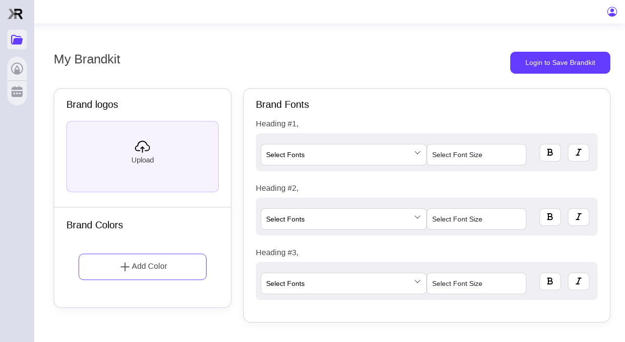

--- FILE ---
content_type: text/html; charset=UTF-8
request_url: https://www.kreateable.com/Brandkit/mybrandkit/MTMx
body_size: 14440
content:


<!DOCTYPE html>
<html lang="en">
<title>MTMx | Kreateable</title>
<head>
    <!-- Google tag (gtag.js) -->
    <!-- <script async
src="https://www.googletagmanager.com/gtag/js?id=G-BB08FWBBK4"></script>
<script> window.dataLayer = window.dataLayer || []; function
gtag(){dataLayer.push(arguments);} gtag('js', new Date());
gtag('config', 'G-BB08FWBBK4'); </script> -->

<!-- Google tag (gtag.js) -->
<script async src="https://www.googletagmanager.com/gtag/js?id=G-39331PWK82"></script>
<script>
  window.dataLayer = window.dataLayer || [];
  function gtag(){dataLayer.push(arguments);}
  gtag('js', new Date());

  gtag('config', 'G-39331PWK82');
</script>


<!-- Google Tag Manager -->
<script>(function(w,d,s,l,i){w[l]=w[l]||[];w[l].push({'gtm.start':
new Date().getTime(),event:'gtm.js'});var f=d.getElementsByTagName(s)[0],
j=d.createElement(s),dl=l!='dataLayer'?'&l='+l:'';j.async=true;j.src=
'https://www.googletagmanager.com/gtm.js?id='+i+dl;f.parentNode.insertBefore(j,f);
})(window,document,'script','dataLayer','GTM-5HHZQFG9');</script>
<!-- End Google Tag Manager -->
<meta charset="utf-8" />
<meta content="width=device-width, initial-scale=1.0" name="viewport" />

        <link href="https://www.kreateable.com/public/assets/img/favicon.ico" rel="icon" />
        <link href="https://www.kreateable.com/public/assets/img/apple-touch-icon.png" rel="apple-touch-icon" />

<!-- Google Fonts -->
<link href="https://fonts.gstatic.com" rel="preconnect" />
<link href="https://fonts.googleapis.com/css?family=Open+Sans:300,300i,400,400i,600,600i,700,700i|Nunito:300,300i,400,400i,600,600i,700,700i|Poppins:300,300i,400,400i,500,500i,600,600i,700,700i"
        rel="stylesheet" />
<link rel="stylesheet" type="text/css" href="https://www.kreateable.com/public/fonts/fonts.css" />
<!-- Vendor CSS Files -->
<link href="https://www.kreateable.com/public/assets/vendor/bootstrap/css/bootstrap.min.css" rel="stylesheet" />
<link href="https://www.kreateable.com/public/assets/vendor/bootstrap-icons/bootstrap-icons.css" rel="stylesheet" />
<link href="https://cdnjs.cloudflare.com/ajax/libs/font-awesome/6.1.1/css/fontawesome.min.css" rel="stylesheet" />
		 <link href="https://cdnjs.cloudflare.com/ajax/libs/font-awesome/6.1.1/css/all.min.css" rel="stylesheet" />
<link href="https://www.kreateable.com/public/assets/vendor/boxicons/css/boxicons.min.css" rel="stylesheet" />
	<link href="https://www.kreateable.com/public/assets/css/style.css?t=1767263620" rel="stylesheet" />
	
<link href="https://www.kreateable.com/public/assets/css/color-variable.css?t=1767263620" rel="stylesheet" />
<link href="https://www.kreateable.com/public/assets/css/owl.carousel.min.css" rel="stylesheet" />


<script src="https://www.kreateable.com/public/js/jquery3.4.1.min.js"></script>
<script src="https://www.kreateable.com/public/js/owl.carousel.min.js"></script>

  <!-- Facebook Pixel Code -->
<script>
!function(f,b,e,v,n,t,s)
{if(f.fbq)return;n=f.fbq=function(){n.callMethod?
n.callMethod.apply(n,arguments):n.queue.push(arguments)};
if(!f._fbq)f._fbq=n;n.push=n;n.loaded=!0;n.version='2.0';
n.queue=[];t=b.createElement(e);t.async=!0;
t.src=v;s=b.getElementsByTagName(e)[0];
s.parentNode.insertBefore(t,s)}(window,document,'script',
'https://connect.facebook.net/en_US/fbevents.js');
 fbq('init', '216213390653703'); 
fbq('track', 'PageView');
</script>
<noscript>
 <img height="1" width="1" 
src="https://www.facebook.com/tr?id=216213390653703&ev=PageView
&noscript=1"/>
</noscript>
<!-- End Facebook Pixel Code -->
  <!-- <script src="https://cdn.onesignal.com/sdks/web/v16/OneSignalSDK.page.js" defer></script>
  <script>
    window.OneSignalDeferred = window.OneSignalDeferred || [];
    OneSignalDeferred.push(function(OneSignal) {
      OneSignal.init({
        appId: "ee2da163-7fe4-46c7-802b-1bd56ba27ea3",
        safari_web_id: "web.onesignal.auto.14e17240-829a-4079-8f1d-24e0d0f74783",
        notifyButton: {
          enable: true,
        },
      });
    });
  </script> -->

    <script type='text/javascript'>
      window.smartlook||(function(d) {
        var o=smartlook=function(){ o.api.push(arguments)},h=d.getElementsByTagName('head')[0];
        var c=d.createElement('script');o.api=new Array();c.async=true;c.type='text/javascript';
        c.charset='utf-8';c.src='https://web-sdk.smartlook.com/recorder.js';h.appendChild(c);
        })(document);
        smartlook('init', '440d9ffa48fd766f2aea183124aea462797f278c', { region: 'eu' });
        smartlook('record', { forms: true });
            </script>   
<style>
.facebook-posts .card, .instagram-posts .card, .instagram-ads .card {min-height:240px;}
.twitter-posts .card {min-height:140px;}
.instagram-posts .card { min-height: 290px;}
.social-profiles .card, .social-profiles .card {max-width:100%;}
.skyscraper-ads .card {min-height:600px; max-width:160px;}
.facebook-ads .card {max-height:628px;}
.medium-rectangle-ads .card { min-height: 250px;}
.large-rectangle-ads .card { min-height: 280px;}
.card {max-width:390px;}
#main {min-height:80vh; }
.bg-img img{max-width:100%; width:auto;}
.box-hidden {visibility:hidden;}
</style>
<script>
    var base_url = baseurl = 'https://www.kreateable.com/';
    var frm_to_submit = '';
    var userlogin = false;
    var wlUser = null;
</script>
</head>
<body data-sl="canvas-mq" data-page="mybrandkit" data-seg2 = "mybrandkit"
>
<form method="post" id="frmEditingTools" name="frmEditingTools" action=""></form>
<!-- Google Tag Manager (noscript) -->
    <noscript><iframe src="https://www.googletagmanager.com/ns.html?id=GTM-5HHZQFG9" height="0" width="0" style="display:none;visibility:hidden"></iframe></noscript>				
<div id="loading-indicator">
        <div class="spinner"></div>
    </div>
    
<header id="header" class="header fixed-top d-flex align-items-center">
  <nav class="header-nav ms-auto">
    <ul class="d-flex align-items-center">
      <li class="nav-item d-block d-lg-none"> <a class="nav-link nav-icon search-bar-toggle" href="#"> <i class="bi bi-search"></i> </a> </li>
      <!-- End Search Icon-->
      <li class="nav-item dropdown">  </a></li>
      <!-- End Notification Nav -->
     <!-- <li class="nav-item dropdown"> <a class="nav-link nav-icon" href="#" data-bs-toggle="dropdown"> <i class="bi bi-chat-left-text"></i> <span class="badge bg-success badge-number">3</span> </a> -->
        
        <!-- End Messages Dropdown Items -->
      </li>
            <!-- End Messages Nav -->
              <li class="nav-item dropdown pe-3"> <a
							class="nav-link nav-profile d-flex align-items-center pe-0"
							href="#"
							data-bs-toggle="dropdown"
						> <i class="bi bi-person-circle" style="font-size:20px;"></i></a>
        <!-- End Profile Iamge Icon -->
        <ul class="dropdown-menu dropdown-menu-end dropdown-menu-arrow profile">   
         
          <li> <a class="dropdown-item d-flex align-items-center" data-toggle="modal" href="javascript:void(0)" data-target="#loginres"> <i class="bi bi-box-arrow-right"></i> <span>Login</span> </a> </li>
        </ul>
        <!-- End Profile Dropdown Items -->
      </li>
            <!-- End Profile Nav -->
    </ul>
  </nav>
  <!-- End Icons Navigation -->
</header>
<style>
  :root{
    /* Your theme variables */
    --primary: #643CFF;
    --primary-color: #643CFF;
    --tawk-header-background-color: #643CFF;
    --secondary: #6c757d;
    --font-family: 'Inter, Arial, sans-serif', sans-serif;

    /* Bootstrap 5 variable hookup (ignored by BS4, harmless) */
    --bs-primary: var(--primary);
    --bs-secondary: var(--secondary);
    --bs-link-color: var(--primary);
    --bs-link-hover-color: var(--primary);
  }

  body { font-family: var(--font-family); }

  /* Common overrides that work in BS4/BS5 — add !important to beat utilities */
  .text-primary       { color: var(--primary) !important; }
  .text-secondary     { color: var(--secondary) !important; }
  .bg-primary         { background-color: var(--primary) !important; }
  .bg-secondary       { background-color: var(--secondary) !important; }
  .border-primary     { border-color: var(--primary) !important; }
  .border-secondary   { border-color: var(--secondary) !important; }

  .btn-primary,
  .btn-primary:focus,
  .btn-primary:active,
  .btn-primary:hover  { background-color: var(--primary) !important; border-color: var(--primary) !important; }

  .btn-secondary,
  .btn-secondary:focus,
  .btn-secondary:active,
  .btn-secondary:hover { background-color: var(--secondary) !important; border-color: var(--secondary) !important; }

  .btn-outline-primary        { color: var(--primary) !important; border-color: var(--primary) !important; }
  .btn-outline-primary:hover  { background-color: var(--primary) !important; color: #fff !important; }

  .btn-outline-secondary        { color: var(--secondary) !important; border-color: var(--secondary) !important; }
  .btn-outline-secondary:hover  { background-color: var(--secondary) !important; color: #fff !important; }
</style>

<div class="mobile_menu_cntr"><i class="fa fa-bars mobile_menu" aria-hidden="true"></i> </div>
<aside id="sidebar" class="sidebar"> <span class="sidebar_close">×</span>
  <div class="left_strip_panel">
    <a target="_blank" href="https://www.kreateable.com/" type="button" class="logo d-flex align-items-center lego_main" > <img src="https://www.kreateable.com/public/assets/img/logo-small.svg" alt="" /> </a> 
    <span class="brandki_menu_icon toggle_pannel active_product_menu">
    <div class="menu_hovet_tooltip">
      <p>Brandkit</p>
    </div>
    </span>
    <div class="product_menu_bar"> <span class="designtool_btn toggle_pannel ">
      <div class="menu_hovet_tooltip">
        <p>Design Tool</p>
      </div>
      </span> <span class="smm_btn toggle_pannel ">
      <div class="menu_hovet_tooltip">
        <p>Social Media Management</p>
      </div>
      </span> </div>
  </div>
    <div class="dropdown brandkit_dropdown_box inner_menubar">
    <!-- <button type="button" class="dropdown-toggle" data-bs-toggle="dropdown">
            Untitled Brand            </button>
			-->
    <div class="dropdown-menu">
      <div class="drop_brand"><a class="dropdown-item" href="https://www.kreateable.com/Brandkit/mybrandkit/LTE=" >Untitled Brand</a><div class="drop_btn_box d-none"><button type="button" class="delete_modal" data-toggle="modal" data-target="#addBrand" data-id="LTE="  data-title="Untitled Brand">
                      <i class="fa fa-edit" aria-hidden="true"></i>
                      </button><button type="button" class="delete_modal" data-toggle="modal" data-target="#delete_brandkit" data-id="LTE="  data-title="Untitled Brand">
                      <i class="fa fa-trash" aria-hidden="true"></i>
                      </button></div></div>    </div>
  </div>
    <ul class="sidebar-nav accordion inner_menubar designtool_menu" id="sidebar-nav">
    <h2 class="sidebar_heading"><span>Design</span> Tool</h2>
    <style>
  .accordion-item.active .paragraph {
    display: block;
}
  </style>
    <li class="nav-item parent" data-active="mybrandkit"><a class="nav-link " href="https://www.kreateable.com/Brandkit/shop">Shop <i class="bi bi-chevron-right arrow-right"></i></a>
      <ul id="social-nav" class="newsubmenu_bar paragraph" data-bs-parent="#sidebar-nav"  data-id="dropdown_third">
                <li class="dropdown-submenu"> <a href="https://www.kreateable.com/Brandkit/custom-design">Custom Design</a></li>
        <li class="dropdown-submenu"> <a href="https://www.kreateable.com/Brandkit/custom-logo-packages">Custom Logo</a></li>
              </ul>
    </li>

    <li class="nav-item parent" data-active="mybrandkit"><a class="nav-link " href="https://www.kreateable.com/Brandkit/logos">Logos <i class="bi bi-chevron-right arrow-right"></i></a>
      <ul id="social-nav" class="newsubmenu_bar paragraph" data-bs-parent="#sidebar-nav"  data-id="dropdown_third">
        <li class="dropdown-submenu"> <a href="https://www.kreateable.com/Brandkit/ai-logos">Ai Generated logo</a></li>
                <li class="dropdown-submenu"> <a href="https://www.kreateable.com/Brandkit/premade-logos">Premade logo</a></li>
        <li class="dropdown-submenu"> <a href="https://www.kreateable.com/Brandkit/custom-logo-packages">Custom Logo</a></li>
              </ul>
    </li>

    <li class="nav-item parent"><a class="nav-link" href="https://www.kreateable.com/Brandkit/social-posts">Social Posts <i class="bi bi-chevron-right arrow-right"></i></a>
      <ul id="social-nav" class="newsubmenu_bar paragraph" data-bs-parent="#sidebar-nav"  data-id="dropdown_third">
        <li class="dropdown-submenu"> <a href="https://www.kreateable.com/Brandkit/social-posts/facebook-posts">Facebook Posts</a></li>
        <li class="dropdown-submenu"> <a href="https://www.kreateable.com/Brandkit/social-posts/instagram-posts">Instagram Posts</a></li>
        <li class="dropdown-submenu"> <a href="https://www.kreateable.com/Brandkit/social-posts/twitter-posts">Twitter Posts</a></li>
        <li class="dropdown-submenu"> <a href="https://www.kreateable.com/Brandkit/social-posts/linkedin-posts">Linkedin Posts</a></li>
        <li class="dropdown-submenu"> <a href="https://www.kreateable.com/Brandkit/social-posts/pinterest-pins">Pinterest Pins</a></li>
      </ul>
    </li>
    <!-- <li class="nav-item parent" id="posts_menu"> <a tabindex="-1" href="https://www.kreateable.com/Brandkit/ai-design" class="nav-link " data-bs-target="#social-nav">Design <i class="bi bi-chevron-right arrow-right"></i></a>
      <ul id="social-nav" class="newsubmenu_bar paragraph" data-bs-parent="#sidebar-nav"  data-id="dropdown_third">
        <li class="dropdown-submenu"> <a href="https://www.kreateable.com/Brandkit/ai-social-sets/ai-social-post-sets">Ai post & Ads Creation</a></li>
                	<li class="dropdown-submenu"> <a href="https://www.kreateable.com/Brandkit/custom-design">Custom Design</a></li>
              </ul>
    </li> -->
    <!-- <li class="nav-item parent" id="posts_menu"> <a tabindex="-1" href="https://www.kreateable.com/Brandkit/ai" class="nav-link " data-bs-target="#social-nav">AI <i class="bi bi-chevron-right arrow-right"></i></a>
      <ul id="social-nav" class="newsubmenu_bar paragraph" data-bs-parent="#sidebar-nav"  data-id="dropdown_third">
        <li class="dropdown-submenu"> <a href="https://www.kreateable.com/Brandkit/ai-writing" class=""><span>AI Writing</span></a> </li>
        <li class="dropdown-submenu"> <a href="https://www.kreateable.com/Brandkit/ai-image"><span>AI Image</span></a> </li>
      </ul>
    </li> -->
    <li class="nav-item parent" id="posts_menu"> <a tabindex="-1" href="https://www.kreateable.com/Brandkit/conversion-tool" class="nav-link" data-bs-target="#social-nav">Conversion Tool <i class="bi bi-chevron-right arrow-right"></i></a>
      <ul id="social-nav" class="newsubmenu_bar paragraph editing-tools" data-bs-parent="#sidebar-nav"  data-id="dropdown_third">
      <li class="dropdown-submenu"> <a href="https://www.kreateable.com/Brandkit/file-conversion/image" class=""><span>Image </span></a> </li>
        <li class="dropdown-submenu"> <a href="https://www.kreateable.com/Brandkit/file-conversion/document" class=""><span>Document</span></a> </li>
        <li class="dropdown-submenu"> <a href="https://www.kreateable.com/Brandkit/file-conversion/spreadsheet"><span>Spreadsheet</span></a> </li>
        <li class="dropdown-submenu"> <a href="https://www.kreateable.com/Brandkit/file-conversion/presentation"><span>Presentation</span></a> </li>
        <li class="dropdown-submenu"> <a href="https://www.kreateable.com/Brandkit/file-conversion/other"><span>Other Tools</span></a> </li>
      </ul>
    </li> 
    
    <li class="dropdown-submenu"> <a href="https://www.kreateable.com/Brandkit/ai-writing" class=""><span>AI Writing</span></a> </li>
    <li class="dropdown-submenu"> <a href="https://www.kreateable.com/Brandkit/ai-image"><span>AI Image</span></a> </li>
      
     <li class="nav-item parent" id="posts_menu"> <a tabindex="-1" href="https://www.kreateable.com/Brandkit/editing-tools" class="nav-link" data-bs-target="#social-nav">Image Editing Tools <i class="bi bi-chevron-right arrow-right"></i></a>
      <ul id="social-nav" class="newsubmenu_bar paragraph editing-tools" data-bs-parent="#sidebar-nav"  data-id="dropdown_third">
      <li class="dropdown-submenu"> <a href="https://www.kreateable.com/Brandkit/editing-tools/background-remover" class=""><span>Background Remover </span></a> </li>
        <li class="dropdown-submenu"> <a href="https://www.kreateable.com/Brandkit/editing-tools/text-remover" class=""><span>Text Remover </span></a> </li>
        <li class="dropdown-submenu"> <a href="https://www.kreateable.com/Brandkit/editing-tools/image-upscaler"><span>Image Upscaler</span></a> </li>
        <li class="dropdown-submenu"> <a href="https://www.kreateable.com/Brandkit/editing-tools/smart-background"><span>Smart Background</span></a> </li>
        <li class="dropdown-submenu"> <a href="https://www.kreateable.com/Brandkit/editing-tools/image-effects"><span>Image Effects</span></a> </li>
      </ul>
    </li>
    <li class="dropdown-submenu "> <a href="https://www.kreateable.com/Brandkit/videos"><span>Videos</span></a> </li>

    <li class="nav-item parent"><a class="nav-link" href="https://www.kreateable.com/Brandkit/advertisements">Advertisements <i class="bi bi-chevron-right arrow-right"></i></a>
      <ul id="social-nav" class="newsubmenu_bar paragraph" data-bs-parent="#sidebar-nav"  data-id="dropdown_third">
        <li class="dropdown-submenu"> <a href="https://www.kreateable.com/Brandkit/advertisements/facebook-ads">Facebook Ads</a></li>
        <li class="dropdown-submenu"> <a href="https://www.kreateable.com/Brandkit/advertisements/instagram-ads">Instagram Ads</a></li>
        <li class="dropdown-submenu"> <a href="https://www.kreateable.com/Brandkit/advertisements/leaderboard-ads">Leaderboard Ads</a></li>
        <li class="dropdown-submenu"> <a href="https://www.kreateable.com/Brandkit/advertisements/medium-rectangle-ads">Rectangle (Medium) Ads</a></li>
        <li class="dropdown-submenu"> <a href="https://www.kreateable.com/Brandkit/advertisements/large-rectangle-ads">Rectangle (Large) Ads</a></li>
        <li class="dropdown-submenu"> <a href="https://www.kreateable.com/Brandkit/advertisements/skyscraper-ads">Skyscraper Ads</a></li>
      </ul>
    </li>
    
    <li class="nav-item parent"><a class="nav-link" href="https://www.kreateable.com/Brandkit/marketing">Marketing <i class="bi bi-chevron-right arrow-right"></i></a>
      <ul id="social-nav" class="newsubmenu_bar paragraph" data-bs-parent="#sidebar-nav"  data-id="dropdown_third">
        <li class="dropdown-submenu"> <a href="https://www.kreateable.com/Brandkit/marketing/blog-banners">Blog Banners</a></li>
        <li class="dropdown-submenu"> <a href="https://www.kreateable.com/Brandkit/marketing/flyers">Flyers</a></li>
        <li class="dropdown-submenu"> <a href="https://www.kreateable.com/Brandkit/marketing/posters">Posters</a></li>
        <li class="dropdown-submenu"> <a href="https://www.kreateable.com/Brandkit/marketing/cards">Cards</a></li>
        <li class="dropdown-submenu"> <a href="https://www.kreateable.com/Brandkit/marketing/invitations">Invitations</a></li>
        <li class="dropdown-submenu"> <a href="https://www.kreateable.com/Brandkit/marketing/newsletters">Newsletters</a></li>
        <li class="dropdown-submenu"> <a href="https://www.kreateable.com/Brandkit/marketing/menu-card">Menu Card</a></li>
      </ul>
    </li>
    
    <li class="nav-item parent" id="posts_menu">
      <a tabindex="-1" href="https://www.kreateable.com/Brandkit/business-docs" class="nav-link " data-bs-target="#social-nav">Business Docs <i class="bi bi-chevron-right arrow-right"></i></a>
      <ul id="social-nav" class="newsubmenu_bar paragraph" data-bs-parent="#sidebar-nav"  data-id="dropdown_third">
        <li><a href="https://www.kreateable.com/Brandkit/business-docs/legal-docs"><span>Legal Docs</span></a></li>
        <li><a href="https://www.kreateable.com/Brandkit/business-docs/invoices"><span>Invoices</span></a></li>
        <li><a href="https://www.kreateable.com/Brandkit/business-docs/letterheads"><span>Letterheads</span></a></li>
        <li><a href="https://www.kreateable.com/Brandkit/business-docs/proposals"><span>Proposals</span></a></li>
      </ul>
    </li>

    <li class="dropdown-submenu active"> <a href="https://www.kreateable.com/Brandkit/mybrandkit"><span>My Brandkit</span></a> </li>
  </ul>

  <ul class="sidebar-nav accordion inner_menubar smm_navbar">
    <h2 class="sidebar_heading"><span>Social Media</span> Management</h2>
    <li class="dropdown-submenu "> <a href="https://www.kreateable.com/Brandkit/social-accounts"><span>Social Accounts</span></a> </li>
    <li class="dropdown-submenu "> <a href="https://www.kreateable.com/Brandkit/create-social-post"><span>Create Post</span></a> </li>
    <li class="dropdown-submenu "> <a href="https://www.kreateable.com/Brandkit/social-planner"><span>Social Planner</span></a> </li>
  </ul>
</aside>
<script>

$(".toggle_pannel").click(function(){
  $("body").addClass('toggle-sidebar');
});

$(".brandki_menu_icon").click(function(){
  $(".brandkit_dropdown_box").show();
  $(".designtool_menu").hide();
  $(".smm_navbar").hide();
});
$(".designtool_btn").click(function(){
  $(".designtool_menu").show();
   $(".brandkit_dropdown_box").hide();
   $(".smm_navbar").hide();
});
$(".smm_btn").click(function(){
  $(".smm_navbar").show();
   $(".brandkit_dropdown_box").hide();
   $(".designtool_menu").hide();
});

$(".mobile_menu").click(function(){
  $(".left_strip_panel").show();
  $("body").addClass('toggle-sidebar');
  $(".designtool_menu").show();
 
});

$('.left_strip_panel span').on('click', function(){
    $('.left_strip_panel span.active_product_menu').removeClass('active_product_menu');
    $(this).addClass('active_product_menu');
});

$(".sidebar_close").click(function(){
  $("body").removeClass('toggle-sidebar');
});

if ($(window).width() < 1024) {
   $(".sidebar_close").click(function(){
$(".left_strip_panel").hide();

});
}

$("#sidebar .parent > a > i").click(function(e) {
  e.preventDefault();
  var toClose = $("#sidebar ul").not($(this).parents("ul"));
  toClose.slideUp();
  toClose.parent().removeClass("active");
  if(!$(this).parent().next().is(":visible")) {
    var toOpen = $(this).parent().next()
    toOpen.slideDown();
    toOpen.parent().not(".active").addClass("active");
  }  
  e.stopPropagation();
});
</script>
<!-- The Modal -->
<footer kreatable-include-html="footer.html" id="footer" class="footer">
  <div class="copyright"> &copy; Copyright <strong><span>Kreatable</span></strong>. All Rights Reserved </div>
</footer>
<!-- End Footer -->
<a href="#" class="back-to-top d-flex align-items-center justify-content-center"><i class="bi bi-arrow-up-short"></i></a>
<link rel="stylesheet" href="https://cdnjs.cloudflare.com/ajax/libs/bootstrap-colorpicker/3.4.0/css/bootstrap-colorpicker.css"/>
<link rel="stylesheet" href="https://www.kreateable.com/public/css//brandkit/brandkit-style.css">
<script>var baseurl = 'https://www.kreateable.com/';
</script>
<main id="main" class="main">
<!-- End Page Title -->
<section class="section">
	<form method="post" name="frmMyBrandkit" id="frmMyBrandkit" enctype="multipart/form-data">
		<input type="hidden" name="brand_id" value="131" />
		<input type="hidden" name="brandkit_id" value="" />
		<input type="hidden" name="img_path" value="" />
		<div class="row d-none">
			<div class="col-md-12">
				<div class="brandkit_heading d-flex">
					<input type="text" class="untitled_text" name="name" id="brandkitName" value="Untitled Brandkit">
					<button type="button" class="edit_brandkit d-none"><i class="fa fa-pencil" aria-hidden="true"></i>
					</button>
				</div>
			</div>
		
		</div>
	
		<div class="row">
		<div class="col-md-8">
		<h1 class="mybrandkit_heading">My Brandkit</h1>
       </div>

		<div class="col-md-4">
								<button type="button" class="save_brandkit_btn" data-toggle="modal" data-target="#loginres">Login to Save Brandkit</button>
							</div>
        </div>

		<div class="row">
						<p class="text-center text-danger d-none"><strong>Please <a href="javascript:void(0)" data-toggle="modal" data-target="#loginres">login</a> to save Brandkit</strong></p>
						<div class="col-md-4">				
				<div class="brandkit_sub_heading brandkit_frame_cntr">
					<h2>Brand logos <span class="span_count"></span></h2>
					<ul class="upload_logo" id="uploadLogo">
						<li class="upload_logo_file"><input type="file" name="logoImg" id="logoImg" class="brand_upload">
						<span class="upload_icon"><svg xmlns="http://www.w3.org/2000/svg" width="32" height="26" fill="none"><path d="M25.96 8.974C24.539 3.308 18.793-.133 13.126 1.29a10.578 10.578 0 0 0-7.974 9.492 5.77 5.77 0 0 0 .961 11.462h4.809v-1.923H6.112a3.847 3.847 0 0 1 0-7.693c.532 0 .962-.43.962-.962A8.655 8.655 0 0 1 24.22 9.984c.08.405.408.714.817.769a4.808 4.808 0 0 1-.653 9.568h-3.847v1.923h3.847a6.731 6.731 0 0 0 1.577-13.27Z" fill="#000"/><path d="M15.047 12.909 11.2 16.755l1.356 1.356 2.212-2.202v9.222h1.923v-9.222l2.202 2.202 1.356-1.356-3.846-3.846a.962.962 0 0 0-1.356 0Z" fill="#000"/></svg>
						<p>Upload</p>
						</span>
						</li>
													<li class="d-none brandkit_image_preview"><img src="" alt="Custom Logo" id="logoPreview" draggable="false">
							<span class="close_picker removeLogo"><img  src="https://www.kreateable.com/public/assets/img/delete_brandkit.svg">
							</span>
							</li>
											</ul>

					<div class="brand_color_cntr border_top_heading">
					<div class="brandkit_sub_heading">
						<h2>Brand Colors <span class="span_count"> </span></h2>
					</div>
					<div class="brand_color_box d-flex align-items-center d-none">
						<h5 class="image_path">Color palette <button class="edit_brandkit"><i class="fa fa-pencil" aria-hidden="true"></i>
						</button></h5>
						<div class="dropdown">
							<button type="button" class="tools_dropdown dropdown-toggle" data-toggle="dropdown">
							<i class="fa fa-ellipsis-h" aria-hidden="true"></i>
							</button>
							<div class="dropdown-menu">
								<a class="dropdown-item" href="#"><svg xmlns="http://www.w3.org/2000/svg" width="24" height="24" viewbox="0 0 24 24"><path fill="currentColor" d="M8 5a3 3 0 0 1 3-3h2a3 3 0 0 1 3 3h4.25a.75.75 0 1 1 0 1.5H19V18a3 3 0 0 1-3 3H8a3 3 0 0 1-3-3V6.5H3.75a.75.75 0 0 1 0-1.5H8zM6.5 6.5V18c0 .83.67 1.5 1.5 1.5h8c.83 0 1.5-.67 1.5-1.5V6.5h-11zm3-1.5h5c0-.83-.67-1.5-1.5-1.5h-2c-.83 0-1.5.67-1.5 1.5zm-.25 4h1.5v8h-1.5V9zm4 0h1.5v8h-1.5V9z"></path></svg> Delete Palette</i>
								</a>
							</div>
						</div>
					</div>
					<div class="color_grid_box">
						<ul>
							<li>
							<div class="main-container">
								
								</div>
							</li>
						</ul>
						<div class="addbtn"><svg width="28" height="28" viewBox="0 0 32 32" xmlns="http://www.w3.org/2000/svg"><path fill="currentColor" d="M17 15V6.668a1 1 0 1 0-2 0V15H6.668a1 1 0 1 0 0 2H15v8.332a1 1 0 1 0 2 0V17h8.332a1 1 0 1 0 0-2zm0 0"></path></svg>
								<span class="add_color">Add Color</span>
								</div>
					</div>
				</div>
				</div>

				
			</div>
			
			
		
		<div class="col-lg-8">
				<div class="fonts_container brandkit_frame_cntr">
					<div class="brandkit_sub_heading d-flex">
						<h2>Brand Fonts <span class="span_count"></span></h2>
						<div class="fonts_btn_box d-none">
							<input type="file" class="fonts_upload"/>
							<button class="upload_fonts_btn"><svg xmlns="http://www.w3.org/2000/svg" width="24" height="24" viewbox="0 0 24 24"><path fill="currentColor" d="M12.75 13.81v7.44a.75.75 0 1 1-1.5 0v-7.4L9.49 15.6a.75.75 0 1 1-1.06-1.06l2.35-2.36c.68-.68 1.8-.68 2.48 0l2.35 2.36a.75.75 0 1 1-1.06 1.06l-1.8-1.8zM9 18v1.5H6.75v-.01A5.63 5.63 0 0 1 5.01 8.66a6 6 0 0 1 11.94-.4 5.63 5.63 0 0 1 .3 11.23v.01H15V18h1.88a4.12 4.12 0 1 0-1.5-7.97A4.51 4.51 0 0 0 11 4.5a4.5 4.5 0 0 0-4.43 5.29 4.13 4.13 0 0 0 .68 8.2V18H9z"></path></svg> Upload a font</button>
						</div>
					</div>
					<div class="fonts_tab_box">
						<ul class="nav nav-pills d-none" role="tablist">
							<li class="nav-item">
							<a class="nav-link active" data-toggle="pill" href="#textstyles">Text styles</a>
							</li>
							<li class="nav-item d-none">
							<a class="nav-link" data-toggle="pill" href="#uploadfonts">Uploaded fonts</a>
							</li>
						</ul>
						<div class="tab-content">
							<div id="textstyles" class="tab-pane active">
								<div class="fonts_box" id="fonts_open1">
									<h2 class="brandkit_head_text">Heading #1,</h2>
									<div class="fonts_selection_box" id="fonts_selection1">
									<h1 class="font_main_heading"><span style=""> </span></h1>
										<div class="fonts_inner_box">
										<input type="hidden" name="font1" id="font1" value="" />
											<div class="dropdown savedSearches" id="dropdown1">
											<button class="btn1" type="button">Select Fonts</button>
										<ul id="listFont1">
											<li class="searchInput"><input type="text" class="dropdownsearch"></li>
										</ul>
										</div>
										<div class="fonts_size_box">
                                           <select class="form-control" id="fontSize1" name="fontsize1" data-size=>
												<option value="">Select Font Size</option>
												<option value="8" >8</option>
												<option value="10" >10</option>
												<option value="12" >12</option>
												<option value="14" >14</option>
												<option value="16" >16</option>
												<option value="18" >18</option>
												<option value="20" >20</option>
												<option value="22" >22</option>
												<option value="24" >24</option>
												<option value="28" >28</option>
												<option value="32" >32</option>
												<option value="36" >36</option>
												<option value="42" >42</option>
												<option value="48" >48</option>
												<option value="56" >56</option>
												<option value="64" >64</option>
												<option value="72" >72</option>
												<option value="80" >80</option>
												<option value="88" >88</option>
												<option value="96" >96</option>
												<option value="104" >104</option>
												<option value="120" >120</option>
												<option value="144" >144</option>
												<option value="200" >200</option>
												<option value="300" >300</option>
												<option value="400" >400</option>
											</select>
											<div class="editor_style_box ">
												<ul class="d-flex align-items-center" id="textFormating">
													<li class="style_element editing-tool tool-bold" data-toggle="tooltip" data-placement="top" title="" data-original-title="Bold">
													<input type="checkbox" name="fonttypeBold1" id="fonttypeBold1" value="bold" >
													<span class="editor_icon"><i class="fa fa-bold" aria-hidden="true"></i></span></li>
													<li class="style_element editing-tool tool-italic" data-toggle="tooltip" data-placement="top" title="" data-original-title="Italic">
													<input type="checkbox" name="fonttypeItalic1" id="fonttypeItalic1" value="italic"  >
													<span class="editor_icon"><i class="fa fa-italic" aria-hidden="true"></i></span></li>
												</ul>
											</div>
										</div>

										</div>
									</div>
								</div>
								<div class="fonts_box" id="fonts_open2">
									<h2 class="brandkit_head_text">Heading #2,</h2>
										<div class="fonts_selection_box" id="fonts_selection2">
										<h1 class="font_main_heading"><span style=""> </span> </h1>
										<div class="fonts_inner_box">
												<input type="hidden" name="font2" id="font2" value=""/>

											<div class="dropdown savedSearches" id="dropdown2">
											<button class="btn1" type="button">Select Fonts</button>
		<ul id="listFont2">
			<li class="searchInput"><input type="text" class="dropdownsearch"></li>
			
		</ul>
		</div>
		<div class="fonts_size_box">
			<select class="form-control" id="fontSize2" name="fontsize2" data-size=>
				<option value="">Select Font Size</option>
				<option value="8" >8</option>
				<option value="10" >10</option>
				<option value="12" >12</option>
				<option value="14" >14</option>
				<option value="16" >16</option>
				<option value="18" >18</option>
				<option value="20" >20</option>
				<option value="22" >22</option>
				<option value="24" >24</option>
				<option value="28" >28</option>
				<option value="32" >32</option>
				<option value="36" >36</option>
				<option value="42" >42</option>
				<option value="48" >48</option>
				<option value="56" >56</option>
				<option value="64" >64</option>
				<option value="72" >72</option>
				<option value="80" >80</option>
				<option value="88" >88</option>
				<option value="96" >96</option>
				<option value="104" >104</option>
				<option value="120" >120</option>
				<option value="144" >144</option>
				<option value="200" >200</option>
				<option value="300" >300</option>
				<option value="400" >400</option>
			</select>
											<div class="editor_style_box ">
												<ul class="d-flex align-items-center" id="textFormating">
													<li class="style_element editing-tool tool-bold" data-toggle="tooltip" data-placement="top" title="" data-original-title="Bold">
													<input type="checkbox" name="fonttypeBold2" id="fonttypeBold2" value="bold"  >
													<span class="editor_icon"><i class="fa fa-bold" aria-hidden="true"></i></span></li>
													<li class="style_element editing-tool tool-italic" data-toggle="tooltip" data-placement="top" title="" data-original-title="Italic">
													<input type="checkbox" name="fonttypeItalic2" id="fonttypeItalic2" value="italic" >
													<span class="editor_icon"><i class="fa fa-italic" aria-hidden="true"></i></span></li>
												</ul>
											</div>
											</div>
										</div>
									</div>
								</div>
								<div class="fonts_box" id="fonts_open3">
								<h2 class="brandkit_head_text">Heading #3, </h2>
										<div class="fonts_selection_box" id="fonts_selection3">
										<h1 class="font_main_heading"><span style=""> </span></h2>
										<div class="fonts_inner_box">
													<input type="hidden" name="font3" id="font3" value=""/>

											<div class="dropdown savedSearches" id="dropdown3">
											<button class="btn1" type="button">Select Fonts</button>
		<ul id="listFont3">
			<li class="searchInput"><input type="text" class="dropdownsearch"></li>
		
		</ul>
		</div>
		<div class="fonts_size_box">			
			<select class="form-control" id="fontSize3" name="fontsize3" data-size=>
				<option value="">Select Font Size</option>
				<option value="8" >8</option>
				<option value="10" >10</option>
				<option value="12" >12</option>
				<option value="14" >14</option>
				<option value="16" >16</option>
				<option value="18" >18</option>
				<option value="20" >20</option>
				<option value="22" >22</option>
				<option value="24" >24</option>
				<option value="28" >28</option>
				<option value="32" >32</option>
				<option value="36" >36</option>
				<option value="42" >42</option>
				<option value="48" >48</option>
				<option value="56" >56</option>
				<option value="64" >64</option>
				<option value="72" >72</option>
				<option value="80" >80</option>
				<option value="88" >88</option>
				<option value="96" >96</option>
				<option value="104" >104</option>
				<option value="120" >120</option>
				<option value="144" >144</option>
				<option value="200" >200</option>
				<option value="300" >300</option>
				<option value="400" >400</option>
			</select>
			<div class="editor_style_box ">
				<ul class="d-flex align-items-center" id="textFormating">
					<li class="style_element editing-tool tool-bold" data-toggle="tooltip" data-placement="top" title="" data-original-title="Bold">
					<input type="checkbox" name="fonttypeBold3" id="fonttypeBold3" value="bold"   >
					<span class="editor_icon"><i class="fa fa-bold" aria-hidden="true"></i></span></li>
					<li class="style_element editing-tool tool-italic" data-toggle="tooltip" data-placement="top" title="" data-original-title="Italic">
					<input type="checkbox" name="fonttypeItalic3" id="fonttypeItalic3" value="italic" >
					<span class="editor_icon"><i class="fa fa-italic" aria-hidden="true"></i></span></li>
				</ul>
			</div>
			</div>
			</div>
	</div>
	</div>
							</div>
							<div id="uploadfonts" class="tab-pane fade">
								<div class="custom_upload_fonts">
									<ul>
										<li>
										<div class="uploaded_fonts">
											<img class="bJ9SVg" src="https://www.kreateable.com/public/assets/img/fonts_img1.png">
										</div>
										<span class="delete_btn"><svg xmlns="http://www.w3.org/2000/svg" width="24" height="24" viewbox="0 0 24 24"><path fill="currentColor" d="M8 5a3 3 0 0 1 3-3h2a3 3 0 0 1 3 3h4.25a.75.75 0 1 1 0 1.5H19V18a3 3 0 0 1-3 3H8a3 3 0 0 1-3-3V6.5H3.75a.75.75 0 0 1 0-1.5H8zM6.5 6.5V18c0 .83.67 1.5 1.5 1.5h8c.83 0 1.5-.67 1.5-1.5V6.5h-11zm3-1.5h5c0-.83-.67-1.5-1.5-1.5h-2c-.83 0-1.5.67-1.5 1.5zm-.25 4h1.5v8h-1.5V9zm4 0h1.5v8h-1.5V9z"></path></svg></span>
										</li>
										<li>
										<div class="uploaded_fonts">
											<img class="bJ9SVg" src="https://www.kreateable.com/public/assets/img/fonts_img2.png">
										</div>
										<span class="delete_btn"><svg xmlns="http://www.w3.org/2000/svg" width="24" height="24" viewbox="0 0 24 24"><path fill="currentColor" d="M8 5a3 3 0 0 1 3-3h2a3 3 0 0 1 3 3h4.25a.75.75 0 1 1 0 1.5H19V18a3 3 0 0 1-3 3H8a3 3 0 0 1-3-3V6.5H3.75a.75.75 0 0 1 0-1.5H8zM6.5 6.5V18c0 .83.67 1.5 1.5 1.5h8c.83 0 1.5-.67 1.5-1.5V6.5h-11zm3-1.5h5c0-.83-.67-1.5-1.5-1.5h-2c-.83 0-1.5.67-1.5 1.5zm-.25 4h1.5v8h-1.5V9zm4 0h1.5v8h-1.5V9z"></path></svg></span>
										</li>
									</ul>
								</div>
							</div>
						</div>
					</div>
					
				</div>
			</div>
		
		</div>

		
</form>
</section>
</main>
<script type="text/javascript" src="https://www.kreateable.com/public/js/brandkit/fonts-list.js"></script>
<script src="https://cdn.jsdelivr.net/npm/bootstrap@4.6.1/dist/js/bootstrap.bundle.min.js"></script>
<script src="https://cdnjs.cloudflare.com/ajax/libs/bootstrap-colorpicker/3.4.0/js/bootstrap-colorpicker.min.js"></script>
<link rel="stylesheet" type="text/css" href="https://www.kreateable.com/public/fonts/fonts.css" />
<script src="https://unpkg.com/@popperjs/core@2"></script>
<script src="https://www.kreateable.com/public/js/brandkit/brandkit-js.js"></script>
<script src="https://www.kreateable.com/public/js/brandkit/picker_color.js"></script>
<script>
	$(document).ready(function(){
		});
</script>



<div class="modal" id="loginres">
  <div class="modal-dialog">
    <div class="modal__content">
      <button type="button" class="close popupBoxxCls" data-dismiss="modal">×</button>
      <div class="tab_cntr_box">
        <ul class="nav nav-tabs register_tab" id="myTab" role="tablist">
          <li class="nav-item" role="presentation">
            <button class="nav-link active" id="btnRegister" data-toggle="tab" data-target="#signup" type="button" role="tab" aria-controls="home" aria-selected="true">Sign Up</button>
          </li>
          <li class="nav-item" role="presentation">
            <button class="nav-link login" id="login-tab" data-toggle="tab" data-target="#logIn" type="button" role="tab" aria-controls="profile" aria-selected="false">Log In</button>
          </li>
        </ul>
        <div class="tab-content tab-content_sign" id="register">
          <!-- sign up tab -->
          <div class="tab-pane fade show active" id="signup" role="tabpanel" aria-labelledby="signup-tab">
                        <p class="social-media-icn"> <a href=""> <i class="bi bi-facebook fb-clr"></i> </a> <a
                                    href="https://accounts.google.com/o/oauth2/auth?scope=https%3A%2F%2Fwww.googleapis.com%2Fauth%2Fuserinfo.profile+https%3A%2F%2Fwww.googleapis.com%2Fauth%2Fuserinfo.email&redirect_uri=https%3A%2F%2Fwww.kreateable.com%2Flogo%2Foauth2callback&response_type=code&client_id=766131102564-f723062pt4djsaeu9kbqc9vkr6kpiiof.apps.googleusercontent.com&access_type=online"> <i class="bi bi-google google-clr"></i> </a> </p>
                        <div id="responseDiv1" class="alert text-center alert-dismissible fade show"
                                style="margin-top:20px; display:none;">
              <button type="button" class="close" data-dismiss="alert" aria-label="Close"
                                    id="clearMsg"><span aria-hidden="true">&times;</span></button>
              <span id="message"></span> </div>
            <form id="" method="POST" action="" name="register">
              <div class="input_wrap">
                <input type="text" name="emails" id="emails" placeholder="Email" required class="type-text"/>
              </div>
              <div class="input_wrap">
                <input type="password" name="passwords" id="passwords" placeholder="Password" required class="type-text" />
              </div>
              <div class="input_wrap">
                <input type="password" name="cnf_passwords" id="cnf_passwords" placeholder="Confirm Password" required class="type-text" />
              </div>
              <div class="textt-align m-b-15">
                <button type="button" id="btnSignup" class="log-btn sign-uup">Sign Up <span style="display: none;" class="spinner-grow spinner-grow-sm nodisplayloader" role="status" aria-hidden="true"></span></button>
                <br>
                <p class="already-btn d-none">Already have an account? <span class="kr-log-in action-btn" id="log-in-btn" data-bs-toggle="tab" data-bs-target="#logIn"><a href="#">Log In</a></span></p>
              </div>
              <div class="form-footer textt-align">
                <p>By signing up, you agree to our <a href="https://www.kreateable.com/termsofservices" target="_blank">Terms of Service</a> </p>
              </div>
            </form>
          </div>
          <!-- logon tab -->
          <div class="tab-pane fade" id="logIn" role="tabpanel" aria-labelledby="login-tab">
            <p class="social-media-icn">
                            <a href=""> <i class="bi bi-facebook fb-clr"></i> </a> <a
                                    href="https://accounts.google.com/o/oauth2/auth?scope=https%3A%2F%2Fwww.googleapis.com%2Fauth%2Fuserinfo.profile+https%3A%2F%2Fwww.googleapis.com%2Fauth%2Fuserinfo.email&redirect_uri=https%3A%2F%2Fwww.kreateable.com%2Flogo%2Foauth2callback&response_type=code&client_id=766131102564-f723062pt4djsaeu9kbqc9vkr6kpiiof.apps.googleusercontent.com&access_type=online"> <i class="bi bi-google google-clr"></i> </a>
                          </p>
            <div id="responseDiv2" class="alert text-center alert-dismissible fade show"
                                style="margin-top:20px; display:none;">
              <button type="button" class="close" data-dismiss="alert" aria-label="Close"
                                    id="clearMsg"><span aria-hidden="true">&times;</span></button>
              <span id="message"></span> </div>
            <form id="logForm" method="POST" action="" name="login">
              <div class="input_wrap">
                <input type="text" name="email" id="email" placeholder="Email or User name" class="type-text" required  />
              </div>
              <div class="input_wrap">
                <input type="password" name="password" id="password" placeholder="Password" class="type-text" required  />
              </div>
              <span id="error_message" style="color: red"></span>
              <p class="forgot"> <span class="kr-log-in action-btn forgot" id="fog-in-btn" data-name="forgotin"><a class="forgot_btn_password" href='javascript:void(0);' >Forgot Password?</a></span></p>
              <div class="textt-align">
                <button type="button" id="btnLogIn" class="log-btn sign-uup">Log In <span style="display: none;" class="spinner-grow spinner-grow-sm nodisplayloader" role="status" aria-hidden="true"></span></button>
                <br>
              </div>
            </form>
          </div>
        </div>
      </div>
      <div class="fog-in-pg" id="forgot-innn">
        <div class="kr-fog-in action-btn" id="fog-in-btn" data-name="forgotin" style="text-decoration: none; text-align:center; width: 100%; font-weight: 600; font-size: 22px; line-height: 2;">
                    Send reset email
                  </div>
        <p class="text-center">
                    Enter your account email below to receive reset instructions
                  </p>
        <form id="fogForm" method="POST" action="" name="forgot">
          <div class="form_wrap">
            <div class="input_wrap">
              <input type="text" name="email_fog" id="email_fog" placeholder="Email or User name" required class="type-text" />
            </div>
          </div>
          <br>
          <span id="error_message" style="color: red"></span>
          <div class="textt-align">
            <button type="button" id="btnForgot" class="log-btn btnForgot">Submit</button>
            <br>
            <br>
          </div>
        </form>
        <div id="responseDiv" class="alert text-center alert-dismissible fade show"  style="margin-top:20px; display:none;">
          <button type="button" class="close" data-dismiss="alert" aria-label="Close" id="clearMsg"> <span aria-hidden="true">&times;</span> </button>
        </div>
      </div>
      <!--  <a href="#" class="register_close">&times;</a> -->
    </div>
  </div>
</div>
<style>
.nav-tabs .nav-link:focus, .nav-tabs .nav-link:hover{border-color:transparent;}
.popupBoxxCls {z-index: 1;}
.fog-in-pg{display:none;}


</style>
<script>

  function savetoOnesignal(id, email,id_identy,email_identy){  
    var uid = id.toString();
    const options = {
      method: 'POST',
      headers: {accept: 'application/json', 'Content-Type': 'application/json'},
      body: JSON.stringify({
        app_id: 'ee2da163-7fe4-46c7-802b-1bd56ba27ea3',
          device_type: 11,  
          email: email,
          identifier: email,
          identifier_auth_hash: email_identy,
          external_user_id: uid,
          external_user_id_auth_hash: id_identy,
          tags: {
            user_source: 'auto',
          },
    })
  };
  /* console.log(id, email,id_identy,email_identy);
  console.log(options); return false; */
    
    fetch('https://onesignal.com/api/v1/players', options)
    .then(response => response.json())
    .then(response => {
        console.log(response);
        console.log(response.id);
                  if(typeof frm_to_submit != 'undefined'){
                    if(frm_to_submit != ''){
                      $("#"+frm_to_submit).submit();
                    }
                    else{
                      location.reload();
                    }
                  }
                  else
                    {location.reload();}
                  $('#loginres').modal('hide'); 
    })
    .catch(err => {
        console.error(err);
        if(typeof frm_to_submit != 'undefined'){
            if(frm_to_submit != ''){
              $("#"+frm_to_submit).submit();
            }
            else{
              location.reload();
            }
        }
          else
            {location.reload();}
          $('#loginres').modal('hide'); 
      });
    
    
    /* 

const xhr = new XMLHttpRequest();
xhr.withCredentials = true;

xhr.addEventListener('readystatechange', function () {
  if (this.readyState === this.DONE) {
    console.log(this.responseText);
  }
});

xhr.open('POST', 'https://onesignal.com/api/v1/players');
xhr.setRequestHeader('accept', 'application/json');
xhr.setRequestHeader('Content-Type', 'application/json');

xhr.send(data); */
/* 

    const settings = {
      async: true,
      crossDomain: true,
      url: 'https://onesignal.com/api/v1/players',
      method: 'POST',
      headers: {
        accept: 'application/json',
        'Content-Type': 'application/json'
      },
      processData: false,
      data: '{"app_id":"ee2da163-7fe4-46c7-802b-1bd56ba27ea3","device_type":11,"external_user_id":'+id+'"}'
    };

    $.ajax(settings).done(function (response) {
      console.log(response);
    }); */

    /* if(frm_to_submit != ''){
        $("#"+frm_to_submit).submit();location.reload(); }
    else
      {location.reload();}
    $('#loginres').modal('hide'); */
  }

  function validateEmail($email) {
		  var emailReg = /^([\w-\.]+@([\w-]+\.)+[\w-]{2,4})?$/;
		  return emailReg.test( $email );
		}
  $(".popupBoxxCls").on("click", function(){
    $('#loginres').modal('hide');
  });
  $("#btnSignup").on("click", function() {
            var loginLoader = $(this).find(".spinner-grow");
            var email = $('#emails').val();
            var password = $('#passwords').val();
            var cnf_password = $('#cnf_passwords').val();
            //alert(cnf_password);

            var privacypolicy = $('#privacy_policy').val();
            var termscondition = $('#terms_conditions').val();
            var newsletter = $('#new_templates').val();

            //alert(privacypolicy+'====='+termscondition);
            var basurl = "https://www.kreateable.com/";

            if (!validateEmail(email)) {
                $('#responseDiv2').hide();
                $('#responseDiv1').html('Provide valid email ID');
                $('#responseDiv1').removeClass('alert-success').addClass('alert-danger').show();
                return false;
            }
            if ((password == '') && (cnf_password == '')) {
                $('#responseDiv2').hide();
                $('#responseDiv1').html('Confirm password should not be blank.');
                $('#responseDiv1').removeClass('alert-success').addClass('alert-danger').show();
                return false;          
            } else if (password == cnf_password) {   
            		loginLoader.show();
					 $('#responseDiv1').html('Please wait...');
                	 $('#responseDiv1').show();
                $.ajax({
                    url: 'https://www.kreateable.com/logo/register',
                    type: 'POST',
                    data: 'email=' + email + '&password=' + password + '&cnf_password=' +cnf_password + '&privacypolicy=1&termscondition=1&newsletter=1',
                    success: function(response) {
                        //"ResponseSubmit=="+response);
                       // console.log(response);
                        var obj = JSON.parse(response);
                        // console.log(obj.error, obj.message);
						 if(obj.error == true)
						 {
						 	$('#responseDiv1').html(obj.message);
               				$('#responseDiv1').removeClass('alert-success').addClass('alert-danger').show();
							loginLoader.hide();
							return false;
						 }
                        var email_snp = email;
                        var password_snp = password;
						
                        $.ajax({
                            type: 'POST',
                            data: 'email=' + email_snp + '&password=' + password_snp,
                            url: 'https://www.kreateable.com/logo/login',
                            success: function(response) {
                                var objL = JSON.parse(response);
                                if (objL.message == 'success') {
                                  userlogin = true;
                                  if(typeof frm_to_submit != 'undefined'){
                                    console.log(frm_to_submit);
                                      if(frm_to_submit != ''){
                                        $("#"+frm_to_submit).submit(); }
                                      else {location.reload();}
                                  }
                                  else
                                  {
								  	//console.log(objL);
                                    location.reload();
                                  }
                                  $('#loginres').modal('hide');
                                } 
                               else {
                                    $('#responseDiv2').html(obj.message);
                                    $('#responseDiv2').removeClass('alert-success').addClass('alert-danger').show();
                                    return false;
                                }
                            }
                        });
                        
                        return false;
                    }
                });
            } else if (password != cnf_password) {
                $('#responseDiv1').html('Confirm password does not matched.');
                $('#responseDiv1').removeClass('alert-success').addClass('alert-danger').show();
                return false;
            }
        });

        
        $("#btnLogIn").on("click", function() {
            var email = $('#email').val();
            var password = $('#password').val();
            var loginLoader = $(this).find(".spinner-grow");
            loginLoader.show();
           // alert(frm_to_submit); return;
            //alert(email+'==='+password);
            //return false;

            if ((email == '' || password == '')) {
                $('#responseDiv2').html('Email and Password should not be blank!');
                $('#responseDiv2').removeClass('alert-success').addClass('alert-danger').show();
                loginLoader.hide();
                return false;			
            } else if (email !='' && password != '') {
                $.ajax({
                    type: 'POST',
                    data: 'email=' + email + '&password=' + password,
                    url: 'https://www.kreateable.com/logo/login',
                    success: function(response) {
                        console.log(response);
                        var obj = JSON.parse(response);
                        if (obj.message == 'success') {
                             userlogin=true;
                             if(typeof frm_to_submit != 'undefined'){
                                if(frm_to_submit != ''){
                                  $("#"+frm_to_submit).submit();
                                  $('#loginres').modal('hide');
                                }
                                else{
                                  location.reload();
                                }
                              }
                              else{                                
                                $('#loginres').modal('hide');
                                location.reload();
                              }
                           
                        } else {
                            $('#responseDiv2').html(obj.message);
                            $('#responseDiv2').removeClass('alert-success').addClass('alert-danger').show();
                           // $(this).find(".spinner-grow").hide();
                            loginLoader.hide();
                            return false;
                        }


                    }
                });
            }

        });
		
		
	
  $(".forgot_btn_password").click(function(){
  $("#forgot-innn").show();
});

$(".forgot_btn_password").click(function(){
  $(".tab_cntr_box").hide();
});

$("a.dropdown-item.d-flex.align-items-center").click(function(){
  $(".tab_cntr_box").show();
});
$("a.dropdown-item.d-flex.align-items-center").click(function(){
  $("#forgot-innn").hide();
});

$("#btnForgot").on("click", function () {
       var email=$('#email_fog').val();
       if(!validateEmail(email))
       {
          $('#responseDiv1').hide();
          $('#responseDiv2').hide();
          $('#responseDiv').html('Please Enter your Email-Id');
          $('#responseDiv').removeClass('alert-success').removeClass('fade').addClass('alert-danger').show();
          return false;
       }
       else
       {
        $('#responseDiv').html('Please wait...');
        $.ajax({
          type: 'POST',
          data: 'email='+email,
          url:'https://www.kreateable.com/logo/forgot_pwd',
          success:function(response){
              var obj=JSON.parse(response);
              console.log(obj);
              if(obj.message=='success') {
                                  $('#responseDiv').html('Password reset link sent to your Email Id. Please check it out.');
                                  $('#responseDiv').removeClass('alert-danger').removeClass('fade').addClass('alert-success').show();
                 /*  setTimeout(function() {                   
                      $(".alert").alert('close');
                      if(obj.redirect_url && obj.redirect_url !=''){
                        location.href=obj.redirect_url;}
                      else{
                        location.reload();
                      }                    
                  }, 5500); */
                  return false;
              }else{
                $('#responseDiv1').hide();
                $('#responseDiv2').hide();
                  $('#responseDiv').html(obj.message);
                  $('#responseDiv').removeClass('alert-success').removeClass('fade').addClass('alert-danger').show();
                 /*  setTimeout(function() {
                      $(".alert").alert('close');
                      location.reload();
                  }, 5000); */
               return true;
            }


          }
        });
      }
    });
  </script>
        
<!--Start of Tawk.to Script-->
<script type="text/javascript">
var Tawk_API=Tawk_API||{}, Tawk_LoadStart=new Date();
(function(){
var s1=document.createElement("script"),s0=document.getElementsByTagName("script")[0];
s1.async=true;
s1.src='https://embed.tawk.to/666177479a809f19fb39d4b8/1hvmbjs60';
s1.charset='UTF-8';
s1.setAttribute('crossorigin','*');
s0.parentNode.insertBefore(s1,s0);
})();
</script>
<!--End of Tawk.to Script-->
<!-- Start of kreatesupport Zendesk Widget script 
<script id="ze-snippet" src="https://static.zdassets.com/ekr/snippet.js?key=b830250a-1ad5-40d2-b878-e69662e2b155"> </script>
<!-- End of kreatesupport Zendesk Widget script -->

<a href="#" class="back-to-top d-flex align-items-center justify-content-center"><i class="bi bi-arrow-up-short"></i></a>

<script src="https://www.kreateable.com/public/assets/vendor/bootstrap/js/bootstrap.bundle.min.js"></script>

<!-- Template Main JS File -->
<script src="https://www.kreateable.com/public/assets/js/main.js"></script>

<script>
    function showProgress(){
        $('#loading-indicator').show();
    }
    $('a.page-link, .nav-content-sets .dropdown-submenu > a, .nav-content-submenu .dropdown-submenu > a').click(function(event) {
        console.log("Clicked");
        $('#loading-indicator').show();
    });
	
	$(".editing-tools").on("click","a",function(){		
		if(userlogin == false)
		{
			$("form#frmEditingTools").attr("action",$(this).attr("href"));
			frm_to_submit = 'frmEditingTools';
			$('#loginres').modal('show');
			return false;
		}
		//return; 
	});
</script>


<div class="modal brand_modal_box" id="addBrand">
  <div class="modal-dialog" >
    <div class="modal-content">
      <!-- Modal Header -->
        <div class="modal-header">
        <h2 class="brandkit_head" id="brandFrmTitle">Add Brand</h2>
          <button type="button" class="close add_brandkit_close" data-dismiss="modal">&times;</button>
        </div>
        <div class="modal-body">
            <form onSubmit="return validateBrand(this); return false;" method="post" action="https://www.kreateable.com/Brandkit/addBrand/">
            <input type="hidden" name="editBrandId" id="editBrandId" value="" />
              <div class="form_cntr"> 			  
                <div class="form-group search_box">
                  <label>Brand Name</label>
                  <input type="text" name="brandName" id="brandName"  class="form-control" placeholder="Brand Name" required>

                  <span class="fa fa-search form-control-feedback"></span>
                </div>
                <div class="form-group wi-srch d-flex align-items-center">                  
                  <button type="submit" class="btn btn-primary">Add</button>
                </div>
              </div>
              <p class="text-danger d-none" id="frmBrandErr">Brand Name should not be blank!</p>
            </form>
        </div>
      </div>
    </div>
  </div>

  <div class="modal brand_modal_box" id="delete_brandkit">
  <div class="modal-dialog">
    <div class="modal-content">

      <div class="modal-body brand_box text-center">
      <img src="https://www.kreateable.com/public/assets/img/delete_popup_icon.svg"/>
      <form onSubmit="return validateDelBrand(this); return false;" method="post" action="https://www.kreateable.com/Brandkit/delBrand/">
            <input type="hidden" name="del_brand_id" id="del_brand_id" value="" />
          <p class="mb-0">Are you sure to Delete the Brand:</p>
          <small class="d-block delBrandName text-sm mb-4"></small>
          <button type="button" class="btn delete_brandkit_close yes_btn outline-no-btn" data-dismiss="modal">No</button>
               <button type="submit" class="delete_brandkit yes_btn">Yes</button>
      </form>
      
      </div>  
      <p class="text-danger text-center d-none" id="frmDelBrandErr"></p>
    </div>
  </div>
</div>

<style>
  .brand_box h4 {
    color: #000;
    font-size: 20px;
    font-weight: 600;
    line-height: normal;
    margin: 22px 0 15px;
}
.brand_box p {
    color: #000;
    font-size: 16px;
    font-weight: 500;
}
.brand_modal_box .modal-content {
    border-radius: 20px;
    padding:20px 0 5px;
}
.brand_modal_box .modal-dialog {
    max-width: 450px;
    margin:15rem auto 0;
}
.brand_box .yes_btn {
    background: var(--primary-color);
    color: #fff;
    font-size: 18px;
    font-weight: 600;
    border-radius: 8px;
    padding: 8px 25px;
    width: 94px;
    margin: 0 7px;
    border:none;
}
button.btn.delete_brandkit_close.yes_btn.outline-no-btn {
    padding: 7px 25px;
}
.yes_btn:hover{color: #fff;}
.yes_btn.outline-no-btn {
    background: none;
    border: 1px solid var(--primary-color);
    color: var(--primary-color);
}
.brand_box p {
    padding: 20px 0 10px;
}
#delete_brandkit .modal-content {
    padding: 10px 0 15px;
}
.brandkit_head {
    color: #232637;
    font-size: 20px;
    font-weight: 600;
}
.brand_modal_box input.form-control {
    color: #232637;
    font-size: 14px;
    font-style: italic;
    font-weight: 500;
    border-radius: 8px;
    border: 1px solid rgba(35, 38, 55, 0.20);
    background: #FFF;
    height: 48px;
    margin: 12px 0 20px;
}
.brand_modal_box .modal-header {
    padding: 0;
}
button.btn.btn-primary.add_brandkit_btn {
    background: var(--primary-color);
    width: 100%;
    color: #fff;
    text-align: center;
    display: block;
    font-size: 18px;
    font-weight: 600;
    padding: 11px 0;
    border-radius: 8px;
}
.brandkit_head {
  color: #232637;
    font-size: 20px;
    font-weight: 600;
    margin: 0;
}
button.close.add_brandkit_close {
    border: 1px solid rgba(35, 38, 55, 0.20);
    background: none;
    width: 35px;
    height: 35px;
    border-radius: 50%;
    font-size: 32px;
    display: flex;
    align-items: center;
    justify-content: center;
}
.brand_modal_box .modal-header {
    padding: 0 30px;
    display: flex;
    align-items: center;
    justify-content: space-between;
    border: 1px solid #ccc;
    border-top: none;
    border-left: none;
    border-right: none;
    padding-bottom: 15px;
    margin-bottom:5px;
}
.form_cntr label {
    font-size: 14px;
    font-weight: 500;
    margin: 0;
}
.brand_modal_box .modal-body {
    padding: 12px 30px 20px;
}

@media (max-width:767px) {
#delete_brandkit .modal-dialog {
    max-width: 92%;
  
}
.brand_modal_box .modal-dialog{
    max-width: 92%;
  
}
}


  </style>


<script>
$('#addBrand').on('shown.bs.modal', function (e) {
  var modal = $(this);
  var button = $(e.relatedTarget) // Button that triggered the modal
  var brand_id = button.data('id');
  var brand_name = button.data('title');
  //alert(brand_id);
  if(brand_id && brand_id != "")
  {   
      modal.find("#editBrandId").val(brand_id);
      modal.find("h2").text("Edit Brand");
      modal.find("input[name='brandName'").val(brand_name);
      modal.find(".btn-primary").text("Update");
  }
  else
  {  
      console.log("Edit Else")  ;  
      $("#editBrandId").val('');
      $("#brandFrmTitle").text("Add Brand");
      $("#brandName").val('');
      $("#btnAddBrand").text("Add");
  }
});

$('.add_brandkit_btn').on('click', function (e) {
  console.log("CLose Else")  ; 
  var modal = $(this);  
      $("#editBrandId").val('');
      $("#brandFrmTitle").text("Add Brand");
      $("#brandName").val('');
      $("#btnAddBrand").text("Add");
});

$('#delete_brandkit').on('shown.bs.modal', function (e) {
  var modal = $(this);
  var button = $(e.relatedTarget) // Button that triggered the modal
  var brand_id = button.data('id');
  var brand_name = button.data('title');
  if(brand_id != '')
  {
    modal.find("#del_brand_id").val(brand_id);
    modal.find(".delBrandName").text(brand_name);
  }
});

// $(".toggle-sidebar-btn").click(function(){
  // $(".brandkit_dropdown_box").toggle();
// });

</script>
  


  <script>
    function validateBrand(frm)
    {

      var bName = frm.brandName;
      var bId = frm.editBrandId.value;
      if(bName.value == '')
      {
        $("#frmBrandErr").removeClass("d-none");
        bName.focus();
        return false;
      }
      else
      {
        //var datastr = "brandName="+bName.value+"&brand_id="+bId;
      // alert(datastr); exit
        $.ajax({
          method: "POST",
          url: "https://www.kreateable.com/Brandkit/addBrand",
          data: { brandName: bName.value, brand_id: bId},
          success: function(data) {
           // alert(data +  "Brad: "+bId);
            if(data != 'error')
            {
              if(bId != '')
                location.reload();
              else
                location.href="https://www.kreateable.com/Brandkit/mybrandkit/"+data;
            }
            else
            {
              if(bId != '')
              {
                $("#frmBrandErr").html('There are some problem to save Brand Name. <br> Please try after sometimes.');
              }
              else
              { 
                $("#frmBrandErr").html('There are some problem to create a Brand. <br> Please try after sometimes.');
              }

              $("#frmBrandErr").removeClass("d-none");
              return false;
            }
          }
        });
       
      }
      return false;
    }

    function validateDelBrand(frm)
    {
      var bId = frm.del_brand_id.value;
      if(bId != '')
      {  
        $.ajax({
          method: "POST",
          url: "https://www.kreateable.com/Brandkit/delBrand",
          data: { brand_id: bId},
          success: function(data) {
            if(data != 'error')
            {
              location.href="https://www.kreateable.com/Brandkit";
            }
            else
            {
              $("#frmDelBrandErr").html('There are some problem to delete the Brand. <br> Please try after sometimes.');

              $("#frmDelBrandErr").removeClass("d-none");
              return false;
            }
          }
        });
       
      }
      return false;
    }

    </script>


</body>
</html>


--- FILE ---
content_type: text/css
request_url: https://www.kreateable.com/public/fonts/fonts.css
body_size: 15406
content:
@font-face{font-family:ABeeZee;src:url('ABeeZee-Regular.woff2') format('woff2'),url('ABeeZee-Regular.woff') format('woff');font-weight:400;font-style:normal;font-display:block}@font-face{font-family:Abel;src:url('Abel-Regular.woff2') format('woff2'),url('Abel-Regular.woff') format('woff');font-weight:400;font-style:normal;font-display:block}@font-face{font-family:'Abhaya Libre';src:url('AbhayaLibre-Regular.woff2') format('woff2'),url('AbhayaLibre-Regular.woff') format('woff');font-weight:400;font-style:normal;font-display:block}@font-face{font-family:'Abril Fatface';src:url('AbrilFatface-Regular.woff2') format('woff2'),url('AbrilFatface-Regular.woff') format('woff');font-weight:400;font-style:normal;font-display:block}@font-face{font-family:Acme;src:url('Acme-Regular.woff2') format('woff2'),url('Acme-Regular.woff') format('woff');font-weight:400;font-style:normal;font-display:block}@font-face{font-family:Actor;src:url('Actor-Regular.woff2') format('woff2'),url('Actor-Regular.woff') format('woff');font-weight:400;font-style:normal;font-display:block}@font-face{font-family:Adamina;src:url('Adamina-Regular.woff2') format('woff2'),url('Adamina-Regular.woff') format('woff');font-weight:400;font-style:normal;font-display:block}@font-face{font-family:'Advent Pro';src:url('AdventPro-Regular.woff2') format('woff2'),url('AdventPro-Regular.woff') format('woff');font-weight:400;font-style:normal;font-display:block}@font-face{font-family:'Aguafina Script';src:url('AguafinaScript-Regular.woff2') format('woff2'),url('AguafinaScript-Regular.woff') format('woff');font-weight:400;font-style:normal;font-display:block}@font-face{font-family:Akronim;src:url('Akronim-Regular.woff2') format('woff2'),url('Akronim-Regular.woff') format('woff');font-weight:400;font-style:normal;font-display:block}@font-face{font-family:Aladin;src:url('Aladin-Regular.woff2') format('woff2'),url('Aladin-Regular.woff') format('woff');font-weight:400;font-style:normal;font-display:block}@font-face{font-family:Alata;src:url('Alata-Regular.woff2') format('woff2'),url('Alata-Regular.woff') format('woff');font-weight:400;font-style:normal;font-display:block}@font-face{font-family:Alatsi;src:url('Alatsi-Regular.woff2') format('woff2'),url('Alatsi-Regular.woff') format('woff');font-weight:400;font-style:normal;font-display:block}@font-face{font-family:Aldrich;src:url('Aldrich-Regular.woff2') format('woff2'),url('Aldrich-Regular.woff') format('woff');font-weight:400;font-style:normal;font-display:block}@font-face{font-family:Alef;src:url('Alef-Regular.woff2') format('woff2'),url('Alef-Regular.woff') format('woff');font-weight:400;font-style:normal;font-display:block}@font-face{font-family:Alegreya;src:url('Alegreya-Regular.woff2') format('woff2'),url('Alegreya-Regular.woff') format('woff');font-weight:400;font-style:normal;font-display:block}@font-face{font-family:'Alegreya Sans';src:url('AlegreyaSans-Regular.woff2') format('woff2'),url('AlegreyaSans-Regular.woff') format('woff');font-weight:400;font-style:normal;font-display:block}@font-face{font-family:'Alegreya Sans SC';src:url('AlegreyaSansSC-Regular.woff2') format('woff2'),url('AlegreyaSansSC-Regular.woff') format('woff');font-weight:400;font-style:normal;font-display:block}@font-face{font-family:'Alegreya SC';src:url('AlegreyaSC-Regular.woff2') format('woff2'),url('AlegreyaSC-Regular.woff') format('woff');font-weight:400;font-style:normal;font-display:block}@font-face{font-family:Aleo;src:url('Aleo-Regular.woff2') format('woff2'),url('Aleo-Regular.woff') format('woff');font-weight:400;font-style:normal;font-display:block}@font-face{font-family:'Alex Brush';src:url('AlexBrush-Regular.woff2') format('woff2'),url('AlexBrush-Regular.woff') format('woff');font-weight:400;font-style:normal;font-display:block}@font-face{font-family:'Alfa Slab One';src:url('AlfaSlabOne-Regular.woff2') format('woff2'),url('AlfaSlabOne-Regular.woff') format('woff');font-weight:400;font-style:normal;font-display:block}@font-face{font-family:Alice;src:url('Alice-Regular.woff2') format('woff2'),url('Alice-Regular.woff') format('woff');font-weight:400;font-style:normal;font-display:block}@font-face{font-family:Alike;src:url('Alike-Regular.woff2') format('woff2'),url('Alike-Regular.woff') format('woff');font-weight:400;font-style:normal;font-display:block}@font-face{font-family:'Alike Angular';src:url('AlikeAngular-Regular.woff2') format('woff2'),url('AlikeAngular-Regular.woff') format('woff');font-weight:400;font-style:normal;font-display:block}@font-face{font-family:Allan;src:url('Allan-Regular.woff2') format('woff2'),url('Allan-Regular.woff') format('woff');font-weight:400;font-style:normal;font-display:block}@font-face{font-family:Allerta;src:url('Allerta-Regular.woff2') format('woff2'),url('Allerta-Regular.woff') format('woff');font-weight:400;font-style:normal;font-display:block}@font-face{font-family:'Allerta Stencil';src:url('AllertaStencil-Regular.woff2') format('woff2'),url('AllertaStencil-Regular.woff') format('woff');font-weight:400;font-style:normal;font-display:block}@font-face{font-family:Allura;src:url('Allura-Regular.woff2') format('woff2'),url('Allura-Regular.woff') format('woff');font-weight:400;font-style:normal;font-display:block}@font-face{font-family:Almarai;src:url('Almarai-Regular.woff2') format('woff2'),url('Almarai-Regular.woff') format('woff');font-weight:400;font-style:normal;font-display:block}@font-face{font-family:Almendra;src:url('Almendra-Regular.woff2') format('woff2'),url('Almendra-Regular.woff') format('woff');font-weight:400;font-style:normal;font-display:block}@font-face{font-family:'Almendra Display';src:url('AlmendraDisplay-Regular.woff2') format('woff2'),url('AlmendraDisplay-Regular.woff') format('woff');font-weight:400;font-style:normal;font-display:block}@font-face{font-family:'Almendra SC';src:url('AlmendraSC-Regular.woff2') format('woff2'),url('AlmendraSC-Regular.woff') format('woff');font-weight:400;font-style:normal;font-display:block}@font-face{font-family:Amarante;src:url('Amarante-Regular.woff2') format('woff2'),url('Amarante-Regular.woff') format('woff');font-weight:400;font-style:normal;font-display:block}@font-face{font-family:Amaranth;src:url('Amaranth-Regular.woff2') format('woff2'),url('Amaranth-Regular.woff') format('woff');font-weight:400;font-style:normal;font-display:block}@font-face{font-family:'Amatic SC';src:url('AmaticSC-Regular.woff2') format('woff2'),url('AmaticSC-Regular.woff') format('woff');font-weight:400;font-style:normal;font-display:block}@font-face{font-family:Amethysta;src:url('Amethysta-Regular.woff2') format('woff2'),url('Amethysta-Regular.woff') format('woff');font-weight:400;font-style:normal;font-display:block}@font-face{font-family:Amiko;src:url('Amiko-Regular.woff2') format('woff2'),url('Amiko-Regular.woff') format('woff');font-weight:400;font-style:normal;font-display:block}@font-face{font-family:Amiri;src:url('Amiri-Regular.woff2') format('woff2'),url('Amiri-Regular.woff') format('woff');font-weight:400;font-style:normal;font-display:block}@font-face{font-family:Amita;src:url('Amita-Regular.woff2') format('woff2'),url('Amita-Regular.woff') format('woff');font-weight:400;font-style:normal;font-display:block}@font-face{font-family:Anaheim;src:url('Anaheim-Regular.woff2') format('woff2'),url('Anaheim-Regular.woff') format('woff');font-weight:400;font-style:normal;font-display:block}@font-face{font-family:Andada;src:url('Andada-Regular.woff2') format('woff2'),url('Andada-Regular.woff') format('woff');font-weight:400;font-style:normal;font-display:block}@font-face{font-family:Andika;src:url('Andika-Regular.woff2') format('woff2'),url('Andika-Regular.woff') format('woff');font-weight:400;font-style:normal;font-display:block}@font-face{font-family:'Andika New Basic';src:url('AndikaNewBasic-Regular.woff2') format('woff2'),url('AndikaNewBasic-Regular.woff') format('woff');font-weight:400;font-style:normal;font-display:block}@font-face{font-family:Angkor;src:url('Angkor-Regular.woff2') format('woff2'),url('Angkor-Regular.woff') format('woff');font-weight:400;font-style:normal;font-display:block}@font-face{font-family:'Annie Use Your Telescope';src:url('AnnieUseYourTelescope-Regular.woff2') format('woff2'),url('AnnieUseYourTelescope-Regular.woff') format('woff');font-weight:400;font-style:normal;font-display:block}@font-face{font-family:'Anonymous Pro';src:url('AnonymousPro-Regular.woff2') format('woff2'),url('AnonymousPro-Regular.woff') format('woff');font-weight:400;font-style:normal;font-display:block}@font-face{font-family:Antic;src:url('Antic-Regular.woff2') format('woff2'),url('Antic-Regular.woff') format('woff');font-weight:400;font-style:normal;font-display:block}@font-face{font-family:'Antic Didone';src:url('AnticDidone-Regular.woff2') format('woff2'),url('AnticDidone-Regular.woff') format('woff');font-weight:400;font-style:normal;font-display:block}@font-face{font-family:'Antic Slab';src:url('AnticSlab-Regular.woff2') format('woff2'),url('AnticSlab-Regular.woff') format('woff');font-weight:400;font-style:normal;font-display:block}@font-face{font-family:Anton;src:url('Anton-Regular.woff2') format('woff2'),url('Anton-Regular.woff') format('woff');font-weight:400;font-style:normal;font-display:block}@font-face{font-family:Arapey;src:url('Arapey-Regular.woff2') format('woff2'),url('Arapey-Regular.woff') format('woff');font-weight:400;font-style:normal;font-display:block}@font-face{font-family:Arbutus;src:url('Arbutus-Regular.woff2') format('woff2'),url('Arbutus-Regular.woff') format('woff');font-weight:400;font-style:normal;font-display:block}@font-face{font-family:'Arbutus Slab';src:url('ArbutusSlab-Regular.woff2') format('woff2'),url('ArbutusSlab-Regular.woff') format('woff');font-weight:400;font-style:normal;font-display:block}@font-face{font-family:'Architects Daughter';src:url('ArchitectsDaughter-Regular.woff2') format('woff2'),url('ArchitectsDaughter-Regular.woff') format('woff');font-weight:400;font-style:normal;font-display:block}@font-face{font-family:Archivo;src:url('Archivo-Regular.woff2') format('woff2'),url('Archivo-Regular.woff') format('woff');font-weight:400;font-style:normal;font-display:block}@font-face{font-family:'Archivo Black';src:url('ArchivoBlack-Regular.woff2') format('woff2'),url('ArchivoBlack-Regular.woff') format('woff');font-weight:400;font-style:normal;font-display:block}@font-face{font-family:'Archivo Narrow';src:url('ArchivoNarrow-Regular.woff2') format('woff2'),url('ArchivoNarrow-Regular.woff') format('woff');font-weight:400;font-style:normal;font-display:block}@font-face{font-family:'Aref Ruqaa';src:url('ArefRuqaa-Regular.woff2') format('woff2'),url('ArefRuqaa-Regular.woff') format('woff');font-weight:400;font-style:normal;font-display:block}@font-face{font-family:'Arima Madurai';src:url('ArimaMadurai-Regular.woff2') format('woff2'),url('ArimaMadurai-Regular.woff') format('woff');font-weight:400;font-style:normal;font-display:block}@font-face{font-family:Arizonia;src:url('Arizonia-Regular.woff2') format('woff2'),url('Arizonia-Regular.woff') format('woff');font-weight:400;font-style:normal;font-display:block}@font-face{font-family:Armata;src:url('Armata-Regular.woff2') format('woff2'),url('Armata-Regular.woff') format('woff');font-weight:400;font-style:normal;font-display:block}@font-face{font-family:Arsenal;src:url('Arsenal-Regular.woff2') format('woff2'),url('Arsenal-Regular.woff') format('woff');font-weight:400;font-style:normal;font-display:block}@font-face{font-family:Artifika;src:url('Artifika-Regular.woff2') format('woff2'),url('Artifika-Regular.woff') format('woff');font-weight:400;font-style:normal;font-display:block}@font-face{font-family:Arvo;src:url('Arvo-Regular.woff2') format('woff2'),url('Arvo-Regular.woff') format('woff');font-weight:400;font-style:normal;font-display:block}@font-face{font-family:Arya;src:url('Arya-Regular.woff2') format('woff2'),url('Arya-Regular.woff') format('woff');font-weight:400;font-style:normal;font-display:block}@font-face{font-family:Asap;src:url('Asap-Regular.woff2') format('woff2'),url('Asap-Regular.woff') format('woff');font-weight:400;font-style:normal;font-display:block}@font-face{font-family:'Asap Condensed';src:url('AsapCondensed-Regular.woff2') format('woff2'),url('AsapCondensed-Regular.woff') format('woff');font-weight:400;font-style:normal;font-display:block}@font-face{font-family:Asar;src:url('Asar-Regular.woff2') format('woff2'),url('Asar-Regular.woff') format('woff');font-weight:400;font-style:normal;font-display:block}@font-face{font-family:Asset;src:url('Asset-Regular.woff2') format('woff2'),url('Asset-Regular.woff') format('woff');font-weight:400;font-style:normal;font-display:block}@font-face{font-family:Assistant;src:url('Assistant-Regular.woff2') format('woff2'),url('Assistant-Regular.woff') format('woff');font-weight:400;font-style:normal;font-display:block}@font-face{font-family:Astloch;src:url('Astloch-Regular.woff2') format('woff2'),url('Astloch-Regular.woff') format('woff');font-weight:400;font-style:normal;font-display:block}@font-face{font-family:Asul;src:url('Asul-Regular.woff2') format('woff2'),url('Asul-Regular.woff') format('woff');font-weight:400;font-style:normal;font-display:block}@font-face{font-family:Athiti;src:url('Athiti-Regular.woff2') format('woff2'),url('Athiti-Regular.woff') format('woff');font-weight:400;font-style:normal;font-display:block}@font-face{font-family:Atma;src:url('Atma-Regular.woff2') format('woff2'),url('Atma-Regular.woff') format('woff');font-weight:400;font-style:normal;font-display:block}@font-face{font-family:'Atomic Age';src:url('AtomicAge-Regular.woff2') format('woff2'),url('AtomicAge-Regular.woff') format('woff');font-weight:400;font-style:normal;font-display:block}@font-face{font-family:Aubrey;src:url('Aubrey-Regular.woff2') format('woff2'),url('Aubrey-Regular.woff') format('woff');font-weight:400;font-style:normal;font-display:block}@font-face{font-family:Audiowide;src:url('Audiowide-Regular.woff2') format('woff2'),url('Audiowide-Regular.woff') format('woff');font-weight:400;font-style:normal;font-display:block}@font-face{font-family:'Autour One';src:url('AutourOne-Regular.woff2') format('woff2'),url('AutourOne-Regular.woff') format('woff');font-weight:400;font-style:normal;font-display:block}@font-face{font-family:Average;src:url('Average-Regular.woff2') format('woff2'),url('Average-Regular.woff') format('woff');font-weight:400;font-style:normal;font-display:block}@font-face{font-family:'Average Sans';src:url('AverageSans-Regular.woff2') format('woff2'),url('AverageSans-Regular.woff') format('woff');font-weight:400;font-style:normal;font-display:block}@font-face{font-family:'Averia Gruesa Libre';src:url('AveriaGruesaLibre-Regular.woff2') format('woff2'),url('AveriaGruesaLibre-Regular.woff') format('woff');font-weight:400;font-style:normal;font-display:block}@font-face{font-family:'Averia Libre';src:url('AveriaLibre-Regular.woff2') format('woff2'),url('AveriaLibre-Regular.woff') format('woff');font-weight:400;font-style:normal;font-display:block}@font-face{font-family:'Averia Sans Libre';src:url('AveriaSansLibre-Regular.woff2') format('woff2'),url('AveriaSansLibre-Regular.woff') format('woff');font-weight:400;font-style:normal;font-display:block}@font-face{font-family:'Averia Serif Libre';src:url('AveriaSerifLibre-Regular.woff2') format('woff2'),url('AveriaSerifLibre-Regular.woff') format('woff');font-weight:400;font-style:normal;font-display:block}@font-face{font-family:B612;src:url('B612-Regular.woff2') format('woff2'),url('B612-Regular.woff') format('woff');font-weight:400;font-style:normal;font-display:block}@font-face{font-family:'B612 Mono';src:url('B612Mono-Regular.woff2') format('woff2'),url('B612Mono-Regular.woff') format('woff');font-weight:400;font-style:normal;font-display:block}@font-face{font-family:'Bad Script';src:url('BadScript-Regular.woff2') format('woff2'),url('BadScript-Regular.woff') format('woff');font-weight:400;font-style:normal;font-display:block}@font-face{font-family:Bahiana;src:url('Bahiana-Regular.woff2') format('woff2'),url('Bahiana-Regular.woff') format('woff');font-weight:400;font-style:normal;font-display:block}@font-face{font-family:Bahianita;src:url('Bahianita-Regular.woff2') format('woff2'),url('Bahianita-Regular.woff') format('woff');font-weight:400;font-style:normal;font-display:block}@font-face{font-family:'Bai Jamjuree';src:url('BaiJamjuree-Regular.woff2') format('woff2'),url('BaiJamjuree-Regular.woff') format('woff');font-weight:400;font-style:normal;font-display:block}@font-face{font-family:'Baloo 2';src:url('Baloo2-Regular.woff2') format('woff2'),url('Baloo2-Regular.woff') format('woff');font-weight:400;font-style:normal;font-display:block}@font-face{font-family:'Baloo Bhai 2';src:url('BalooBhai2-Regular.woff2') format('woff2'),url('BalooBhai2-Regular.woff') format('woff');font-weight:400;font-style:normal;font-display:block}@font-face{font-family:'Baloo Bhaina 2';src:url('BalooBhaina2-Regular.woff2') format('woff2'),url('BalooBhaina2-Regular.woff') format('woff');font-weight:400;font-style:normal;font-display:block}@font-face{font-family:'Baloo Chettan 2';src:url('BalooChettan2-Regular.woff2') format('woff2'),url('BalooChettan2-Regular.woff') format('woff');font-weight:400;font-style:normal;font-display:block}@font-face{font-family:'Baloo Da 2';src:url('BalooDa2-Regular.woff2') format('woff2'),url('BalooDa2-Regular.woff') format('woff');font-weight:400;font-style:normal;font-display:block}@font-face{font-family:'Baloo Paaji 2';src:url('BalooPaaji2-Regular.woff2') format('woff2'),url('BalooPaaji2-Regular.woff') format('woff');font-weight:400;font-style:normal;font-display:block}@font-face{font-family:'Baloo Tamma 2';src:url('BalooTamma2-Regular.woff2') format('woff2'),url('BalooTamma2-Regular.woff') format('woff');font-weight:400;font-style:normal;font-display:block}@font-face{font-family:'Baloo Tammudu 2';src:url('BalooTammudu2-Regular.woff2') format('woff2'),url('BalooTammudu2-Regular.woff') format('woff');font-weight:400;font-style:normal;font-display:block}@font-face{font-family:'Baloo Thambi 2';src:url('BalooThambi2-Regular.woff2') format('woff2'),url('BalooThambi2-Regular.woff') format('woff');font-weight:400;font-style:normal;font-display:block}@font-face{font-family:'Balsamiq Sans';src:url('BalsamiqSans-Regular.woff2') format('woff2'),url('BalsamiqSans-Regular.woff') format('woff');font-weight:400;font-style:normal;font-display:block}@font-face{font-family:Balthazar;src:url('Balthazar-Regular.woff2') format('woff2'),url('Balthazar-Regular.woff') format('woff');font-weight:400;font-style:normal;font-display:block}@font-face{font-family:Bangers;src:url('Bangers-Regular.woff2') format('woff2'),url('Bangers-Regular.woff') format('woff');font-weight:400;font-style:normal;font-display:block}@font-face{font-family:Barlow;src:url('Barlow-Regular.woff2') format('woff2'),url('Barlow-Regular.woff') format('woff');font-weight:400;font-style:normal;font-display:block}@font-face{font-family:'Barlow Condensed';src:url('BarlowCondensed-Regular.woff2') format('woff2'),url('BarlowCondensed-Regular.woff') format('woff');font-weight:400;font-style:normal;font-display:block}@font-face{font-family:'Barlow Semi Condensed';src:url('BarlowSemiCondensed-Regular.woff2') format('woff2'),url('BarlowSemiCondensed-Regular.woff') format('woff');font-weight:400;font-style:normal;font-display:block}@font-face{font-family:Barriecito;src:url('Barriecito-Regular.woff2') format('woff2'),url('Barriecito-Regular.woff') format('woff');font-weight:400;font-style:normal;font-display:block}@font-face{font-family:Barrio;src:url('Barrio-Regular.woff2') format('woff2'),url('Barrio-Regular.woff') format('woff');font-weight:400;font-style:normal;font-display:block}@font-face{font-family:Basic;src:url('Basic-Regular.woff2') format('woff2'),url('Basic-Regular.woff') format('woff');font-weight:400;font-style:normal;font-display:block}@font-face{font-family:Baskervville;src:url('Baskervville-Regular.woff2') format('woff2'),url('Baskervville-Regular.woff') format('woff');font-weight:400;font-style:normal;font-display:block}@font-face{font-family:Battambang;src:url('Battambang-Regular.woff2') format('woff2'),url('Battambang-Regular.woff') format('woff');font-weight:400;font-style:normal;font-display:block}@font-face{font-family:Baumans;src:url('Baumans-Regular.woff2') format('woff2'),url('Baumans-Regular.woff') format('woff');font-weight:400;font-style:normal;font-display:block}@font-face{font-family:Bayon;src:url('Bayon-Regular.woff2') format('woff2'),url('Bayon-Regular.woff') format('woff');font-weight:400;font-style:normal;font-display:block}@font-face{font-family:'Be Vietnam';src:url('BebasNeue-Regular.woff2') format('woff2'),url('BebasNeue-Regular.woff') format('woff');font-weight:400;font-style:normal;font-display:block}@font-face{font-family:'Bebas Neue';src:url('Belgrano-Regular.woff2') format('woff2'),url('Belgrano-Regular.woff') format('woff');font-weight:400;font-style:normal;font-display:block}@font-face{font-family:Belgrano;src:url('Bellefair-Regular.woff2') format('woff2'),url('Bellefair-Regular.woff') format('woff');font-weight:400;font-style:normal;font-display:block}@font-face{font-family:Bellefair;src:url('Belleza-Regular.woff2') format('woff2'),url('Belleza-Regular.woff') format('woff');font-weight:400;font-style:normal;font-display:block}@font-face{font-family:Belleza;src:url('Bellota-Regular.woff2') format('woff2'),url('Bellota-Regular.woff') format('woff');font-weight:400;font-style:normal;font-display:block}@font-face{font-family:Bellota;src:url('BellotaText-Regular.woff2') format('woff2'),url('BellotaText-Regular.woff') format('woff');font-weight:400;font-style:normal;font-display:block}@font-face{font-family:'Bellota Text';src:url('BenchNine-Regular.woff2') format('woff2'),url('BenchNine-Regular.woff') format('woff');font-weight:400;font-style:normal;font-display:block}@font-face{font-family:BenchNine;src:url('Bentham-Regular.woff2') format('woff2'),url('Bentham-Regular.woff') format('woff');font-weight:400;font-style:normal;font-display:block}@font-face{font-family:Bentham;src:url('BerkshireSwash-Regular.woff2') format('woff2'),url('BerkshireSwash-Regular.woff') format('woff');font-weight:400;font-style:normal;font-display:block}@font-face{font-family:'Berkshire Swash';src:url('BethEllen-Regular.woff2') format('woff2'),url('BethEllen-Regular.woff') format('woff');font-weight:400;font-style:normal;font-display:block}@font-face{font-family:'Beth Ellen';src:url('Bevan-Regular.woff2') format('woff2'),url('Bevan-Regular.woff') format('woff');font-weight:400;font-style:normal;font-display:block}@font-face{font-family:Bevan;src:url('BeVietnam-Regular.woff2') format('woff2'),url('BeVietnam-Regular.woff') format('woff');font-weight:400;font-style:normal;font-display:block}@font-face{font-family:'Big Shoulders Display';src:url('BigelowRules-Regular.woff2') format('woff2'),url('BigelowRules-Regular.woff') format('woff');font-weight:400;font-style:normal;font-display:block}@font-face{font-family:'Big Shoulders Inline Display';src:url('BigshotOne-Regular.woff2') format('woff2'),url('BigshotOne-Regular.woff') format('woff');font-weight:400;font-style:normal;font-display:block}@font-face{font-family:'Big Shoulders Inline Text';src:url('BigShouldersDisplay-Regular.woff2') format('woff2'),url('BigShouldersDisplay-Regular.woff') format('woff');font-weight:400;font-style:normal;font-display:block}@font-face{font-family:'Big Shoulders Stencil Display';src:url('BigShouldersInlineDisplay-Regular.woff2') format('woff2'),url('BigShouldersInlineDisplay-Regular.woff') format('woff');font-weight:400;font-style:normal;font-display:block}@font-face{font-family:'Big Shoulders Stencil Text';src:url('BigShouldersInlineText-Regular.woff2') format('woff2'),url('BigShouldersInlineText-Regular.woff') format('woff');font-weight:400;font-style:normal;font-display:block}@font-face{font-family:'Big Shoulders Text';src:url('BigShouldersStencilDisplay-Regular.woff2') format('woff2'),url('BigShouldersStencilDisplay-Regular.woff') format('woff');font-weight:400;font-style:normal;font-display:block}@font-face{font-family:'Bigelow Rules';src:url('BigShouldersStencilText-Regular.woff2') format('woff2'),url('BigShouldersStencilText-Regular.woff') format('woff');font-weight:400;font-style:normal;font-display:block}@font-face{font-family:'Bigshot One';src:url('BigShouldersText-Regular.woff2') format('woff2'),url('BigShouldersText-Regular.woff') format('woff');font-weight:400;font-style:normal;font-display:block}@font-face{font-family:Bilbo;src:url('Bilbo-Regular.woff2') format('woff2'),url('Bilbo-Regular.woff') format('woff');font-weight:400;font-style:normal;font-display:block}@font-face{font-family:'Bilbo Swash Caps';src:url('BilboSwashCaps-Regular.woff2') format('woff2'),url('BilboSwashCaps-Regular.woff') format('woff');font-weight:400;font-style:normal;font-display:block}@font-face{font-family:BioRhyme;src:url('BioRhyme-Regular.woff2') format('woff2'),url('BioRhyme-Regular.woff') format('woff');font-weight:400;font-style:normal;font-display:block}@font-face{font-family:'BioRhyme Expanded';src:url('BioRhymeExpanded-Regular.woff2') format('woff2'),url('BioRhymeExpanded-Regular.woff') format('woff');font-weight:400;font-style:normal;font-display:block}@font-face{font-family:Biryani;src:url('Biryani-Regular.woff2') format('woff2'),url('Biryani-Regular.woff') format('woff');font-weight:400;font-style:normal;font-display:block}@font-face{font-family:Bitter;src:url('Bitter-Regular.woff2') format('woff2'),url('Bitter-Regular.woff') format('woff');font-weight:400;font-style:normal;font-display:block}@font-face{font-family:'Black And White Picture';src:url('BlackAndWhitePicture-Regular.woff2') format('woff2'),url('BlackAndWhitePicture-Regular.woff') format('woff');font-weight:400;font-style:normal;font-display:block}@font-face{font-family:'Black Han Sans';src:url('BlackHanSans-Regular.woff2') format('woff2'),url('BlackHanSans-Regular.woff') format('woff');font-weight:400;font-style:normal;font-display:block}@font-face{font-family:'Black Ops One';src:url('BlackOpsOne-Regular.woff2') format('woff2'),url('BlackOpsOne-Regular.woff') format('woff');font-weight:400;font-style:normal;font-display:block}@font-face{font-family:Blinker;src:url('Blinker-Regular.woff2') format('woff2'),url('Blinker-Regular.woff') format('woff');font-weight:400;font-style:normal;font-display:block}@font-face{font-family:Bokor;src:url('Bokor-Regular.woff2') format('woff2'),url('Bokor-Regular.woff') format('woff');font-weight:400;font-style:normal;font-display:block}@font-face{font-family:Bonbon;src:url('Bonbon-Regular.woff2') format('woff2'),url('Bonbon-Regular.woff') format('woff');font-weight:400;font-style:normal;font-display:block}@font-face{font-family:Boogaloo;src:url('Boogaloo-Regular.woff2') format('woff2'),url('Boogaloo-Regular.woff') format('woff');font-weight:400;font-style:normal;font-display:block}@font-face{font-family:'Bowlby One';src:url('BowlbyOne-Regular.woff2') format('woff2'),url('BowlbyOne-Regular.woff') format('woff');font-weight:400;font-style:normal;font-display:block}@font-face{font-family:'Bowlby One SC';src:url('BowlbyOneSC-Regular.woff2') format('woff2'),url('BowlbyOneSC-Regular.woff') format('woff');font-weight:400;font-style:normal;font-display:block}@font-face{font-family:Brawler;src:url('Brawler-Regular.woff2') format('woff2'),url('Brawler-Regular.woff') format('woff');font-weight:400;font-style:normal;font-display:block}@font-face{font-family:'Bree Serif';src:url('BreeSerif-Regular.woff2') format('woff2'),url('BreeSerif-Regular.woff') format('woff');font-weight:400;font-style:normal;font-display:block}@font-face{font-family:'Bubblegum Sans';src:url('BubblegumSans-Regular.woff2') format('woff2'),url('BubblegumSans-Regular.woff') format('woff');font-weight:400;font-style:normal;font-display:block}@font-face{font-family:'Bubbler One';src:url('BubblerOne-Regular.woff2') format('woff2'),url('BubblerOne-Regular.woff') format('woff');font-weight:400;font-style:normal;font-display:block}@font-face{font-family:Buda;src:url('Buda-Light.woff2') format('woff2'),url('Buda-Light.woff') format('woff');font-weight:400;font-style:normal;font-display:block}@font-face{font-family:Buenard;src:url('Buenard-Regular.woff2') format('woff2'),url('Buenard-Regular.woff') format('woff');font-weight:400;font-style:normal;font-display:block}@font-face{font-family:Bungee;src:url('Bungee-Regular.woff2') format('woff2'),url('Bungee-Regular.woff') format('woff');font-weight:400;font-style:normal;font-display:block}@font-face{font-family:'Bungee Hairline';src:url('BungeeHairline-Regular.woff2') format('woff2'),url('BungeeHairline-Regular.woff') format('woff');font-weight:400;font-style:normal;font-display:block}@font-face{font-family:'Bungee Inline';src:url('BungeeInline-Regular.woff2') format('woff2'),url('BungeeInline-Regular.woff') format('woff');font-weight:400;font-style:normal;font-display:block}@font-face{font-family:'Bungee Outline';src:url('BungeeOutline-Regular.woff2') format('woff2'),url('BungeeOutline-Regular.woff') format('woff');font-weight:400;font-style:normal;font-display:block}@font-face{font-family:'Bungee Shade';src:url('BungeeShade-Regular.woff2') format('woff2'),url('BungeeShade-Regular.woff') format('woff');font-weight:400;font-style:normal;font-display:block}@font-face{font-family:Butcherman;src:url('Butcherman-Regular.woff2') format('woff2'),url('Butcherman-Regular.woff') format('woff');font-weight:400;font-style:normal;font-display:block}@font-face{font-family:'Butterfly Kids';src:url('ButterflyKids-Regular.woff2') format('woff2'),url('ButterflyKids-Regular.woff') format('woff');font-weight:400;font-style:normal;font-display:block}@font-face{font-family:Cabin;src:url('Cabin-Regular.woff2') format('woff2'),url('Cabin-Regular.woff') format('woff');font-weight:400;font-style:normal;font-display:block}@font-face{font-family:'Cabin Condensed';src:url('CabinCondensed-Regular.woff2') format('woff2'),url('CabinCondensed-Regular.woff') format('woff');font-weight:400;font-style:normal;font-display:block}@font-face{font-family:'Cabin Sketch';src:url('CabinSketch-Regular.woff2') format('woff2'),url('CabinSketch-Regular.woff') format('woff');font-weight:400;font-style:normal;font-display:block}@font-face{font-family:'Caesar Dressing';src:url('CaesarDressing-Regular.woff2') format('woff2'),url('CaesarDressing-Regular.woff') format('woff');font-weight:400;font-style:normal;font-display:block}@font-face{font-family:Cagliostro;src:url('Cagliostro-Regular.woff2') format('woff2'),url('Cagliostro-Regular.woff') format('woff');font-weight:400;font-style:normal;font-display:block}@font-face{font-family:Cairo;src:url('Cairo-Regular.woff2') format('woff2'),url('Cairo-Regular.woff') format('woff');font-weight:400;font-style:normal;font-display:block}@font-face{font-family:Caladea;src:url('Caladea-Regular.woff2') format('woff2'),url('Caladea-Regular.woff') format('woff');font-weight:400;font-style:normal;font-display:block}@font-face{font-family:Calistoga;src:url('Calistoga-Regular.woff2') format('woff2'),url('Calistoga-Regular.woff') format('woff');font-weight:400;font-style:normal;font-display:block}@font-face{font-family:Cambay;src:url('Cambay-Regular.woff2') format('woff2'),url('Cambay-Regular.woff') format('woff');font-weight:400;font-style:normal;font-display:block}@font-face{font-family:Cambo;src:url('Cambo-Regular.woff2') format('woff2'),url('Cambo-Regular.woff') format('woff');font-weight:400;font-style:normal;font-display:block}@font-face{font-family:Candal;src:url('Candal-Regular.woff2') format('woff2'),url('Candal-Regular.woff') format('woff');font-weight:400;font-style:normal;font-display:block}@font-face{font-family:Cantarell;src:url('Cantarell-Regular.woff2') format('woff2'),url('Cantarell-Regular.woff') format('woff');font-weight:400;font-style:normal;font-display:block}@font-face{font-family:'Cantata One';src:url('CantataOne-Regular.woff2') format('woff2'),url('CantataOne-Regular.woff') format('woff');font-weight:400;font-style:normal;font-display:block}@font-face{font-family:'Cantora One';src:url('CantoraOne-Regular.woff2') format('woff2'),url('CantoraOne-Regular.woff') format('woff');font-weight:400;font-style:normal;font-display:block}@font-face{font-family:Capriola;src:url('Capriola-Regular.woff2') format('woff2'),url('Capriola-Regular.woff') format('woff');font-weight:400;font-style:normal;font-display:block}@font-face{font-family:Cardo;src:url('Cardo-Regular.woff2') format('woff2'),url('Cardo-Regular.woff') format('woff');font-weight:400;font-style:normal;font-display:block}@font-face{font-family:Carme;src:url('Carme-Regular.woff2') format('woff2'),url('Carme-Regular.woff') format('woff');font-weight:400;font-style:normal;font-display:block}@font-face{font-family:'Carrois Gothic';src:url('CarroisGothic-Regular.woff2') format('woff2'),url('CarroisGothic-Regular.woff') format('woff');font-weight:400;font-style:normal;font-display:block}@font-face{font-family:'Carrois Gothic SC';src:url('CarroisGothicSC-Regular.woff2') format('woff2'),url('CarroisGothicSC-Regular.woff') format('woff');font-weight:400;font-style:normal;font-display:block}@font-face{font-family:'Carter One';src:url('CarterOne-Regular.woff2') format('woff2'),url('CarterOne-Regular.woff') format('woff');font-weight:400;font-style:normal;font-display:block}@font-face{font-family:Castoro;src:url('Castoro-Regular.woff2') format('woff2'),url('Castoro-Regular.woff') format('woff');font-weight:400;font-style:normal;font-display:block}@font-face{font-family:Catamaran;src:url('Catamaran-Regular.woff2') format('woff2'),url('Catamaran-Regular.woff') format('woff');font-weight:400;font-style:normal;font-display:block}@font-face{font-family:Caudex;src:url('Caudex-Regular.woff2') format('woff2'),url('Caudex-Regular.woff') format('woff');font-weight:400;font-style:normal;font-display:block}@font-face{font-family:Caveat;src:url('Caveat-Regular.woff2') format('woff2'),url('Caveat-Regular.woff') format('woff');font-weight:400;font-style:normal;font-display:block}@font-face{font-family:'Caveat Brush';src:url('CaveatBrush-Regular.woff2') format('woff2'),url('CaveatBrush-Regular.woff') format('woff');font-weight:400;font-style:normal;font-display:block}@font-face{font-family:'Cedarville Cursive';src:url('CedarvilleCursive-Regular.woff2') format('woff2'),url('CedarvilleCursive-Regular.woff') format('woff');font-weight:400;font-style:normal;font-display:block}@font-face{font-family:'Ceviche One';src:url('CevicheOne-Regular.woff2') format('woff2'),url('CevicheOne-Regular.woff') format('woff');font-weight:400;font-style:normal;font-display:block}@font-face{font-family:'Chakra Petch';src:url('ChakraPetch-Regular.woff2') format('woff2'),url('ChakraPetch-Regular.woff') format('woff');font-weight:400;font-style:normal;font-display:block}@font-face{font-family:Changa;src:url('Changa-Regular.woff2') format('woff2'),url('Changa-Regular.woff') format('woff');font-weight:400;font-style:normal;font-display:block}@font-face{font-family:'Changa One';src:url('ChangaOne-Regular.woff2') format('woff2'),url('ChangaOne-Regular.woff') format('woff');font-weight:400;font-style:normal;font-display:block}@font-face{font-family:Chango;src:url('Chango-Regular.woff2') format('woff2'),url('Chango-Regular.woff') format('woff');font-weight:400;font-style:normal;font-display:block}@font-face{font-family:Charm;src:url('Charm-Regular.woff2') format('woff2'),url('Charm-Regular.woff') format('woff');font-weight:400;font-style:normal;font-display:block}@font-face{font-family:Charmonman;src:url('Charmonman-Regular.woff2') format('woff2'),url('Charmonman-Regular.woff') format('woff');font-weight:400;font-style:normal;font-display:block}@font-face{font-family:Chathura;src:url('Chathura-Regular.woff2') format('woff2'),url('Chathura-Regular.woff') format('woff');font-weight:400;font-style:normal;font-display:block}@font-face{font-family:'Chau Philomene One';src:url('ChauPhilomeneOne-Regular.woff2') format('woff2'),url('ChauPhilomeneOne-Regular.woff') format('woff');font-weight:400;font-style:normal;font-display:block}@font-face{font-family:'Chela One';src:url('ChelaOne-Regular.woff2') format('woff2'),url('ChelaOne-Regular.woff') format('woff');font-weight:400;font-style:normal;font-display:block}@font-face{font-family:'Chelsea Market';src:url('ChelseaMarket-Regular.woff2') format('woff2'),url('ChelseaMarket-Regular.woff') format('woff');font-weight:400;font-style:normal;font-display:block}@font-face{font-family:Chenla;src:url('Chenla-Regular.woff2') format('woff2'),url('Chenla-Regular.woff') format('woff');font-weight:400;font-style:normal;font-display:block}@font-face{font-family:'Cherry Swash';src:url('CherrySwash-Regular.woff2') format('woff2'),url('CherrySwash-Regular.woff') format('woff');font-weight:400;font-style:normal;font-display:block}@font-face{font-family:Chicle;src:url('Chicle-Regular.woff2') format('woff2'),url('Chicle-Regular.woff') format('woff');font-weight:400;font-style:normal;font-display:block}@font-face{font-family:Chilanka;src:url('Chilanka-Regular.woff2') format('woff2'),url('Chilanka-Regular.woff') format('woff');font-weight:400;font-style:normal;font-display:block}@font-face{font-family:Chivo;src:url('Chivo-Regular.woff2') format('woff2'),url('Chivo-Regular.woff') format('woff');font-weight:400;font-style:normal;font-display:block}@font-face{font-family:Chonburi;src:url('Chonburi-Regular.woff2') format('woff2'),url('Chonburi-Regular.woff') format('woff');font-weight:400;font-style:normal;font-display:block}@font-face{font-family:Cinzel;src:url('Cinzel-Regular.woff2') format('woff2'),url('Cinzel-Regular.woff') format('woff');font-weight:400;font-style:normal;font-display:block}@font-face{font-family:'Cinzel Decorative';src:url('CinzelDecorative-Regular.woff2') format('woff2'),url('CinzelDecorative-Regular.woff') format('woff');font-weight:400;font-style:normal;font-display:block}@font-face{font-family:'Clicker Script';src:url('ClickerScript-Regular.woff2') format('woff2'),url('ClickerScript-Regular.woff') format('woff');font-weight:400;font-style:normal;font-display:block}@font-face{font-family:Coda;src:url('Coda-Regular.woff2') format('woff2'),url('Coda-Regular.woff') format('woff');font-weight:400;font-style:normal;font-display:block}@font-face{font-family:'Coda Caption';src:url('CodaCaption-ExtraBold.woff2') format('woff2'),url('CodaCaption-ExtraBold.woff') format('woff');font-weight:400;font-style:normal;font-display:block}@font-face{font-family:Codystar;src:url('Codystar-Regular.woff2') format('woff2'),url('Codystar-Regular.woff') format('woff');font-weight:400;font-style:normal;font-display:block}@font-face{font-family:Coiny;src:url('Coiny-Regular.woff2') format('woff2'),url('Coiny-Regular.woff') format('woff');font-weight:400;font-style:normal;font-display:block}@font-face{font-family:Combo;src:url('Combo-Regular.woff2') format('woff2'),url('Combo-Regular.woff') format('woff');font-weight:400;font-style:normal;font-display:block}@font-face{font-family:Comfortaa;src:url('Comfortaa-Regular.woff2') format('woff2'),url('Comfortaa-Regular.woff') format('woff');font-weight:400;font-style:normal;font-display:block}@font-face{font-family:'Comic Neue';src:url('ComicNeue-Regular.woff2') format('woff2'),url('ComicNeue-Regular.woff') format('woff');font-weight:400;font-style:normal;font-display:block}@font-face{font-family:Commissioner;src:url('Commissioner-Regular.woff2') format('woff2'),url('Commissioner-Regular.woff') format('woff');font-weight:400;font-style:normal;font-display:block}@font-face{font-family:'Concert One';src:url('ConcertOne-Regular.woff2') format('woff2'),url('ConcertOne-Regular.woff') format('woff');font-weight:400;font-style:normal;font-display:block}@font-face{font-family:Condiment;src:url('Condiment-Regular.woff2') format('woff2'),url('Condiment-Regular.woff') format('woff');font-weight:400;font-style:normal;font-display:block}@font-face{font-family:Content;src:url('Content-Regular.woff2') format('woff2'),url('Content-Regular.woff') format('woff');font-weight:400;font-style:normal;font-display:block}@font-face{font-family:'Contrail One';src:url('ContrailOne-Regular.woff2') format('woff2'),url('ContrailOne-Regular.woff') format('woff');font-weight:400;font-style:normal;font-display:block}@font-face{font-family:Convergence;src:url('Convergence-Regular.woff2') format('woff2'),url('Convergence-Regular.woff') format('woff');font-weight:400;font-style:normal;font-display:block}@font-face{font-family:Cookie;src:url('Cookie-Regular.woff2') format('woff2'),url('Cookie-Regular.woff') format('woff');font-weight:400;font-style:normal;font-display:block}@font-face{font-family:Copse;src:url('Copse-Regular.woff2') format('woff2'),url('Copse-Regular.woff') format('woff');font-weight:400;font-style:normal;font-display:block}@font-face{font-family:Corben;src:url('Corben-Regular.woff2') format('woff2'),url('Corben-Regular.woff') format('woff');font-weight:400;font-style:normal;font-display:block}@font-face{font-family:Cormorant;src:url('Cormorant-Regular.woff2') format('woff2'),url('Cormorant-Regular.woff') format('woff');font-weight:400;font-style:normal;font-display:block}@font-face{font-family:'Cormorant Garamond';src:url('CormorantGaramond-Regular.woff2') format('woff2'),url('CormorantGaramond-Regular.woff') format('woff');font-weight:400;font-style:normal;font-display:block}@font-face{font-family:'Cormorant Infant';src:url('CormorantInfant-Regular.woff2') format('woff2'),url('CormorantInfant-Regular.woff') format('woff');font-weight:400;font-style:normal;font-display:block}@font-face{font-family:'Cormorant SC';src:url('CormorantSC-Regular.woff2') format('woff2'),url('CormorantSC-Regular.woff') format('woff');font-weight:400;font-style:normal;font-display:block}@font-face{font-family:'Cormorant Unicase';src:url('CormorantUnicase-Regular.woff2') format('woff2'),url('CormorantUnicase-Regular.woff') format('woff');font-weight:400;font-style:normal;font-display:block}@font-face{font-family:'Cormorant Upright';src:url('CormorantUpright-Regular.woff2') format('woff2'),url('CormorantUpright-Regular.woff') format('woff');font-weight:400;font-style:normal;font-display:block}@font-face{font-family:Courgette;src:url('Courgette-Regular.woff2') format('woff2'),url('Courgette-Regular.woff') format('woff');font-weight:400;font-style:normal;font-display:block}@font-face{font-family:'Courier Prime';src:url('CourierPrime-Regular.woff2') format('woff2'),url('CourierPrime-Regular.woff') format('woff');font-weight:400;font-style:normal;font-display:block}@font-face{font-family:Coustard;src:url('Coustard-Regular.woff2') format('woff2'),url('Coustard-Regular.woff') format('woff');font-weight:400;font-style:normal;font-display:block}@font-face{font-family:'Covered By Your Grace';src:url('CoveredByYourGrace-Regular.woff2') format('woff2'),url('CoveredByYourGrace-Regular.woff') format('woff');font-weight:400;font-style:normal;font-display:block}@font-face{font-family:Creepster;src:url('Creepster-Regular.woff2') format('woff2'),url('Creepster-Regular.woff') format('woff');font-weight:400;font-style:normal;font-display:block}@font-face{font-family:'Crete Round';src:url('CreteRound-Regular.woff2') format('woff2'),url('CreteRound-Regular.woff') format('woff');font-weight:400;font-style:normal;font-display:block}@font-face{font-family:'Crimson Pro';src:url('CrimsonPro-Regular.woff2') format('woff2'),url('CrimsonPro-Regular.woff') format('woff');font-weight:400;font-style:normal;font-display:block}@font-face{font-family:'Crimson Text';src:url('CrimsonText-Regular.woff2') format('woff2'),url('CrimsonText-Regular.woff') format('woff');font-weight:400;font-style:normal;font-display:block}@font-face{font-family:'Croissant One';src:url('CroissantOne-Regular.woff2') format('woff2'),url('CroissantOne-Regular.woff') format('woff');font-weight:400;font-style:normal;font-display:block}@font-face{font-family:Cuprum;src:url('Cuprum-Regular.woff2') format('woff2'),url('Cuprum-Regular.woff') format('woff');font-weight:400;font-style:normal;font-display:block}@font-face{font-family:'Cute Font';src:url('CuteFont-Regular.woff2') format('woff2'),url('CuteFont-Regular.woff') format('woff');font-weight:400;font-style:normal;font-display:block}@font-face{font-family:Cutive;src:url('Cutive-Regular.woff2') format('woff2'),url('Cutive-Regular.woff') format('woff');font-weight:400;font-style:normal;font-display:block}@font-face{font-family:'Cutive Mono';src:url('CutiveMono-Regular.woff2') format('woff2'),url('CutiveMono-Regular.woff') format('woff');font-weight:400;font-style:normal;font-display:block}@font-face{font-family:Damion;src:url('Damion-Regular.woff2') format('woff2'),url('Damion-Regular.woff') format('woff');font-weight:400;font-style:normal;font-display:block}@font-face{font-family:'Dancing Script';src:url('DancingScript-Regular.woff2') format('woff2'),url('DancingScript-Regular.woff') format('woff');font-weight:400;font-style:normal;font-display:block}@font-face{font-family:Dangrek;src:url('Dangrek-Regular.woff2') format('woff2'),url('Dangrek-Regular.woff') format('woff');font-weight:400;font-style:normal;font-display:block}@font-face{font-family:'Darker Grotesque';src:url('DarkerGrotesque-Regular.woff2') format('woff2'),url('DarkerGrotesque-Regular.woff') format('woff');font-weight:400;font-style:normal;font-display:block}@font-face{font-family:'David Libre';src:url('DavidLibre-Regular.woff2') format('woff2'),url('DavidLibre-Regular.woff') format('woff');font-weight:400;font-style:normal;font-display:block}@font-face{font-family:'Dawning of a New Day';src:url('DawningofaNewDay-Regular.woff2') format('woff2'),url('DawningofaNewDay-Regular.woff') format('woff');font-weight:400;font-style:normal;font-display:block}@font-face{font-family:'Days One';src:url('DaysOne-Regular.woff2') format('woff2'),url('DaysOne-Regular.woff') format('woff');font-weight:400;font-style:normal;font-display:block}@font-face{font-family:Dekko;src:url('Dekko-Regular.woff2') format('woff2'),url('Dekko-Regular.woff') format('woff');font-weight:400;font-style:normal;font-display:block}@font-face{font-family:Delius;src:url('Delius-Regular.woff2') format('woff2'),url('Delius-Regular.woff') format('woff');font-weight:400;font-style:normal;font-display:block}@font-face{font-family:'Delius Swash Caps';src:url('DeliusSwashCaps-Regular.woff2') format('woff2'),url('DeliusSwashCaps-Regular.woff') format('woff');font-weight:400;font-style:normal;font-display:block}@font-face{font-family:'Delius Unicase';src:url('DeliusUnicase-Regular.woff2') format('woff2'),url('DeliusUnicase-Regular.woff') format('woff');font-weight:400;font-style:normal;font-display:block}@font-face{font-family:'Della Respira';src:url('DellaRespira-Regular.woff2') format('woff2'),url('DellaRespira-Regular.woff') format('woff');font-weight:400;font-style:normal;font-display:block}@font-face{font-family:'Denk One';src:url('DenkOne-Regular.woff2') format('woff2'),url('DenkOne-Regular.woff') format('woff');font-weight:400;font-style:normal;font-display:block}@font-face{font-family:Devonshire;src:url('Devonshire-Regular.woff2') format('woff2'),url('Devonshire-Regular.woff') format('woff');font-weight:400;font-style:normal;font-display:block}@font-face{font-family:Dhurjati;src:url('Dhurjati-Regular.woff2') format('woff2'),url('Dhurjati-Regular.woff') format('woff');font-weight:400;font-style:normal;font-display:block}@font-face{font-family:'Didact Gothic';src:url('DidactGothic-Regular.woff2') format('woff2'),url('DidactGothic-Regular.woff') format('woff');font-weight:400;font-style:normal;font-display:block}@font-face{font-family:Diplomata;src:url('Diplomata-Regular.woff2') format('woff2'),url('Diplomata-Regular.woff') format('woff');font-weight:400;font-style:normal;font-display:block}@font-face{font-family:'Diplomata SC';src:url('DiplomataSC-Regular.woff2') format('woff2'),url('DiplomataSC-Regular.woff') format('woff');font-weight:400;font-style:normal;font-display:block}@font-face{font-family:'DM Mono';src:url('DMMono-Regular.woff2') format('woff2'),url('DMMono-Regular.woff') format('woff');font-weight:400;font-style:normal;font-display:block}@font-face{font-family:'DM Sans';src:url('DMSans-Regular.woff2') format('woff2'),url('DMSans-Regular.woff') format('woff');font-weight:400;font-style:normal;font-display:block}@font-face{font-family:'DM Serif Display';src:url('DMSerifDisplay-Regular.woff2') format('woff2'),url('DMSerifDisplay-Regular.woff') format('woff');font-weight:400;font-style:normal;font-display:block}@font-face{font-family:'DM Serif Text';src:url('DMSerifText-Regular.woff2') format('woff2'),url('DMSerifText-Regular.woff') format('woff');font-weight:400;font-style:normal;font-display:block}@font-face{font-family:'Do Hyeon';src:url('DoHyeon-Regular.woff2') format('woff2'),url('DoHyeon-Regular.woff') format('woff');font-weight:400;font-style:normal;font-display:block}@font-face{font-family:Dokdo;src:url('Dokdo-Regular.woff2') format('woff2'),url('Dokdo-Regular.woff') format('woff');font-weight:400;font-style:normal;font-display:block}@font-face{font-family:Domine;src:url('Domine-Regular.woff2') format('woff2'),url('Domine-Regular.woff') format('woff');font-weight:400;font-style:normal;font-display:block}@font-face{font-family:'Donegal One';src:url('DonegalOne-Regular.woff2') format('woff2'),url('DonegalOne-Regular.woff') format('woff');font-weight:400;font-style:normal;font-display:block}@font-face{font-family:'Doppio One';src:url('DoppioOne-Regular.woff2') format('woff2'),url('DoppioOne-Regular.woff') format('woff');font-weight:400;font-style:normal;font-display:block}@font-face{font-family:Dorsa;src:url('Dorsa-Regular.woff2') format('woff2'),url('Dorsa-Regular.woff') format('woff');font-weight:400;font-style:normal;font-display:block}@font-face{font-family:Dosis;src:url('Dosis-Regular.woff2') format('woff2'),url('Dosis-Regular.woff') format('woff');font-weight:400;font-style:normal;font-display:block}@font-face{font-family:'Dr Sugiyama';src:url('DrSugiyama-Regular.woff2') format('woff2'),url('DrSugiyama-Regular.woff') format('woff');font-weight:400;font-style:normal;font-display:block}@font-face{font-family:'Duru Sans';src:url('DuruSans-Regular.woff2') format('woff2'),url('DuruSans-Regular.woff') format('woff');font-weight:400;font-style:normal;font-display:block}@font-face{font-family:Dynalight;src:url('Dynalight-Regular.woff2') format('woff2'),url('Dynalight-Regular.woff') format('woff');font-weight:400;font-style:normal;font-display:block}@font-face{font-family:'Eagle Lake';src:url('EagleLake-Regular.woff2') format('woff2'),url('EagleLake-Regular.woff') format('woff');font-weight:400;font-style:normal;font-display:block}@font-face{font-family:'East Sea Dokdo';src:url('EastSeaDokdo-Regular.woff2') format('woff2'),url('EastSeaDokdo-Regular.woff') format('woff');font-weight:400;font-style:normal;font-display:block}@font-face{font-family:Eater;src:url('Eater-Regular.woff2') format('woff2'),url('Eater-Regular.woff') format('woff');font-weight:400;font-style:normal;font-display:block}@font-face{font-family:'EB Garamond';src:url('EBGaramond-Regular.woff2') format('woff2'),url('EBGaramond-Regular.woff') format('woff');font-weight:400;font-style:normal;font-display:block}@font-face{font-family:Economica;src:url('Economica-Regular.woff2') format('woff2'),url('Economica-Regular.woff') format('woff');font-weight:400;font-style:normal;font-display:block}@font-face{font-family:Eczar;src:url('Eczar-Regular.woff2') format('woff2'),url('Eczar-Regular.woff') format('woff');font-weight:400;font-style:normal;font-display:block}@font-face{font-family:'El Messiri';src:url('Electrolize-Regular.woff2') format('woff2'),url('Electrolize-Regular.woff') format('woff');font-weight:400;font-style:normal;font-display:block}@font-face{font-family:Electrolize;src:url('ElMessiri-Regular.woff2') format('woff2'),url('ElMessiri-Regular.woff') format('woff');font-weight:400;font-style:normal;font-display:block}@font-face{font-family:Elsie;src:url('Elsie-Regular.woff2') format('woff2'),url('Elsie-Regular.woff') format('woff');font-weight:400;font-style:normal;font-display:block}@font-face{font-family:'Elsie Swash Caps';src:url('ElsieSwashCaps-Regular.woff2') format('woff2'),url('ElsieSwashCaps-Regular.woff') format('woff');font-weight:400;font-style:normal;font-display:block}@font-face{font-family:'Emblema One';src:url('EmblemaOne-Regular.woff2') format('woff2'),url('EmblemaOne-Regular.woff') format('woff');font-weight:400;font-style:normal;font-display:block}@font-face{font-family:'Emilys Candy';src:url('EmilysCandy-Regular.woff2') format('woff2'),url('EmilysCandy-Regular.woff') format('woff');font-weight:400;font-style:normal;font-display:block}@font-face{font-family:'Encode Sans';src:url('EncodeSans-Regular.woff2') format('woff2'),url('EncodeSans-Regular.woff') format('woff');font-weight:400;font-style:normal;font-display:block}@font-face{font-family:'Encode Sans Condensed';src:url('EncodeSansCondensed-Regular.woff2') format('woff2'),url('EncodeSansCondensed-Regular.woff') format('woff');font-weight:400;font-style:normal;font-display:block}@font-face{font-family:'Encode Sans Expanded';src:url('EncodeSansExpanded-Regular.woff2') format('woff2'),url('EncodeSansExpanded-Regular.woff') format('woff');font-weight:400;font-style:normal;font-display:block}@font-face{font-family:'Encode Sans Semi Condensed';src:url('EncodeSansSemiCondensed-Regular.woff2') format('woff2'),url('EncodeSansSemiCondensed-Regular.woff') format('woff');font-weight:400;font-style:normal;font-display:block}@font-face{font-family:'Encode Sans Semi Expanded';src:url('EncodeSansSemiExpanded-Regular.woff2') format('woff2'),url('EncodeSansSemiExpanded-Regular.woff') format('woff');font-weight:400;font-style:normal;font-display:block}@font-face{font-family:Engagement;src:url('Engagement-Regular.woff2') format('woff2'),url('Engagement-Regular.woff') format('woff');font-weight:400;font-style:normal;font-display:block}@font-face{font-family:Englebert;src:url('Englebert-Regular.woff2') format('woff2'),url('Englebert-Regular.woff') format('woff');font-weight:400;font-style:normal;font-display:block}@font-face{font-family:Enriqueta;src:url('Enriqueta-Regular.woff2') format('woff2'),url('Enriqueta-Regular.woff') format('woff');font-weight:400;font-style:normal;font-display:block}@font-face{font-family:Epilogue;src:url('Epilogue-Regular.woff2') format('woff2'),url('Epilogue-Regular.woff') format('woff');font-weight:400;font-style:normal;font-display:block}@font-face{font-family:'Erica One';src:url('EricaOne-Regular.woff2') format('woff2'),url('EricaOne-Regular.woff') format('woff');font-weight:400;font-style:normal;font-display:block}@font-face{font-family:Esteban;src:url('Esteban-Regular.woff2') format('woff2'),url('Esteban-Regular.woff') format('woff');font-weight:400;font-style:normal;font-display:block}@font-face{font-family:'Euphoria Script';src:url('EuphoriaScript-Regular.woff2') format('woff2'),url('EuphoriaScript-Regular.woff') format('woff');font-weight:400;font-style:normal;font-display:block}@font-face{font-family:Ewert;src:url('Ewert-Regular.woff2') format('woff2'),url('Ewert-Regular.woff') format('woff');font-weight:400;font-style:normal;font-display:block}@font-face{font-family:Exo;src:url('Exo-Regular.woff2') format('woff2'),url('Exo-Regular.woff') format('woff');font-weight:400;font-style:normal;font-display:block}@font-face{font-family:'Exo 2';src:url('Exo2-Regular.woff2') format('woff2'),url('Exo2-Regular.woff') format('woff');font-weight:400;font-style:normal;font-display:block}@font-face{font-family:'Expletus Sans';src:url('ExpletusSans-Regular.woff2') format('woff2'),url('ExpletusSans-Regular.woff') format('woff');font-weight:400;font-style:normal;font-display:block}@font-face{font-family:Fahkwang;src:url('Fahkwang-Regular.woff2') format('woff2'),url('Fahkwang-Regular.woff') format('woff');font-weight:400;font-style:normal;font-display:block}@font-face{font-family:'Fanwood Text';src:url('FanwoodText-Regular.woff2') format('woff2'),url('FanwoodText-Regular.woff') format('woff');font-weight:400;font-style:normal;font-display:block}@font-face{font-family:Farro;src:url('Farro-Regular.woff2') format('woff2'),url('Farro-Regular.woff') format('woff');font-weight:400;font-style:normal;font-display:block}@font-face{font-family:Farsan;src:url('Farsan-Regular.woff2') format('woff2'),url('Farsan-Regular.woff') format('woff');font-weight:400;font-style:normal;font-display:block}@font-face{font-family:Fascinate;src:url('Fascinate-Regular.woff2') format('woff2'),url('Fascinate-Regular.woff') format('woff');font-weight:400;font-style:normal;font-display:block}@font-face{font-family:'Fascinate Inline';src:url('FascinateInline-Regular.woff2') format('woff2'),url('FascinateInline-Regular.woff') format('woff');font-weight:400;font-style:normal;font-display:block}@font-face{font-family:'Faster One';src:url('FasterOne-Regular.woff2') format('woff2'),url('FasterOne-Regular.woff') format('woff');font-weight:400;font-style:normal;font-display:block}@font-face{font-family:Fasthand;src:url('Fasthand-Regular.woff2') format('woff2'),url('Fasthand-Regular.woff') format('woff');font-weight:400;font-style:normal;font-display:block}@font-face{font-family:'Fauna One';src:url('FaunaOne-Regular.woff2') format('woff2'),url('FaunaOne-Regular.woff') format('woff');font-weight:400;font-style:normal;font-display:block}@font-face{font-family:Faustina;src:url('Faustina-Regular.woff2') format('woff2'),url('Faustina-Regular.woff') format('woff');font-weight:400;font-style:normal;font-display:block}@font-face{font-family:Federant;src:url('Federant-Regular.woff2') format('woff2'),url('Federant-Regular.woff') format('woff');font-weight:400;font-style:normal;font-display:block}@font-face{font-family:Federo;src:url('Federo-Regular.woff2') format('woff2'),url('Federo-Regular.woff') format('woff');font-weight:400;font-style:normal;font-display:block}@font-face{font-family:Felipa;src:url('Felipa-Regular.woff2') format('woff2'),url('Felipa-Regular.woff') format('woff');font-weight:400;font-style:normal;font-display:block}@font-face{font-family:Fenix;src:url('Fenix-Regular.woff2') format('woff2'),url('Fenix-Regular.woff') format('woff');font-weight:400;font-style:normal;font-display:block}@font-face{font-family:'Finger Paint';src:url('FingerPaint-Regular.woff2') format('woff2'),url('FingerPaint-Regular.woff') format('woff');font-weight:400;font-style:normal;font-display:block}@font-face{font-family:'Fira Code';src:url('FiraCode-Regular.woff2') format('woff2'),url('FiraCode-Regular.woff') format('woff');font-weight:400;font-style:normal;font-display:block}@font-face{font-family:'Fira Mono';src:url('FiraMono-Regular.woff2') format('woff2'),url('FiraMono-Regular.woff') format('woff');font-weight:400;font-style:normal;font-display:block}@font-face{font-family:'Fira Sans';src:url('FiraSans-Regular.woff2') format('woff2'),url('FiraSans-Regular.woff') format('woff');font-weight:400;font-style:normal;font-display:block}@font-face{font-family:'Fira Sans Condensed';src:url('FiraSansCondensed-Regular.woff2') format('woff2'),url('FiraSansCondensed-Regular.woff') format('woff');font-weight:400;font-style:normal;font-display:block}@font-face{font-family:'Fira Sans Extra Condensed';src:url('FiraSansExtraCondensed-Regular.woff2') format('woff2'),url('FiraSansExtraCondensed-Regular.woff') format('woff');font-weight:400;font-style:normal;font-display:block}@font-face{font-family:'Fjalla One';src:url('FjallaOne-Regular.woff2') format('woff2'),url('FjallaOne-Regular.woff') format('woff');font-weight:400;font-style:normal;font-display:block}@font-face{font-family:'Fjord One';src:url('FjordOne-Regular.woff2') format('woff2'),url('FjordOne-Regular.woff') format('woff');font-weight:400;font-style:normal;font-display:block}@font-face{font-family:Flamenco;src:url('Flamenco-Regular.woff2') format('woff2'),url('Flamenco-Regular.woff') format('woff');font-weight:400;font-style:normal;font-display:block}@font-face{font-family:Flavors;src:url('Flavors-Regular.woff2') format('woff2'),url('Flavors-Regular.woff') format('woff');font-weight:400;font-style:normal;font-display:block}@font-face{font-family:Fondamento;src:url('Fondamento-Regular.woff2') format('woff2'),url('Fondamento-Regular.woff') format('woff');font-weight:400;font-style:normal;font-display:block}@font-face{font-family:Forum;src:url('Forum-Regular.woff2') format('woff2'),url('Forum-Regular.woff') format('woff');font-weight:400;font-style:normal;font-display:block}@font-face{font-family:'Francois One';src:url('FrancoisOne-Regular.woff2') format('woff2'),url('FrancoisOne-Regular.woff') format('woff');font-weight:400;font-style:normal;font-display:block}@font-face{font-family:'Frank Ruhl Libre';src:url('FrankRuhlLibre-Regular.woff2') format('woff2'),url('FrankRuhlLibre-Regular.woff') format('woff');font-weight:400;font-style:normal;font-display:block}@font-face{font-family:'Freckle Face';src:url('FreckleFace-Regular.woff2') format('woff2'),url('FreckleFace-Regular.woff') format('woff');font-weight:400;font-style:normal;font-display:block}@font-face{font-family:'Fredericka the Great';src:url('FrederickatheGreat-Regular.woff2') format('woff2'),url('FrederickatheGreat-Regular.woff') format('woff');font-weight:400;font-style:normal;font-display:block}@font-face{font-family:'Fredoka One';src:url('FredokaOne-Regular.woff2') format('woff2'),url('FredokaOne-Regular.woff') format('woff');font-weight:400;font-style:normal;font-display:block}@font-face{font-family:Freehand;src:url('Freehand-Regular.woff2') format('woff2'),url('Freehand-Regular.woff') format('woff');font-weight:400;font-style:normal;font-display:block}@font-face{font-family:Fresca;src:url('Fresca-Regular.woff2') format('woff2'),url('Fresca-Regular.woff') format('woff');font-weight:400;font-style:normal;font-display:block}@font-face{font-family:Frijole;src:url('Frijole-Regular.woff2') format('woff2'),url('Frijole-Regular.woff') format('woff');font-weight:400;font-style:normal;font-display:block}@font-face{font-family:Fruktur;src:url('Fruktur-Regular.woff2') format('woff2'),url('Fruktur-Regular.woff') format('woff');font-weight:400;font-style:normal;font-display:block}@font-face{font-family:'Fugaz One';src:url('FugazOne-Regular.woff2') format('woff2'),url('FugazOne-Regular.woff') format('woff');font-weight:400;font-style:normal;font-display:block}@font-face{font-family:Gabriela;src:url('Gabriela-Regular.woff2') format('woff2'),url('Gabriela-Regular.woff') format('woff');font-weight:400;font-style:normal;font-display:block}@font-face{font-family:Gaegu;src:url('Gaegu-Regular.woff2') format('woff2'),url('Gaegu-Regular.woff') format('woff');font-weight:400;font-style:normal;font-display:block}@font-face{font-family:Gafata;src:url('Gafata-Regular.woff2') format('woff2'),url('Gafata-Regular.woff') format('woff');font-weight:400;font-style:normal;font-display:block}@font-face{font-family:Galada;src:url('Galada-Regular.woff2') format('woff2'),url('Galada-Regular.woff') format('woff');font-weight:400;font-style:normal;font-display:block}@font-face{font-family:Galdeano;src:url('Galdeano-Regular.woff2') format('woff2'),url('Galdeano-Regular.woff') format('woff');font-weight:400;font-style:normal;font-display:block}@font-face{font-family:Galindo;src:url('Galindo-Regular.woff2') format('woff2'),url('Galindo-Regular.woff') format('woff');font-weight:400;font-style:normal;font-display:block}@font-face{font-family:'Gamja Flower';src:url('GamjaFlower-Regular.woff2') format('woff2'),url('GamjaFlower-Regular.woff') format('woff');font-weight:400;font-style:normal;font-display:block}@font-face{font-family:Gayathri;src:url('Gayathri-Regular.woff2') format('woff2'),url('Gayathri-Regular.woff') format('woff');font-weight:400;font-style:normal;font-display:block}@font-face{font-family:Gelasio;src:url('Gelasio-Regular.woff2') format('woff2'),url('Gelasio-Regular.woff') format('woff');font-weight:400;font-style:normal;font-display:block}@font-face{font-family:'Gentium Basic';src:url('GentiumBasic-Regular.woff2') format('woff2'),url('GentiumBasic-Regular.woff') format('woff');font-weight:400;font-style:normal;font-display:block}@font-face{font-family:'Gentium Book Basic';src:url('GentiumBookBasic-Regular.woff2') format('woff2'),url('GentiumBookBasic-Regular.woff') format('woff');font-weight:400;font-style:normal;font-display:block}@font-face{font-family:Geo;src:url('Geo-Regular.woff2') format('woff2'),url('Geo-Regular.woff') format('woff');font-weight:400;font-style:normal;font-display:block}@font-face{font-family:Geostar;src:url('Geostar-Regular.woff2') format('woff2'),url('Geostar-Regular.woff') format('woff');font-weight:400;font-style:normal;font-display:block}@font-face{font-family:'Geostar Fill';src:url('GeostarFill-Regular.woff2') format('woff2'),url('GeostarFill-Regular.woff') format('woff');font-weight:400;font-style:normal;font-display:block}@font-face{font-family:'Germania One';src:url('GermaniaOne-Regular.woff2') format('woff2'),url('GermaniaOne-Regular.woff') format('woff');font-weight:400;font-style:normal;font-display:block}@font-face{font-family:'GFS Didot';src:url('GFSDidot-Regular.woff2') format('woff2'),url('GFSDidot-Regular.woff') format('woff');font-weight:400;font-style:normal;font-display:block}@font-face{font-family:'GFS Neohellenic';src:url('GFSNeohellenic-Regular.woff2') format('woff2'),url('GFSNeohellenic-Regular.woff') format('woff');font-weight:400;font-style:normal;font-display:block}@font-face{font-family:Gidugu;src:url('Gidugu-Regular.woff2') format('woff2'),url('Gidugu-Regular.woff') format('woff');font-weight:400;font-style:normal;font-display:block}@font-face{font-family:'Gilda Display';src:url('GildaDisplay-Regular.woff2') format('woff2'),url('GildaDisplay-Regular.woff') format('woff');font-weight:400;font-style:normal;font-display:block}@font-face{font-family:Girassol;src:url('Girassol-Regular.woff2') format('woff2'),url('Girassol-Regular.woff') format('woff');font-weight:400;font-style:normal;font-display:block}@font-face{font-family:'Give You Glory';src:url('GiveYouGlory-Regular.woff2') format('woff2'),url('GiveYouGlory-Regular.woff') format('woff');font-weight:400;font-style:normal;font-display:block}@font-face{font-family:'Glass Antiqua';src:url('GlassAntiqua-Regular.woff2') format('woff2'),url('GlassAntiqua-Regular.woff') format('woff');font-weight:400;font-style:normal;font-display:block}@font-face{font-family:Glegoo;src:url('Glegoo-Regular.woff2') format('woff2'),url('Glegoo-Regular.woff') format('woff');font-weight:400;font-style:normal;font-display:block}@font-face{font-family:'Gloria Hallelujah';src:url('GloriaHallelujah-Regular.woff2') format('woff2'),url('GloriaHallelujah-Regular.woff') format('woff');font-weight:400;font-style:normal;font-display:block}@font-face{font-family:'Goblin One';src:url('GoblinOne-Regular.woff2') format('woff2'),url('GoblinOne-Regular.woff') format('woff');font-weight:400;font-style:normal;font-display:block}@font-face{font-family:'Gochi Hand';src:url('GochiHand-Regular.woff2') format('woff2'),url('GochiHand-Regular.woff') format('woff');font-weight:400;font-style:normal;font-display:block}@font-face{font-family:Goldman;src:url('Goldman-Regular.woff2') format('woff2'),url('Goldman-Regular.woff') format('woff');font-weight:400;font-style:normal;font-display:block}@font-face{font-family:Gorditas;src:url('Gorditas-Regular.woff2') format('woff2'),url('Gorditas-Regular.woff') format('woff');font-weight:400;font-style:normal;font-display:block}@font-face{font-family:'Gothic A1';src:url('GothicA1-Regular.woff2') format('woff2'),url('GothicA1-Regular.woff') format('woff');font-weight:400;font-style:normal;font-display:block}@font-face{font-family:Gotu;src:url('Gotu-Regular.woff2') format('woff2'),url('Gotu-Regular.woff') format('woff');font-weight:400;font-style:normal;font-display:block}@font-face{font-family:'Goudy Bookletter 1911';src:url('GoudyBookletter1911-Regular.woff2') format('woff2'),url('GoudyBookletter1911-Regular.woff') format('woff');font-weight:400;font-style:normal;font-display:block}@font-face{font-family:Graduate;src:url('Graduate-Regular.woff2') format('woff2'),url('Graduate-Regular.woff') format('woff');font-weight:400;font-style:normal;font-display:block}@font-face{font-family:'Grand Hotel';src:url('GrandHotel-Regular.woff2') format('woff2'),url('GrandHotel-Regular.woff') format('woff');font-weight:400;font-style:normal;font-display:block}@font-face{font-family:Grandstander;src:url('Grandstander-Regular.woff2') format('woff2'),url('Grandstander-Regular.woff') format('woff');font-weight:400;font-style:normal;font-display:block}@font-face{font-family:'Gravitas One';src:url('GravitasOne-Regular.woff2') format('woff2'),url('GravitasOne-Regular.woff') format('woff');font-weight:400;font-style:normal;font-display:block}@font-face{font-family:'Great Vibes';src:url('GreatVibes-Regular.woff2') format('woff2'),url('GreatVibes-Regular.woff') format('woff');font-weight:400;font-style:normal;font-display:block}@font-face{font-family:Grenze;src:url('Grenze-Regular.woff2') format('woff2'),url('Grenze-Regular.woff') format('woff');font-weight:400;font-style:normal;font-display:block}@font-face{font-family:'Grenze Gotisch';src:url('GrenzeGotisch-Regular.woff2') format('woff2'),url('GrenzeGotisch-Regular.woff') format('woff');font-weight:400;font-style:normal;font-display:block}@font-face{font-family:Griffy;src:url('Griffy-Regular.woff2') format('woff2'),url('Griffy-Regular.woff') format('woff');font-weight:400;font-style:normal;font-display:block}@font-face{font-family:Gruppo;src:url('Gruppo-Regular.woff2') format('woff2'),url('Gruppo-Regular.woff') format('woff');font-weight:400;font-style:normal;font-display:block}@font-face{font-family:Gudea;src:url('Gudea-Regular.woff2') format('woff2'),url('Gudea-Regular.woff') format('woff');font-weight:400;font-style:normal;font-display:block}@font-face{font-family:Gugi;src:url('Gugi-Regular.woff2') format('woff2'),url('Gugi-Regular.woff') format('woff');font-weight:400;font-style:normal;font-display:block}@font-face{font-family:Gupter;src:url('Gupter-Regular.woff2') format('woff2'),url('Gupter-Regular.woff') format('woff');font-weight:400;font-style:normal;font-display:block}@font-face{font-family:Gurajada;src:url('Gurajada-Regular.woff2') format('woff2'),url('Gurajada-Regular.woff') format('woff');font-weight:400;font-style:normal;font-display:block}@font-face{font-family:Habibi;src:url('Habibi-Regular.woff2') format('woff2'),url('Habibi-Regular.woff') format('woff');font-weight:400;font-style:normal;font-display:block}@font-face{font-family:Halant;src:url('Halant-Regular.woff2') format('woff2'),url('Halant-Regular.woff') format('woff');font-weight:400;font-style:normal;font-display:block}@font-face{font-family:'Hammersmith One';src:url('HammersmithOne-Regular.woff2') format('woff2'),url('HammersmithOne-Regular.woff') format('woff');font-weight:400;font-style:normal;font-display:block}@font-face{font-family:Hanalei;src:url('Hanalei-Regular.woff2') format('woff2'),url('Hanalei-Regular.woff') format('woff');font-weight:400;font-style:normal;font-display:block}@font-face{font-family:'Hanalei Fill';src:url('HanaleiFill-Regular.woff2') format('woff2'),url('HanaleiFill-Regular.woff') format('woff');font-weight:400;font-style:normal;font-display:block}@font-face{font-family:Handlee;src:url('Handlee-Regular.woff2') format('woff2'),url('Handlee-Regular.woff') format('woff');font-weight:400;font-style:normal;font-display:block}@font-face{font-family:Hanuman;src:url('Hanuman-Regular.woff2') format('woff2'),url('Hanuman-Regular.woff') format('woff');font-weight:400;font-style:normal;font-display:block}@font-face{font-family:'Happy Monkey';src:url('HappyMonkey-Regular.woff2') format('woff2'),url('HappyMonkey-Regular.woff') format('woff');font-weight:400;font-style:normal;font-display:block}@font-face{font-family:Harmattan;src:url('Harmattan-Regular.woff2') format('woff2'),url('Harmattan-Regular.woff') format('woff');font-weight:400;font-style:normal;font-display:block}@font-face{font-family:'Headland One';src:url('HeadlandOne-Regular.woff2') format('woff2'),url('HeadlandOne-Regular.woff') format('woff');font-weight:400;font-style:normal;font-display:block}@font-face{font-family:Heebo;src:url('Heebo-Regular.woff2') format('woff2'),url('Heebo-Regular.woff') format('woff');font-weight:400;font-style:normal;font-display:block}@font-face{font-family:'Henny Penny';src:url('HennyPenny-Regular.woff2') format('woff2'),url('HennyPenny-Regular.woff') format('woff');font-weight:400;font-style:normal;font-display:block}@font-face{font-family:'Hepta Slab';src:url('HeptaSlab-Regular.woff2') format('woff2'),url('HeptaSlab-Regular.woff') format('woff');font-weight:400;font-style:normal;font-display:block}@font-face{font-family:'Herr Von Muellerhoff';src:url('HerrVonMuellerhoff-Regular.woff2') format('woff2'),url('HerrVonMuellerhoff-Regular.woff') format('woff');font-weight:400;font-style:normal;font-display:block}@font-face{font-family:'Hi Melody';src:url('HiMelody-Regular.woff2') format('woff2'),url('HiMelody-Regular.woff') format('woff');font-weight:400;font-style:normal;font-display:block}@font-face{font-family:Hind;src:url('Hind-Regular.woff2') format('woff2'),url('Hind-Regular.woff') format('woff');font-weight:400;font-style:normal;font-display:block}@font-face{font-family:'Hind Guntur';src:url('HindGuntur-Regular.woff2') format('woff2'),url('HindGuntur-Regular.woff') format('woff');font-weight:400;font-style:normal;font-display:block}@font-face{font-family:'Hind Madurai';src:url('HindMadurai-Regular.woff2') format('woff2'),url('HindMadurai-Regular.woff') format('woff');font-weight:400;font-style:normal;font-display:block}@font-face{font-family:'Hind Siliguri';src:url('HindSiliguri-Regular.woff2') format('woff2'),url('HindSiliguri-Regular.woff') format('woff');font-weight:400;font-style:normal;font-display:block}@font-face{font-family:'Hind Vadodara';src:url('HindVadodara-Regular.woff2') format('woff2'),url('HindVadodara-Regular.woff') format('woff');font-weight:400;font-style:normal;font-display:block}@font-face{font-family:'Holtwood One SC';src:url('HoltwoodOneSC-Regular.woff2') format('woff2'),url('HoltwoodOneSC-Regular.woff') format('woff');font-weight:400;font-style:normal;font-display:block}@font-face{font-family:Homenaje;src:url('Homenaje-Regular.woff2') format('woff2'),url('Homenaje-Regular.woff') format('woff');font-weight:400;font-style:normal;font-display:block}@font-face{font-family:'Ibarra Real Nova';src:url('IbarraRealNova-Regular.woff2') format('woff2'),url('IbarraRealNova-Regular.woff') format('woff');font-weight:400;font-style:normal;font-display:block}@font-face{font-family:'IBM Plex Mono';src:url('IBMPlexMono-Regular.woff2') format('woff2'),url('IBMPlexMono-Regular.woff') format('woff');font-weight:400;font-style:normal;font-display:block}@font-face{font-family:'IBM Plex Sans';src:url('IBMPlexSans-Regular.woff2') format('woff2'),url('IBMPlexSans-Regular.woff') format('woff');font-weight:400;font-style:normal;font-display:block}@font-face{font-family:'IBM Plex Sans Condensed';src:url('IBMPlexSansCondensed-Regular.woff2') format('woff2'),url('IBMPlexSansCondensed-Regular.woff') format('woff');font-weight:400;font-style:normal;font-display:block}@font-face{font-family:'IBM Plex Serif';src:url('IBMPlexSerif-Regular.woff2') format('woff2'),url('IBMPlexSerif-Regular.woff') format('woff');font-weight:400;font-style:normal;font-display:block}@font-face{font-family:Iceberg;src:url('Iceberg-Regular.woff2') format('woff2'),url('Iceberg-Regular.woff') format('woff');font-weight:400;font-style:normal;font-display:block}@font-face{font-family:Iceland;src:url('Iceland-Regular.woff2') format('woff2'),url('Iceland-Regular.woff') format('woff');font-weight:400;font-style:normal;font-display:block}@font-face{font-family:'IM Fell Double Pica';src:url('IMFellDoublePica-Regular.woff2') format('woff2'),url('IMFellDoublePica-Regular.woff') format('woff');font-weight:400;font-style:normal;font-display:block}@font-face{font-family:'IM Fell Double Pica SC';src:url('IMFellDoublePicaSC-Regular.woff2') format('woff2'),url('IMFellDoublePicaSC-Regular.woff') format('woff');font-weight:400;font-style:normal;font-display:block}@font-face{font-family:'IM Fell DW Pica';src:url('IMFellDWPica-Regular.woff2') format('woff2'),url('IMFellDWPica-Regular.woff') format('woff');font-weight:400;font-style:normal;font-display:block}@font-face{font-family:'IM Fell DW Pica SC';src:url('IMFellDWPicaSC-Regular.woff2') format('woff2'),url('IMFellDWPicaSC-Regular.woff') format('woff');font-weight:400;font-style:normal;font-display:block}@font-face{font-family:'IM Fell English';src:url('IMFellEnglish-Regular.woff2') format('woff2'),url('IMFellEnglish-Regular.woff') format('woff');font-weight:400;font-style:normal;font-display:block}@font-face{font-family:'IM Fell English SC';src:url('IMFellEnglishSC-Regular.woff2') format('woff2'),url('IMFellEnglishSC-Regular.woff') format('woff');font-weight:400;font-style:normal;font-display:block}@font-face{font-family:'IM Fell French Canon';src:url('IMFellFrenchCanon-Regular.woff2') format('woff2'),url('IMFellFrenchCanon-Regular.woff') format('woff');font-weight:400;font-style:normal;font-display:block}@font-face{font-family:'IM Fell French Canon SC';src:url('IMFellFrenchCanonSC-Regular.woff2') format('woff2'),url('IMFellFrenchCanonSC-Regular.woff') format('woff');font-weight:400;font-style:normal;font-display:block}@font-face{font-family:'IM Fell Great Primer';src:url('IMFellGreatPrimer-Regular.woff2') format('woff2'),url('IMFellGreatPrimer-Regular.woff') format('woff');font-weight:400;font-style:normal;font-display:block}@font-face{font-family:'IM Fell Great Primer SC';src:url('IMFellGreatPrimerSC-Regular.woff2') format('woff2'),url('IMFellGreatPrimerSC-Regular.woff') format('woff');font-weight:400;font-style:normal;font-display:block}@font-face{font-family:Imprima;src:url('Imprima-Regular.woff2') format('woff2'),url('Imprima-Regular.woff') format('woff');font-weight:400;font-style:normal;font-display:block}@font-face{font-family:Inconsolata;src:url('Inconsolata-Regular.woff2') format('woff2'),url('Inconsolata-Regular.woff') format('woff');font-weight:400;font-style:normal;font-display:block}@font-face{font-family:Inder;src:url('Inder-Regular.woff2') format('woff2'),url('Inder-Regular.woff') format('woff');font-weight:400;font-style:normal;font-display:block}@font-face{font-family:'Indie Flower';src:url('IndieFlower-Regular.woff2') format('woff2'),url('IndieFlower-Regular.woff') format('woff');font-weight:400;font-style:normal;font-display:block}@font-face{font-family:Inika;src:url('Inika-Regular.woff2') format('woff2'),url('Inika-Regular.woff') format('woff');font-weight:400;font-style:normal;font-display:block}@font-face{font-family:'Inknut Antiqua';src:url('InknutAntiqua-Regular.woff2') format('woff2'),url('InknutAntiqua-Regular.woff') format('woff');font-weight:400;font-style:normal;font-display:block}@font-face{font-family:'Inria Sans';src:url('InriaSans-Regular.woff2') format('woff2'),url('InriaSans-Regular.woff') format('woff');font-weight:400;font-style:normal;font-display:block}@font-face{font-family:'Inria Serif';src:url('InriaSerif-Regular.woff2') format('woff2'),url('InriaSerif-Regular.woff') format('woff');font-weight:400;font-style:normal;font-display:block}@font-face{font-family:Inter;src:url('Inter-Regular.woff2') format('woff2'),url('Inter-Regular.woff') format('woff');font-weight:400;font-style:normal;font-display:block}@font-face{font-family:'Irish Grover';src:url('IrishGrover-Regular.woff2') format('woff2'),url('IrishGrover-Regular.woff') format('woff');font-weight:400;font-style:normal;font-display:block}@font-face{font-family:'Istok Web';src:url('IstokWeb-Regular.woff2') format('woff2'),url('IstokWeb-Regular.woff') format('woff');font-weight:400;font-style:normal;font-display:block}@font-face{font-family:Italiana;src:url('Italiana-Regular.woff2') format('woff2'),url('Italiana-Regular.woff') format('woff');font-weight:400;font-style:normal;font-display:block}@font-face{font-family:Italianno;src:url('Italianno-Regular.woff2') format('woff2'),url('Italianno-Regular.woff') format('woff');font-weight:400;font-style:normal;font-display:block}@font-face{font-family:Itim;src:url('Itim-Regular.woff2') format('woff2'),url('Itim-Regular.woff') format('woff');font-weight:400;font-style:normal;font-display:block}@font-face{font-family:'Jacques Francois';src:url('JacquesFrancois-Regular.woff2') format('woff2'),url('JacquesFrancois-Regular.woff') format('woff');font-weight:400;font-style:normal;font-display:block}@font-face{font-family:'Jacques Francois Shadow';src:url('JacquesFrancoisShadow-Regular.woff2') format('woff2'),url('JacquesFrancoisShadow-Regular.woff') format('woff');font-weight:400;font-style:normal;font-display:block}@font-face{font-family:Jaldi;src:url('Jaldi-Regular.woff2') format('woff2'),url('Jaldi-Regular.woff') format('woff');font-weight:400;font-style:normal;font-display:block}@font-face{font-family:'JetBrains Mono';src:url('JetBrainsMono-Regular.woff2') format('woff2'),url('JetBrainsMono-Regular.woff') format('woff');font-weight:400;font-style:normal;font-display:block}@font-face{font-family:'Jim Nightshade';src:url('JimNightshade-Regular.woff2') format('woff2'),url('JimNightshade-Regular.woff') format('woff');font-weight:400;font-style:normal;font-display:block}@font-face{font-family:'Jockey One';src:url('JockeyOne-Regular.woff2') format('woff2'),url('JockeyOne-Regular.woff') format('woff');font-weight:400;font-style:normal;font-display:block}@font-face{font-family:'Jolly Lodger';src:url('JollyLodger-Regular.woff2') format('woff2'),url('JollyLodger-Regular.woff') format('woff');font-weight:400;font-style:normal;font-display:block}@font-face{font-family:Jomhuria;src:url('Jomhuria-Regular.woff2') format('woff2'),url('Jomhuria-Regular.woff') format('woff');font-weight:400;font-style:normal;font-display:block}@font-face{font-family:Jomolhari;src:url('Jomolhari-Regular.woff2') format('woff2'),url('Jomolhari-Regular.woff') format('woff');font-weight:400;font-style:normal;font-display:block}@font-face{font-family:'Josefin Sans';src:url('JosefinSans-Regular.woff2') format('woff2'),url('JosefinSans-Regular.woff') format('woff');font-weight:400;font-style:normal;font-display:block}@font-face{font-family:'Josefin Slab';src:url('JosefinSlab-Regular.woff2') format('woff2'),url('JosefinSlab-Regular.woff') format('woff');font-weight:400;font-style:normal;font-display:block}@font-face{font-family:Jost;src:url('Jost-Regular.woff2') format('woff2'),url('Jost-Regular.woff') format('woff');font-weight:400;font-style:normal;font-display:block}@font-face{font-family:'Joti One';src:url('JotiOne-Regular.woff2') format('woff2'),url('JotiOne-Regular.woff') format('woff');font-weight:400;font-style:normal;font-display:block}@font-face{font-family:Jua;src:url('Jua-Regular.woff2') format('woff2'),url('Jua-Regular.woff') format('woff');font-weight:400;font-style:normal;font-display:block}@font-face{font-family:Judson;src:url('Judson-Regular.woff2') format('woff2'),url('Judson-Regular.woff') format('woff');font-weight:400;font-style:normal;font-display:block}@font-face{font-family:Julee;src:url('Julee-Regular.woff2') format('woff2'),url('Julee-Regular.woff') format('woff');font-weight:400;font-style:normal;font-display:block}@font-face{font-family:'Julius Sans One';src:url('JuliusSansOne-Regular.woff2') format('woff2'),url('JuliusSansOne-Regular.woff') format('woff');font-weight:400;font-style:normal;font-display:block}@font-face{font-family:Junge;src:url('Junge-Regular.woff2') format('woff2'),url('Junge-Regular.woff') format('woff');font-weight:400;font-style:normal;font-display:block}@font-face{font-family:Jura;src:url('Jura-Regular.woff2') format('woff2'),url('Jura-Regular.woff') format('woff');font-weight:400;font-style:normal;font-display:block}@font-face{font-family:'Just Me Again Down Here';src:url('JustMeAgainDownHere-Regular.woff2') format('woff2'),url('JustMeAgainDownHere-Regular.woff') format('woff');font-weight:400;font-style:normal;font-display:block}@font-face{font-family:K2D;src:url('K2D-Regular.woff2') format('woff2'),url('K2D-Regular.woff') format('woff');font-weight:400;font-style:normal;font-display:block}@font-face{font-family:Kadwa;src:url('Kadwa-Regular.woff2') format('woff2'),url('Kadwa-Regular.woff') format('woff');font-weight:400;font-style:normal;font-display:block}@font-face{font-family:Kalam;src:url('Kalam-Regular.woff2') format('woff2'),url('Kalam-Regular.woff') format('woff');font-weight:400;font-style:normal;font-display:block}@font-face{font-family:Kameron;src:url('Kameron-Regular.woff2') format('woff2'),url('Kameron-Regular.woff') format('woff');font-weight:400;font-style:normal;font-display:block}@font-face{font-family:Kanit;src:url('Kanit-Regular.woff2') format('woff2'),url('Kanit-Regular.woff') format('woff');font-weight:400;font-style:normal;font-display:block}@font-face{font-family:Kantumruy;src:url('Kantumruy-Regular.woff2') format('woff2'),url('Kantumruy-Regular.woff') format('woff');font-weight:400;font-style:normal;font-display:block}@font-face{font-family:Karla;src:url('Karla-Regular.woff2') format('woff2'),url('Karla-Regular.woff') format('woff');font-weight:400;font-style:normal;font-display:block}@font-face{font-family:Karma;src:url('Karma-Regular.woff2') format('woff2'),url('Karma-Regular.woff') format('woff');font-weight:400;font-style:normal;font-display:block}@font-face{font-family:Katibeh;src:url('Katibeh-Regular.woff2') format('woff2'),url('Katibeh-Regular.woff') format('woff');font-weight:400;font-style:normal;font-display:block}@font-face{font-family:'Kaushan Script';src:url('KaushanScript-Regular.woff2') format('woff2'),url('KaushanScript-Regular.woff') format('woff');font-weight:400;font-style:normal;font-display:block}@font-face{font-family:Kavivanar;src:url('Kavivanar-Regular.woff2') format('woff2'),url('Kavivanar-Regular.woff') format('woff');font-weight:400;font-style:normal;font-display:block}@font-face{font-family:Kavoon;src:url('Kavoon-Regular.woff2') format('woff2'),url('Kavoon-Regular.woff') format('woff');font-weight:400;font-style:normal;font-display:block}@font-face{font-family:'Kdam Thmor';src:url('KdamThmor-Regular.woff2') format('woff2'),url('KdamThmor-Regular.woff') format('woff');font-weight:400;font-style:normal;font-display:block}@font-face{font-family:'Keania One';src:url('KeaniaOne-Regular.woff2') format('woff2'),url('KeaniaOne-Regular.woff') format('woff');font-weight:400;font-style:normal;font-display:block}@font-face{font-family:'Kelly Slab';src:url('KellySlab-Regular.woff2') format('woff2'),url('KellySlab-Regular.woff') format('woff');font-weight:400;font-style:normal;font-display:block}@font-face{font-family:Kenia;src:url('Kenia-Regular.woff2') format('woff2'),url('Kenia-Regular.woff') format('woff');font-weight:400;font-style:normal;font-display:block}@font-face{font-family:Khand;src:url('Khand-Regular.woff2') format('woff2'),url('Khand-Regular.woff') format('woff');font-weight:400;font-style:normal;font-display:block}@font-face{font-family:Khmer;src:url('Khmer-Regular.woff2') format('woff2'),url('Khmer-Regular.woff') format('woff');font-weight:400;font-style:normal;font-display:block}@font-face{font-family:Khula;src:url('Khula-Regular.woff2') format('woff2'),url('Khula-Regular.woff') format('woff');font-weight:400;font-style:normal;font-display:block}@font-face{font-family:'Kirang Haerang';src:url('KirangHaerang-Regular.woff2') format('woff2'),url('KirangHaerang-Regular.woff') format('woff');font-weight:400;font-style:normal;font-display:block}@font-face{font-family:'Kite One';src:url('KiteOne-Regular.woff2') format('woff2'),url('KiteOne-Regular.woff') format('woff');font-weight:400;font-style:normal;font-display:block}@font-face{font-family:Knewave;src:url('Knewave-Regular.woff2') format('woff2'),url('Knewave-Regular.woff') format('woff');font-weight:400;font-style:normal;font-display:block}@font-face{font-family:Kodchasan;src:url('Kodchasan-Regular.woff2') format('woff2'),url('Kodchasan-Regular.woff') format('woff');font-weight:400;font-style:normal;font-display:block}@font-face{font-family:KoHo;src:url('KoHo-Regular.woff2') format('woff2'),url('KoHo-Regular.woff') format('woff');font-weight:400;font-style:normal;font-display:block}@font-face{font-family:'Kotta One';src:url('KottaOne-Regular.woff2') format('woff2'),url('KottaOne-Regular.woff') format('woff');font-weight:400;font-style:normal;font-display:block}@font-face{font-family:Koulen;src:url('Koulen-Regular.woff2') format('woff2'),url('Koulen-Regular.woff') format('woff');font-weight:400;font-style:normal;font-display:block}@font-face{font-family:Kreon;src:url('Kreon-Regular.woff2') format('woff2'),url('Kreon-Regular.woff') format('woff');font-weight:400;font-style:normal;font-display:block}@font-face{font-family:Kristi;src:url('Kristi-Regular.woff2') format('woff2'),url('Kristi-Regular.woff') format('woff');font-weight:400;font-style:normal;font-display:block}@font-face{font-family:'Krona One';src:url('KronaOne-Regular.woff2') format('woff2'),url('KronaOne-Regular.woff') format('woff');font-weight:400;font-style:normal;font-display:block}@font-face{font-family:Krub;src:url('Krub-Regular.woff2') format('woff2'),url('Krub-Regular.woff') format('woff');font-weight:400;font-style:normal;font-display:block}@font-face{font-family:Kufam;src:url('Kufam-Regular.woff2') format('woff2'),url('Kufam-Regular.woff') format('woff');font-weight:400;font-style:normal;font-display:block}@font-face{font-family:'Kulim Park';src:url('KulimPark-Regular.woff2') format('woff2'),url('KulimPark-Regular.woff') format('woff');font-weight:400;font-style:normal;font-display:block}@font-face{font-family:'Kumar One';src:url('KumarOne-Regular.woff2') format('woff2'),url('KumarOne-Regular.woff') format('woff');font-weight:400;font-style:normal;font-display:block}@font-face{font-family:'Kumar One Outline';src:url('KumarOneOutline-Regular.woff2') format('woff2'),url('KumarOneOutline-Regular.woff') format('woff');font-weight:400;font-style:normal;font-display:block}@font-face{font-family:'Kumbh Sans';src:url('KumbhSans-Regular.woff2') format('woff2'),url('KumbhSans-Regular.woff') format('woff');font-weight:400;font-style:normal;font-display:block}@font-face{font-family:Kurale;src:url('Kurale-Regular.woff2') format('woff2'),url('Kurale-Regular.woff') format('woff');font-weight:400;font-style:normal;font-display:block}@font-face{font-family:'La Belle Aurore';src:url('LaBelleAurore-Regular.woff2') format('woff2'),url('LaBelleAurore-Regular.woff') format('woff');font-weight:400;font-style:normal;font-display:block}@font-face{font-family:Lacquer;src:url('Lacquer-Regular.woff2') format('woff2'),url('Lacquer-Regular.woff') format('woff');font-weight:400;font-style:normal;font-display:block}@font-face{font-family:Laila;src:url('Laila-Regular.woff2') format('woff2'),url('Laila-Regular.woff') format('woff');font-weight:400;font-style:normal;font-display:block}@font-face{font-family:'Lakki Reddy';src:url('LakkiReddy-Regular.woff2') format('woff2'),url('LakkiReddy-Regular.woff') format('woff');font-weight:400;font-style:normal;font-display:block}@font-face{font-family:Lalezar;src:url('Lalezar-Regular.woff2') format('woff2'),url('Lalezar-Regular.woff') format('woff');font-weight:400;font-style:normal;font-display:block}@font-face{font-family:Lancelot;src:url('Lancelot-Regular.woff2') format('woff2'),url('Lancelot-Regular.woff') format('woff');font-weight:400;font-style:normal;font-display:block}@font-face{font-family:Langar;src:url('Langar-Regular.woff2') format('woff2'),url('Langar-Regular.woff') format('woff');font-weight:400;font-style:normal;font-display:block}@font-face{font-family:Lateef;src:url('Lateef-Regular.woff2') format('woff2'),url('Lateef-Regular.woff') format('woff');font-weight:400;font-style:normal;font-display:block}@font-face{font-family:Lato;src:url('Lato-Regular.woff2') format('woff2'),url('Lato-Regular.woff') format('woff');font-weight:400;font-style:normal;font-display:block}@font-face{font-family:'League Script';src:url('LeagueScript-Regular.woff2') format('woff2'),url('LeagueScript-Regular.woff') format('woff');font-weight:400;font-style:normal;font-display:block}@font-face{font-family:'Leckerli One';src:url('LeckerliOne-Regular.woff2') format('woff2'),url('LeckerliOne-Regular.woff') format('woff');font-weight:400;font-style:normal;font-display:block}@font-face{font-family:Ledger;src:url('Ledger-Regular.woff2') format('woff2'),url('Ledger-Regular.woff') format('woff');font-weight:400;font-style:normal;font-display:block}@font-face{font-family:Lekton;src:url('Lekton-Regular.woff2') format('woff2'),url('Lekton-Regular.woff') format('woff');font-weight:400;font-style:normal;font-display:block}@font-face{font-family:Lemon;src:url('Lemon-Regular.woff2') format('woff2'),url('Lemon-Regular.woff') format('woff');font-weight:400;font-style:normal;font-display:block}@font-face{font-family:Lemonada;src:url('Lemonada-Regular.woff2') format('woff2'),url('Lemonada-Regular.woff') format('woff');font-weight:400;font-style:normal;font-display:block}@font-face{font-family:'Lexend Deca';src:url('LexendDeca-Regular.woff2') format('woff2'),url('LexendDeca-Regular.woff') format('woff');font-weight:400;font-style:normal;font-display:block}@font-face{font-family:'Lexend Exa';src:url('LexendExa-Regular.woff2') format('woff2'),url('LexendExa-Regular.woff') format('woff');font-weight:400;font-style:normal;font-display:block}@font-face{font-family:'Lexend Giga';src:url('LexendGiga-Regular.woff2') format('woff2'),url('LexendGiga-Regular.woff') format('woff');font-weight:400;font-style:normal;font-display:block}@font-face{font-family:'Lexend Mega';src:url('LexendMega-Regular.woff2') format('woff2'),url('LexendMega-Regular.woff') format('woff');font-weight:400;font-style:normal;font-display:block}@font-face{font-family:'Lexend Peta';src:url('LexendPeta-Regular.woff2') format('woff2'),url('LexendPeta-Regular.woff') format('woff');font-weight:400;font-style:normal;font-display:block}@font-face{font-family:'Lexend Tera';src:url('LexendTera-Regular.woff2') format('woff2'),url('LexendTera-Regular.woff') format('woff');font-weight:400;font-style:normal;font-display:block}@font-face{font-family:'Lexend Zetta';src:url('LexendZetta-Regular.woff2') format('woff2'),url('LexendZetta-Regular.woff') format('woff');font-weight:400;font-style:normal;font-display:block}@font-face{font-family:'Libre Barcode 128';src:url('LibreBarcode128-Regular.woff2') format('woff2'),url('LibreBarcode128-Regular.woff') format('woff');font-weight:400;font-style:normal;font-display:block}@font-face{font-family:'Libre Barcode 128 Text';src:url('LibreBarcode128Text-Regular.woff2') format('woff2'),url('LibreBarcode128Text-Regular.woff') format('woff');font-weight:400;font-style:normal;font-display:block}@font-face{font-family:'Libre Barcode 39';src:url('LibreBarcode39-Regular.woff2') format('woff2'),url('LibreBarcode39-Regular.woff') format('woff');font-weight:400;font-style:normal;font-display:block}@font-face{font-family:'Libre Barcode 39 Extended';src:url('LibreBarcode39Extended-Regular.woff2') format('woff2'),url('LibreBarcode39Extended-Regular.woff') format('woff');font-weight:400;font-style:normal;font-display:block}@font-face{font-family:'Libre Barcode 39 Extended Text';src:url('LibreBarcode39ExtendedText-Regular.woff2') format('woff2'),url('LibreBarcode39ExtendedText-Regular.woff') format('woff');font-weight:400;font-style:normal;font-display:block}@font-face{font-family:'Libre Barcode 39 Text';src:url('LibreBarcode39Text-Regular.woff2') format('woff2'),url('LibreBarcode39Text-Regular.woff') format('woff');font-weight:400;font-style:normal;font-display:block}@font-face{font-family:'Libre Barcode EAN13 Text';src:url('LibreBarcodeEAN13Text-Regular.woff2') format('woff2'),url('LibreBarcodeEAN13Text-Regular.woff') format('woff');font-weight:400;font-style:normal;font-display:block}@font-face{font-family:'Libre Baskerville';src:url('LibreBaskerville-Regular.woff2') format('woff2'),url('LibreBaskerville-Regular.woff') format('woff');font-weight:400;font-style:normal;font-display:block}@font-face{font-family:'Libre Caslon Display';src:url('LibreCaslonDisplay-Regular.woff2') format('woff2'),url('LibreCaslonDisplay-Regular.woff') format('woff');font-weight:400;font-style:normal;font-display:block}@font-face{font-family:'Libre Caslon Text';src:url('LibreCaslonText-Regular.woff2') format('woff2'),url('LibreCaslonText-Regular.woff') format('woff');font-weight:400;font-style:normal;font-display:block}@font-face{font-family:'Libre Franklin';src:url('LibreFranklin-Regular.woff2') format('woff2'),url('LibreFranklin-Regular.woff') format('woff');font-weight:400;font-style:normal;font-display:block}@font-face{font-family:'Life Savers';src:url('LifeSavers-Regular.woff2') format('woff2'),url('LifeSavers-Regular.woff') format('woff');font-weight:400;font-style:normal;font-display:block}@font-face{font-family:'Lilita One';src:url('LilitaOne-Regular.woff2') format('woff2'),url('LilitaOne-Regular.woff') format('woff');font-weight:400;font-style:normal;font-display:block}@font-face{font-family:'Lily Script One';src:url('LilyScriptOne-Regular.woff2') format('woff2'),url('LilyScriptOne-Regular.woff') format('woff');font-weight:400;font-style:normal;font-display:block}@font-face{font-family:Limelight;src:url('Limelight-Regular.woff2') format('woff2'),url('Limelight-Regular.woff') format('woff');font-weight:400;font-style:normal;font-display:block}@font-face{font-family:'Linden Hill';src:url('LindenHill-Regular.woff2') format('woff2'),url('LindenHill-Regular.woff') format('woff');font-weight:400;font-style:normal;font-display:block}@font-face{font-family:Literata;src:url('Literata-Regular.woff2') format('woff2'),url('Literata-Regular.woff') format('woff');font-weight:400;font-style:normal;font-display:block}@font-face{font-family:'Liu Jian Mao Cao';src:url('LiuJianMaoCao-Regular.woff2') format('woff2'),url('LiuJianMaoCao-Regular.woff') format('woff');font-weight:400;font-style:normal;font-display:block}@font-face{font-family:Livvic;src:url('Livvic-Regular.woff2') format('woff2'),url('Livvic-Regular.woff') format('woff');font-weight:400;font-style:normal;font-display:block}@font-face{font-family:Lobster;src:url('Lobster-Regular.woff2') format('woff2'),url('Lobster-Regular.woff') format('woff');font-weight:400;font-style:normal;font-display:block}@font-face{font-family:'Lobster Two';src:url('LobsterTwo-Regular.woff2') format('woff2'),url('LobsterTwo-Regular.woff') format('woff');font-weight:400;font-style:normal;font-display:block}@font-face{font-family:'Londrina Outline';src:url('LondrinaOutline-Regular.woff2') format('woff2'),url('LondrinaOutline-Regular.woff') format('woff');font-weight:400;font-style:normal;font-display:block}@font-face{font-family:'Londrina Shadow';src:url('LondrinaShadow-Regular.woff2') format('woff2'),url('LondrinaShadow-Regular.woff') format('woff');font-weight:400;font-style:normal;font-display:block}@font-face{font-family:'Londrina Sketch';src:url('LondrinaSketch-Regular.woff2') format('woff2'),url('LondrinaSketch-Regular.woff') format('woff');font-weight:400;font-style:normal;font-display:block}@font-face{font-family:'Londrina Solid';src:url('LondrinaSolid-Regular.woff2') format('woff2'),url('LondrinaSolid-Regular.woff') format('woff');font-weight:400;font-style:normal;font-display:block}@font-face{font-family:'Long Cang';src:url('LongCang-Regular.woff2') format('woff2'),url('LongCang-Regular.woff') format('woff');font-weight:400;font-style:normal;font-display:block}@font-face{font-family:Lora;src:url('Lora-Regular.woff2') format('woff2'),url('Lora-Regular.woff') format('woff');font-weight:400;font-style:normal;font-display:block}@font-face{font-family:'Love Ya Like A Sister';src:url('LovedbytheKing-Regular.woff2') format('woff2'),url('LovedbytheKing-Regular.woff') format('woff');font-weight:400;font-style:normal;font-display:block}@font-face{font-family:'Loved by the King';src:url('LoversQuarrel-Regular.woff2') format('woff2'),url('LoversQuarrel-Regular.woff') format('woff');font-weight:400;font-style:normal;font-display:block}@font-face{font-family:'Lovers Quarrel';src:url('LoveYaLikeASister-Regular.woff2') format('woff2'),url('LoveYaLikeASister-Regular.woff') format('woff');font-weight:400;font-style:normal;font-display:block}@font-face{font-family:Lusitana;src:url('Lusitana-Regular.woff2') format('woff2'),url('Lusitana-Regular.woff') format('woff');font-weight:400;font-style:normal;font-display:block}@font-face{font-family:Lustria;src:url('Lustria-Regular.woff2') format('woff2'),url('Lustria-Regular.woff') format('woff');font-weight:400;font-style:normal;font-display:block}@font-face{font-family:'M PLUS 1p';src:url('Macondo-Regular.woff2') format('woff2'),url('Macondo-Regular.woff') format('woff');font-weight:400;font-style:normal;font-display:block}@font-face{font-family:'M PLUS Rounded 1c';src:url('MacondoSwashCaps-Regular.woff2') format('woff2'),url('MacondoSwashCaps-Regular.woff') format('woff');font-weight:400;font-style:normal;font-display:block}@font-face{font-family:'Ma Shan Zheng';src:url('Mada-Regular.woff2') format('woff2'),url('Mada-Regular.woff') format('woff');font-weight:400;font-style:normal;font-display:block}@font-face{font-family:Macondo;src:url('Magra-Regular.woff2') format('woff2'),url('Magra-Regular.woff') format('woff');font-weight:400;font-style:normal;font-display:block}@font-face{font-family:'Macondo Swash Caps';src:url('Maitree-Regular.woff2') format('woff2'),url('Maitree-Regular.woff') format('woff');font-weight:400;font-style:normal;font-display:block}@font-face{font-family:Mada;src:url('MajorMonoDisplay-Regular.woff2') format('woff2'),url('MajorMonoDisplay-Regular.woff') format('woff');font-weight:400;font-style:normal;font-display:block}@font-face{font-family:Magra;src:url('Mako-Regular.woff2') format('woff2'),url('Mako-Regular.woff') format('woff');font-weight:400;font-style:normal;font-display:block}@font-face{font-family:Maitree;src:url('Mali-Regular.woff2') format('woff2'),url('Mali-Regular.woff') format('woff');font-weight:400;font-style:normal;font-display:block}@font-face{font-family:'Major Mono Display';src:url('Mallanna-Regular.woff2') format('woff2'),url('Mallanna-Regular.woff') format('woff');font-weight:400;font-style:normal;font-display:block}@font-face{font-family:Mako;src:url('Mandali-Regular.woff2') format('woff2'),url('Mandali-Regular.woff') format('woff');font-weight:400;font-style:normal;font-display:block}@font-face{font-family:Mali;src:url('Manjari-Regular.woff2') format('woff2'),url('Manjari-Regular.woff') format('woff');font-weight:400;font-style:normal;font-display:block}@font-face{font-family:Mallanna;src:url('Manrope-Regular.woff2') format('woff2'),url('Manrope-Regular.woff') format('woff');font-weight:400;font-style:normal;font-display:block}@font-face{font-family:Mandali;src:url('Mansalva-Regular.woff2') format('woff2'),url('Mansalva-Regular.woff') format('woff');font-weight:400;font-style:normal;font-display:block}@font-face{font-family:Manjari;src:url('Manuale-Regular.woff2') format('woff2'),url('Manuale-Regular.woff') format('woff');font-weight:400;font-style:normal;font-display:block}@font-face{font-family:Manrope;src:url('Marcellus-Regular.woff2') format('woff2'),url('Marcellus-Regular.woff') format('woff');font-weight:400;font-style:normal;font-display:block}@font-face{font-family:Mansalva;src:url('MarcellusSC-Regular.woff2') format('woff2'),url('MarcellusSC-Regular.woff') format('woff');font-weight:400;font-style:normal;font-display:block}@font-face{font-family:Manuale;src:url('MarckScript-Regular.woff2') format('woff2'),url('MarckScript-Regular.woff') format('woff');font-weight:400;font-style:normal;font-display:block}@font-face{font-family:Marcellus;src:url('Margarine-Regular.woff2') format('woff2'),url('Margarine-Regular.woff') format('woff');font-weight:400;font-style:normal;font-display:block}@font-face{font-family:'Marcellus SC';src:url('MarkaziText-Regular.woff2') format('woff2'),url('MarkaziText-Regular.woff') format('woff');font-weight:400;font-style:normal;font-display:block}@font-face{font-family:'Marck Script';src:url('MarkoOne-Regular.woff2') format('woff2'),url('MarkoOne-Regular.woff') format('woff');font-weight:400;font-style:normal;font-display:block}@font-face{font-family:Margarine;src:url('Marmelad-Regular.woff2') format('woff2'),url('Marmelad-Regular.woff') format('woff');font-weight:400;font-style:normal;font-display:block}@font-face{font-family:'Markazi Text';src:url('Martel-Regular.woff2') format('woff2'),url('Martel-Regular.woff') format('woff');font-weight:400;font-style:normal;font-display:block}@font-face{font-family:'Marko One';src:url('MartelSans-Regular.woff2') format('woff2'),url('MartelSans-Regular.woff') format('woff');font-weight:400;font-style:normal;font-display:block}@font-face{font-family:Marmelad;src:url('Marvel-Regular.woff2') format('woff2'),url('Marvel-Regular.woff') format('woff');font-weight:400;font-style:normal;font-display:block}@font-face{font-family:Martel;src:url('MaShanZheng-Regular.woff2') format('woff2'),url('MaShanZheng-Regular.woff') format('woff');font-weight:400;font-style:normal;font-display:block}@font-face{font-family:'Martel Sans';src:url('Mate-Regular.woff2') format('woff2'),url('Mate-Regular.woff') format('woff');font-weight:400;font-style:normal;font-display:block}@font-face{font-family:Marvel;src:url('MateSC-Regular.woff2') format('woff2'),url('MateSC-Regular.woff') format('woff');font-weight:400;font-style:normal;font-display:block}@font-face{font-family:Mate;src:url('MavenPro-Regular.woff2') format('woff2'),url('MavenPro-Regular.woff') format('woff');font-weight:400;font-style:normal;font-display:block}@font-face{font-family:'Mate SC';src:url('McLaren-Regular.woff2') format('woff2'),url('McLaren-Regular.woff') format('woff');font-weight:400;font-style:normal;font-display:block}@font-face{font-family:'Maven Pro';src:url('Meddon-Regular.woff2') format('woff2'),url('Meddon-Regular.woff') format('woff');font-weight:400;font-style:normal;font-display:block}@font-face{font-family:McLaren;src:url('MedievalSharp-Regular.woff2') format('woff2'),url('MedievalSharp-Regular.woff') format('woff');font-weight:400;font-style:normal;font-display:block}@font-face{font-family:Meddon;src:url('MedulaOne-Regular.woff2') format('woff2'),url('MedulaOne-Regular.woff') format('woff');font-weight:400;font-style:normal;font-display:block}@font-face{font-family:MedievalSharp;src:url('MeeraInimai-Regular.woff2') format('woff2'),url('MeeraInimai-Regular.woff') format('woff');font-weight:400;font-style:normal;font-display:block}@font-face{font-family:'Medula One';src:url('Megrim-Regular.woff2') format('woff2'),url('Megrim-Regular.woff') format('woff');font-weight:400;font-style:normal;font-display:block}@font-face{font-family:'Meera Inimai';src:url('MeieScript-Regular.woff2') format('woff2'),url('MeieScript-Regular.woff') format('woff');font-weight:400;font-style:normal;font-display:block}@font-face{font-family:Megrim;src:url('Merienda-Regular.woff2') format('woff2'),url('Merienda-Regular.woff') format('woff');font-weight:400;font-style:normal;font-display:block}@font-face{font-family:'Meie Script';src:url('MeriendaOne-Regular.woff2') format('woff2'),url('MeriendaOne-Regular.woff') format('woff');font-weight:400;font-style:normal;font-display:block}@font-face{font-family:Merienda;src:url('Merriweather-Regular.woff2') format('woff2'),url('Merriweather-Regular.woff') format('woff');font-weight:400;font-style:normal;font-display:block}@font-face{font-family:'Merienda One';src:url('MerriweatherSans-Regular.woff2') format('woff2'),url('MerriweatherSans-Regular.woff') format('woff');font-weight:400;font-style:normal;font-display:block}@font-face{font-family:Merriweather;src:url('Metal-Regular.woff2') format('woff2'),url('Metal-Regular.woff') format('woff');font-weight:400;font-style:normal;font-display:block}@font-face{font-family:'Merriweather Sans';src:url('MetalMania-Regular.woff2') format('woff2'),url('MetalMania-Regular.woff') format('woff');font-weight:400;font-style:normal;font-display:block}@font-face{font-family:Metal;src:url('Metamorphous-Regular.woff2') format('woff2'),url('Metamorphous-Regular.woff') format('woff');font-weight:400;font-style:normal;font-display:block}@font-face{font-family:'Metal Mania';src:url('Metrophobic-Regular.woff2') format('woff2'),url('Metrophobic-Regular.woff') format('woff');font-weight:400;font-style:normal;font-display:block}@font-face{font-family:Metamorphous;src:url('Michroma-Regular.woff2') format('woff2'),url('Michroma-Regular.woff') format('woff');font-weight:400;font-style:normal;font-display:block}@font-face{font-family:Metrophobic;src:url('Milonga-Regular.woff2') format('woff2'),url('Milonga-Regular.woff') format('woff');font-weight:400;font-style:normal;font-display:block}@font-face{font-family:Michroma;src:url('Miltonian-Regular.woff2') format('woff2'),url('Miltonian-Regular.woff') format('woff');font-weight:400;font-style:normal;font-display:block}@font-face{font-family:Milonga;src:url('MiltonianTattoo-Regular.woff2') format('woff2'),url('MiltonianTattoo-Regular.woff') format('woff');font-weight:400;font-style:normal;font-display:block}@font-face{font-family:Miltonian;src:url('Mina-Regular.woff2') format('woff2'),url('Mina-Regular.woff') format('woff');font-weight:400;font-style:normal;font-display:block}@font-face{font-family:'Miltonian Tattoo';src:url('Miniver-Regular.woff2') format('woff2'),url('Miniver-Regular.woff') format('woff');font-weight:400;font-style:normal;font-display:block}@font-face{font-family:Mina;src:url('MiriamLibre-Regular.woff2') format('woff2'),url('MiriamLibre-Regular.woff') format('woff');font-weight:400;font-style:normal;font-display:block}@font-face{font-family:Miniver;src:url('Mirza-Regular.woff2') format('woff2'),url('Mirza-Regular.woff') format('woff');font-weight:400;font-style:normal;font-display:block}@font-face{font-family:'Miriam Libre';src:url('MissFajardose-Regular.woff2') format('woff2'),url('MissFajardose-Regular.woff') format('woff');font-weight:400;font-style:normal;font-display:block}@font-face{font-family:Mirza;src:url('Mitr-Regular.woff2') format('woff2'),url('Mitr-Regular.woff') format('woff');font-weight:400;font-style:normal;font-display:block}@font-face{font-family:'Miss Fajardose';src:url('Modak-Regular.woff2') format('woff2'),url('Modak-Regular.woff') format('woff');font-weight:400;font-style:normal;font-display:block}@font-face{font-family:Mitr;src:url('ModernAntiqua-Regular.woff2') format('woff2'),url('ModernAntiqua-Regular.woff') format('woff');font-weight:400;font-style:normal;font-display:block}@font-face{font-family:Modak;src:url('Mogra-Regular.woff2') format('woff2'),url('Mogra-Regular.woff') format('woff');font-weight:400;font-style:normal;font-display:block}@font-face{font-family:'Modern Antiqua';src:url('Molengo-Regular.woff2') format('woff2'),url('Molengo-Regular.woff') format('woff');font-weight:400;font-style:normal;font-display:block}@font-face{font-family:Mogra;src:url('Molle-Italic.woff2') format('woff2'),url('Molle-Italic.woff') format('woff');font-weight:400;font-style:normal;font-display:block}@font-face{font-family:Molengo;src:url('Monda-Regular.woff2') format('woff2'),url('Monda-Regular.woff') format('woff');font-weight:400;font-style:normal;font-display:block}@font-face{font-family:Molle;src:url('Monofett-Regular.woff2') format('woff2'),url('Monofett-Regular.woff') format('woff');font-weight:400;font-style:normal;font-display:block}@font-face{font-family:Monda;src:url('Monoton-Regular.woff2') format('woff2'),url('Monoton-Regular.woff') format('woff');font-weight:400;font-style:normal;font-display:block}@font-face{font-family:Monofett;src:url('MonsieurLaDoulaise-Regular.woff2') format('woff2'),url('MonsieurLaDoulaise-Regular.woff') format('woff');font-weight:400;font-style:normal;font-display:block}@font-face{font-family:Monoton;src:url('Montaga-Regular.woff2') format('woff2'),url('Montaga-Regular.woff') format('woff');font-weight:400;font-style:normal;font-display:block}@font-face{font-family:'Monsieur La Doulaise';src:url('Montserrat-Regular.woff2') format('woff2'),url('Montserrat-Regular.woff') format('woff');font-weight:400;font-style:normal;font-display:block}@font-face{font-family:Montaga;src:url('MontserratAlternates-Regular.woff2') format('woff2'),url('MontserratAlternates-Regular.woff') format('woff');font-weight:400;font-style:normal;font-display:block}@font-face{font-family:Montserrat;src:url('MontserratSubrayada-Regular.woff2') format('woff2'),url('MontserratSubrayada-Regular.woff') format('woff');font-weight:400;font-style:normal;font-display:block}@font-face{font-family:'Montserrat Alternates';src:url('Moul-Regular.woff2') format('woff2'),url('Moul-Regular.woff') format('woff');font-weight:400;font-style:normal;font-display:block}@font-face{font-family:'Montserrat Subrayada';src:url('Moulpali-Regular.woff2') format('woff2'),url('Moulpali-Regular.woff') format('woff');font-weight:400;font-style:normal;font-display:block}@font-face{font-family:Moul;src:url('MouseMemoirs-Regular.woff2') format('woff2'),url('MouseMemoirs-Regular.woff') format('woff');font-weight:400;font-style:normal;font-display:block}@font-face{font-family:Moulpali;src:url('MPLUS1p-Regular.woff2') format('woff2'),url('MPLUS1p-Regular.woff') format('woff');font-weight:400;font-style:normal;font-display:block}@font-face{font-family:'Mouse Memoirs';src:url('MPLUSRounded1c-Regular.woff2') format('woff2'),url('MPLUSRounded1c-Regular.woff') format('woff');font-weight:400;font-style:normal;font-display:block}@font-face{font-family:'Mr Bedfort';src:url('MrBedfort-Regular.woff2') format('woff2'),url('MrBedfort-Regular.woff') format('woff');font-weight:400;font-style:normal;font-display:block}@font-face{font-family:'Mr Dafoe';src:url('MrDafoe-Regular.woff2') format('woff2'),url('MrDafoe-Regular.woff') format('woff');font-weight:400;font-style:normal;font-display:block}@font-face{font-family:'Mr De Haviland';src:url('MrDeHaviland-Regular.woff2') format('woff2'),url('MrDeHaviland-Regular.woff') format('woff');font-weight:400;font-style:normal;font-display:block}@font-face{font-family:'Mrs Saint Delafield';src:url('MrsSaintDelafield-Regular.woff2') format('woff2'),url('MrsSaintDelafield-Regular.woff') format('woff');font-weight:400;font-style:normal;font-display:block}@font-face{font-family:'Mrs Sheppards';src:url('MrsSheppards-Regular.woff2') format('woff2'),url('MrsSheppards-Regular.woff') format('woff');font-weight:400;font-style:normal;font-display:block}@font-face{font-family:Mukta;src:url('Mukta-Regular.woff2') format('woff2'),url('Mukta-Regular.woff') format('woff');font-weight:400;font-style:normal;font-display:block}@font-face{font-family:'Mukta Mahee';src:url('MuktaMahee-Regular.woff2') format('woff2'),url('MuktaMahee-Regular.woff') format('woff');font-weight:400;font-style:normal;font-display:block}@font-face{font-family:'Mukta Malar';src:url('MuktaMalar-Regular.woff2') format('woff2'),url('MuktaMalar-Regular.woff') format('woff');font-weight:400;font-style:normal;font-display:block}@font-face{font-family:'Mukta Vaani';src:url('MuktaVaani-Regular.woff2') format('woff2'),url('MuktaVaani-Regular.woff') format('woff');font-weight:400;font-style:normal;font-display:block}@font-face{font-family:Mulish;src:url('Mulish-Regular.woff2') format('woff2'),url('Mulish-Regular.woff') format('woff');font-weight:400;font-style:normal;font-display:block}@font-face{font-family:MuseoModerno;src:url('MuseoModerno-Regular.woff2') format('woff2'),url('MuseoModerno-Regular.woff') format('woff');font-weight:400;font-style:normal;font-display:block}@font-face{font-family:'Mystery Quest';src:url('MysteryQuest-Regular.woff2') format('woff2'),url('MysteryQuest-Regular.woff') format('woff');font-weight:400;font-style:normal;font-display:block}@font-face{font-family:'Nanum Brush Script';src:url('NanumBrushScript-Regular.woff2') format('woff2'),url('NanumBrushScript-Regular.woff') format('woff');font-weight:400;font-style:normal;font-display:block}@font-face{font-family:'Nanum Gothic';src:url('NanumGothic-Regular.woff2') format('woff2'),url('NanumGothic-Regular.woff') format('woff');font-weight:400;font-style:normal;font-display:block}@font-face{font-family:'Nanum Gothic Coding';src:url('NanumGothicCoding-Regular.woff2') format('woff2'),url('NanumGothicCoding-Regular.woff') format('woff');font-weight:400;font-style:normal;font-display:block}@font-face{font-family:'Nanum Myeongjo';src:url('NanumMyeongjo-Regular.woff2') format('woff2'),url('NanumMyeongjo-Regular.woff') format('woff');font-weight:400;font-style:normal;font-display:block}@font-face{font-family:'Nanum Pen Script';src:url('NanumPenScript-Regular.woff2') format('woff2'),url('NanumPenScript-Regular.woff') format('woff');font-weight:400;font-style:normal;font-display:block}@font-face{font-family:'Nerko One';src:url('NerkoOne-Regular.woff2') format('woff2'),url('NerkoOne-Regular.woff') format('woff');font-weight:400;font-style:normal;font-display:block}@font-face{font-family:Neucha;src:url('Neucha-Regular.woff2') format('woff2'),url('Neucha-Regular.woff') format('woff');font-weight:400;font-style:normal;font-display:block}@font-face{font-family:Neuton;src:url('Neuton-Regular.woff2') format('woff2'),url('Neuton-Regular.woff') format('woff');font-weight:400;font-style:normal;font-display:block}@font-face{font-family:'New Rocker';src:url('NewRocker-Regular.woff2') format('woff2'),url('NewRocker-Regular.woff') format('woff');font-weight:400;font-style:normal;font-display:block}@font-face{font-family:'News Cycle';src:url('NewsCycle-Regular.woff2') format('woff2'),url('NewsCycle-Regular.woff') format('woff');font-weight:400;font-style:normal;font-display:block}@font-face{font-family:Niconne;src:url('Niconne-Regular.woff2') format('woff2'),url('Niconne-Regular.woff') format('woff');font-weight:400;font-style:normal;font-display:block}@font-face{font-family:Niramit;src:url('Niramit-Regular.woff2') format('woff2'),url('Niramit-Regular.woff') format('woff');font-weight:400;font-style:normal;font-display:block}@font-face{font-family:'Nixie One';src:url('NixieOne-Regular.woff2') format('woff2'),url('NixieOne-Regular.woff') format('woff');font-weight:400;font-style:normal;font-display:block}@font-face{font-family:Nobile;src:url('Nobile-Regular.woff2') format('woff2'),url('Nobile-Regular.woff') format('woff');font-weight:400;font-style:normal;font-display:block}@font-face{font-family:Norican;src:url('Norican-Regular.woff2') format('woff2'),url('Norican-Regular.woff') format('woff');font-weight:400;font-style:normal;font-display:block}@font-face{font-family:Nosifer;src:url('Nosifer-Regular.woff2') format('woff2'),url('Nosifer-Regular.woff') format('woff');font-weight:400;font-style:normal;font-display:block}@font-face{font-family:Notable;src:url('Notable-Regular.woff2') format('woff2'),url('Notable-Regular.woff') format('woff');font-weight:400;font-style:normal;font-display:block}@font-face{font-family:'Nothing You Could Do';src:url('NothingYouCouldDo-Regular.woff2') format('woff2'),url('NothingYouCouldDo-Regular.woff') format('woff');font-weight:400;font-style:normal;font-display:block}@font-face{font-family:'Noticia Text';src:url('NoticiaText-Regular.woff2') format('woff2'),url('NoticiaText-Regular.woff') format('woff');font-weight:400;font-style:normal;font-display:block}@font-face{font-family:'Noto Sans HK';src:url('NotoSansHK-Regular.woff2') format('woff2'),url('NotoSansHK-Regular.woff') format('woff');font-weight:400;font-style:normal;font-display:block}@font-face{font-family:'Noto Sans JP';src:url('NotoSansJP-Regular.woff2') format('woff2'),url('NotoSansJP-Regular.woff') format('woff');font-weight:400;font-style:normal;font-display:block}@font-face{font-family:'Noto Sans KR';src:url('NotoSansKR-Regular.woff2') format('woff2'),url('NotoSansKR-Regular.woff') format('woff');font-weight:400;font-style:normal;font-display:block}@font-face{font-family:'Noto Sans SC';src:url('NotoSansSC-Regular.woff2') format('woff2'),url('NotoSansSC-Regular.woff') format('woff');font-weight:400;font-style:normal;font-display:block}@font-face{font-family:'Noto Sans TC';src:url('NotoSansTC-Regular.woff2') format('woff2'),url('NotoSansTC-Regular.woff') format('woff');font-weight:400;font-style:normal;font-display:block}@font-face{font-family:'Noto Serif JP';src:url('NotoSerifJP-Regular.woff2') format('woff2'),url('NotoSerifJP-Regular.woff') format('woff');font-weight:400;font-style:normal;font-display:block}@font-face{font-family:'Noto Serif KR';src:url('NotoSerifKR-Regular.woff2') format('woff2'),url('NotoSerifKR-Regular.woff') format('woff');font-weight:400;font-style:normal;font-display:block}@font-face{font-family:'Noto Serif SC';src:url('NotoSerifSC-Regular.woff2') format('woff2'),url('NotoSerifSC-Regular.woff') format('woff');font-weight:400;font-style:normal;font-display:block}@font-face{font-family:'Noto Serif TC';src:url('NotoSerifTC-Regular.woff2') format('woff2'),url('NotoSerifTC-Regular.woff') format('woff');font-weight:400;font-style:normal;font-display:block}@font-face{font-family:'Nova Cut';src:url('NovaCut-Regular.woff2') format('woff2'),url('NovaCut-Regular.woff') format('woff');font-weight:400;font-style:normal;font-display:block}@font-face{font-family:'Nova Flat';src:url('NovaFlat-Regular.woff2') format('woff2'),url('NovaFlat-Regular.woff') format('woff');font-weight:400;font-style:normal;font-display:block}@font-face{font-family:'Nova Mono';src:url('NovaMono-Regular.woff2') format('woff2'),url('NovaMono-Regular.woff') format('woff');font-weight:400;font-style:normal;font-display:block}@font-face{font-family:'Nova Oval';src:url('NovaOval-Regular.woff2') format('woff2'),url('NovaOval-Regular.woff') format('woff');font-weight:400;font-style:normal;font-display:block}@font-face{font-family:'Nova Round';src:url('NovaRound-Regular.woff2') format('woff2'),url('NovaRound-Regular.woff') format('woff');font-weight:400;font-style:normal;font-display:block}@font-face{font-family:'Nova Script';src:url('NovaScript-Regular.woff2') format('woff2'),url('NovaScript-Regular.woff') format('woff');font-weight:400;font-style:normal;font-display:block}@font-face{font-family:'Nova Slim';src:url('NovaSlim-Regular.woff2') format('woff2'),url('NovaSlim-Regular.woff') format('woff');font-weight:400;font-style:normal;font-display:block}@font-face{font-family:'Nova Square';src:url('NovaSquare-Regular.woff2') format('woff2'),url('NovaSquare-Regular.woff') format('woff');font-weight:400;font-style:normal;font-display:block}@font-face{font-family:NTR;src:url('NTR-Regular.woff2') format('woff2'),url('NTR-Regular.woff') format('woff');font-weight:400;font-style:normal;font-display:block}@font-face{font-family:Numans;src:url('Numans-Regular.woff2') format('woff2'),url('Numans-Regular.woff') format('woff');font-weight:400;font-style:normal;font-display:block}@font-face{font-family:Nunito;src:url('Nunito-Regular.woff2') format('woff2'),url('Nunito-Regular.woff') format('woff');font-weight:400;font-style:normal;font-display:block}@font-face{font-family:'Nunito Sans';src:url('NunitoSans-Regular.woff2') format('woff2'),url('NunitoSans-Regular.woff') format('woff');font-weight:400;font-style:normal;font-display:block}@font-face{font-family:'Odibee Sans';src:url('OdibeeSans-Regular.woff2') format('woff2'),url('OdibeeSans-Regular.woff') format('woff');font-weight:400;font-style:normal;font-display:block}@font-face{font-family:'Odor Mean Chey';src:url('OdorMeanChey-Regular.woff2') format('woff2'),url('OdorMeanChey-Regular.woff') format('woff');font-weight:400;font-style:normal;font-display:block}@font-face{font-family:Offside;src:url('Offside-Regular.woff2') format('woff2'),url('Offside-Regular.woff') format('woff');font-weight:400;font-style:normal;font-display:block}@font-face{font-family:'Old Standard TT';src:url('Oldenburg-Regular.woff2') format('woff2'),url('Oldenburg-Regular.woff') format('woff');font-weight:400;font-style:normal;font-display:block}@font-face{font-family:Oldenburg;src:url('OldStandardTT-Regular.woff2') format('woff2'),url('OldStandardTT-Regular.woff') format('woff');font-weight:400;font-style:normal;font-display:block}@font-face{font-family:'Oleo Script';src:url('OleoScript-Regular.woff2') format('woff2'),url('OleoScript-Regular.woff') format('woff');font-weight:400;font-style:normal;font-display:block}@font-face{font-family:'Oleo Script Swash Caps';src:url('OleoScriptSwashCaps-Regular.woff2') format('woff2'),url('OleoScriptSwashCaps-Regular.woff') format('woff');font-weight:400;font-style:normal;font-display:block}@font-face{font-family:Oranienbaum;src:url('Oranienbaum-Regular.woff2') format('woff2'),url('Oranienbaum-Regular.woff') format('woff');font-weight:400;font-style:normal;font-display:block}@font-face{font-family:Orbitron;src:url('Orbitron-Regular.woff2') format('woff2'),url('Orbitron-Regular.woff') format('woff');font-weight:400;font-style:normal;font-display:block}@font-face{font-family:Oregano;src:url('Oregano-Regular.woff2') format('woff2'),url('Oregano-Regular.woff') format('woff');font-weight:400;font-style:normal;font-display:block}@font-face{font-family:Orienta;src:url('Orienta-Regular.woff2') format('woff2'),url('Orienta-Regular.woff') format('woff');font-weight:400;font-style:normal;font-display:block}@font-face{font-family:'Original Surfer';src:url('OriginalSurfer-Regular.woff2') format('woff2'),url('OriginalSurfer-Regular.woff') format('woff');font-weight:400;font-style:normal;font-display:block}@font-face{font-family:Oswald;src:url('Oswald-Regular.woff2') format('woff2'),url('Oswald-Regular.woff') format('woff');font-weight:400;font-style:normal;font-display:block}@font-face{font-family:'Over the Rainbow';src:url('Overlock-Regular.woff2') format('woff2'),url('Overlock-Regular.woff') format('woff');font-weight:400;font-style:normal;font-display:block}@font-face{font-family:Overlock;src:url('OverlockSC-Regular.woff2') format('woff2'),url('OverlockSC-Regular.woff') format('woff');font-weight:400;font-style:normal;font-display:block}@font-face{font-family:'Overlock SC';src:url('Overpass-Regular.woff2') format('woff2'),url('Overpass-Regular.woff') format('woff');font-weight:400;font-style:normal;font-display:block}@font-face{font-family:Overpass;src:url('OverpassMono-Regular.woff2') format('woff2'),url('OverpassMono-Regular.woff') format('woff');font-weight:400;font-style:normal;font-display:block}@font-face{font-family:'Overpass Mono';src:url('OvertheRainbow-Regular.woff2') format('woff2'),url('OvertheRainbow-Regular.woff') format('woff');font-weight:400;font-style:normal;font-display:block}@font-face{font-family:Ovo;src:url('Ovo-Regular.woff2') format('woff2'),url('Ovo-Regular.woff') format('woff');font-weight:400;font-style:normal;font-display:block}@font-face{font-family:Oxanium;src:url('Oxanium-Regular.woff2') format('woff2'),url('Oxanium-Regular.woff') format('woff');font-weight:400;font-style:normal;font-display:block}@font-face{font-family:Oxygen;src:url('Oxygen-Regular.woff2') format('woff2'),url('Oxygen-Regular.woff') format('woff');font-weight:400;font-style:normal;font-display:block}@font-face{font-family:'Oxygen Mono';src:url('OxygenMono-Regular.woff2') format('woff2'),url('OxygenMono-Regular.woff') format('woff');font-weight:400;font-style:normal;font-display:block}@font-face{font-family:Pacifico;src:url('Pacifico-Regular.woff2') format('woff2'),url('Pacifico-Regular.woff') format('woff');font-weight:400;font-style:normal;font-display:block}@font-face{font-family:Padauk;src:url('Padauk-Regular.woff2') format('woff2'),url('Padauk-Regular.woff') format('woff');font-weight:400;font-style:normal;font-display:block}@font-face{font-family:Palanquin;src:url('Palanquin-Regular.woff2') format('woff2'),url('Palanquin-Regular.woff') format('woff');font-weight:400;font-style:normal;font-display:block}@font-face{font-family:'Palanquin Dark';src:url('PalanquinDark-Regular.woff2') format('woff2'),url('PalanquinDark-Regular.woff') format('woff');font-weight:400;font-style:normal;font-display:block}@font-face{font-family:Pangolin;src:url('Pangolin-Regular.woff2') format('woff2'),url('Pangolin-Regular.woff') format('woff');font-weight:400;font-style:normal;font-display:block}@font-face{font-family:Paprika;src:url('Paprika-Regular.woff2') format('woff2'),url('Paprika-Regular.woff') format('woff');font-weight:400;font-style:normal;font-display:block}@font-face{font-family:Parisienne;src:url('Parisienne-Regular.woff2') format('woff2'),url('Parisienne-Regular.woff') format('woff');font-weight:400;font-style:normal;font-display:block}@font-face{font-family:'Passero One';src:url('PasseroOne-Regular.woff2') format('woff2'),url('PasseroOne-Regular.woff') format('woff');font-weight:400;font-style:normal;font-display:block}@font-face{font-family:'Passion One';src:url('PassionOne-Regular.woff2') format('woff2'),url('PassionOne-Regular.woff') format('woff');font-weight:400;font-style:normal;font-display:block}@font-face{font-family:'Pathway Gothic One';src:url('PathwayGothicOne-Regular.woff2') format('woff2'),url('PathwayGothicOne-Regular.woff') format('woff');font-weight:400;font-style:normal;font-display:block}@font-face{font-family:'Patrick Hand';src:url('PatrickHand-Regular.woff2') format('woff2'),url('PatrickHand-Regular.woff') format('woff');font-weight:400;font-style:normal;font-display:block}@font-face{font-family:'Patrick Hand SC';src:url('PatrickHandSC-Regular.woff2') format('woff2'),url('PatrickHandSC-Regular.woff') format('woff');font-weight:400;font-style:normal;font-display:block}@font-face{font-family:Pattaya;src:url('Pattaya-Regular.woff2') format('woff2'),url('Pattaya-Regular.woff') format('woff');font-weight:400;font-style:normal;font-display:block}@font-face{font-family:'Patua One';src:url('PatuaOne-Regular.woff2') format('woff2'),url('PatuaOne-Regular.woff') format('woff');font-weight:400;font-style:normal;font-display:block}@font-face{font-family:Pavanam;src:url('Pavanam-Regular.woff2') format('woff2'),url('Pavanam-Regular.woff') format('woff');font-weight:400;font-style:normal;font-display:block}@font-face{font-family:'Paytone One';src:url('PaytoneOne-Regular.woff2') format('woff2'),url('PaytoneOne-Regular.woff') format('woff');font-weight:400;font-style:normal;font-display:block}@font-face{font-family:Peddana;src:url('Peddana-Regular.woff2') format('woff2'),url('Peddana-Regular.woff') format('woff');font-weight:400;font-style:normal;font-display:block}@font-face{font-family:Peralta;src:url('Peralta-Regular.woff2') format('woff2'),url('Peralta-Regular.woff') format('woff');font-weight:400;font-style:normal;font-display:block}@font-face{font-family:'Petit Formal Script';src:url('PetitFormalScript-Regular.woff2') format('woff2'),url('PetitFormalScript-Regular.woff') format('woff');font-weight:400;font-style:normal;font-display:block}@font-face{font-family:Petrona;src:url('Petrona-Regular.woff2') format('woff2'),url('Petrona-Regular.woff') format('woff');font-weight:400;font-style:normal;font-display:block}@font-face{font-family:Philosopher;src:url('Philosopher-Regular.woff2') format('woff2'),url('Philosopher-Regular.woff') format('woff');font-weight:400;font-style:normal;font-display:block}@font-face{font-family:Piazzolla;src:url('Piazzolla-Regular.woff2') format('woff2'),url('Piazzolla-Regular.woff') format('woff');font-weight:400;font-style:normal;font-display:block}@font-face{font-family:Piedra;src:url('Piedra-Regular.woff2') format('woff2'),url('Piedra-Regular.woff') format('woff');font-weight:400;font-style:normal;font-display:block}@font-face{font-family:'Pinyon Script';src:url('PinyonScript-Regular.woff2') format('woff2'),url('PinyonScript-Regular.woff') format('woff');font-weight:400;font-style:normal;font-display:block}@font-face{font-family:'Pirata One';src:url('PirataOne-Regular.woff2') format('woff2'),url('PirataOne-Regular.woff') format('woff');font-weight:400;font-style:normal;font-display:block}@font-face{font-family:Plaster;src:url('Plaster-Regular.woff2') format('woff2'),url('Plaster-Regular.woff') format('woff');font-weight:400;font-style:normal;font-display:block}@font-face{font-family:Play;src:url('Play-Regular.woff2') format('woff2'),url('Play-Regular.woff') format('woff');font-weight:400;font-style:normal;font-display:block}@font-face{font-family:Playball;src:url('Playball-Regular.woff2') format('woff2'),url('Playball-Regular.woff') format('woff');font-weight:400;font-style:normal;font-display:block}@font-face{font-family:'Playfair Display';src:url('PlayfairDisplay-Regular.woff2') format('woff2'),url('PlayfairDisplay-Regular.woff') format('woff');font-weight:400;font-style:normal;font-display:block}@font-face{font-family:'Playfair Display SC';src:url('PlayfairDisplaySC-Regular.woff2') format('woff2'),url('PlayfairDisplaySC-Regular.woff') format('woff');font-weight:400;font-style:normal;font-display:block}@font-face{font-family:Podkova;src:url('Podkova-Regular.woff2') format('woff2'),url('Podkova-Regular.woff') format('woff');font-weight:400;font-style:normal;font-display:block}@font-face{font-family:'Poiret One';src:url('PoiretOne-Regular.woff2') format('woff2'),url('PoiretOne-Regular.woff') format('woff');font-weight:400;font-style:normal;font-display:block}@font-face{font-family:'Poller One';src:url('PollerOne-Regular.woff2') format('woff2'),url('PollerOne-Regular.woff') format('woff');font-weight:400;font-style:normal;font-display:block}@font-face{font-family:Poly;src:url('Poly-Regular.woff2') format('woff2'),url('Poly-Regular.woff') format('woff');font-weight:400;font-style:normal;font-display:block}@font-face{font-family:Pompiere;src:url('Pompiere-Regular.woff2') format('woff2'),url('Pompiere-Regular.woff') format('woff');font-weight:400;font-style:normal;font-display:block}@font-face{font-family:'Pontano Sans';src:url('PontanoSans-Regular.woff2') format('woff2'),url('PontanoSans-Regular.woff') format('woff');font-weight:400;font-style:normal;font-display:block}@font-face{font-family:'Poor Story';src:url('PoorStory-Regular.woff2') format('woff2'),url('PoorStory-Regular.woff') format('woff');font-weight:400;font-style:normal;font-display:block}@font-face{font-family:Poppins;src:url('Poppins-Regular.woff2') format('woff2'),url('Poppins-Regular.woff') format('woff');font-weight:400;font-style:normal;font-display:block}@font-face{font-family:'Port Lligat Sans';src:url('PortLligatSans-Regular.woff2') format('woff2'),url('PortLligatSans-Regular.woff') format('woff');font-weight:400;font-style:normal;font-display:block}@font-face{font-family:'Port Lligat Slab';src:url('PortLligatSlab-Regular.woff2') format('woff2'),url('PortLligatSlab-Regular.woff') format('woff');font-weight:400;font-style:normal;font-display:block}@font-face{font-family:'Pragati Narrow';src:url('PragatiNarrow-Regular.woff2') format('woff2'),url('PragatiNarrow-Regular.woff') format('woff');font-weight:400;font-style:normal;font-display:block}@font-face{font-family:Prata;src:url('Prata-Regular.woff2') format('woff2'),url('Prata-Regular.woff') format('woff');font-weight:400;font-style:normal;font-display:block}@font-face{font-family:Preahvihear;src:url('Preahvihear-Regular.woff2') format('woff2'),url('Preahvihear-Regular.woff') format('woff');font-weight:400;font-style:normal;font-display:block}@font-face{font-family:'Press Start 2P';src:url('PressStart2P-Regular.woff2') format('woff2'),url('PressStart2P-Regular.woff') format('woff');font-weight:400;font-style:normal;font-display:block}@font-face{font-family:Pridi;src:url('Pridi-Regular.woff2') format('woff2'),url('Pridi-Regular.woff') format('woff');font-weight:400;font-style:normal;font-display:block}@font-face{font-family:'Princess Sofia';src:url('PrincessSofia-Regular.woff2') format('woff2'),url('PrincessSofia-Regular.woff') format('woff');font-weight:400;font-style:normal;font-display:block}@font-face{font-family:Prociono;src:url('Prociono-Regular.woff2') format('woff2'),url('Prociono-Regular.woff') format('woff');font-weight:400;font-style:normal;font-display:block}@font-face{font-family:Prompt;src:url('Prompt-Regular.woff2') format('woff2'),url('Prompt-Regular.woff') format('woff');font-weight:400;font-style:normal;font-display:block}@font-face{font-family:'Prosto One';src:url('ProstoOne-Regular.woff2') format('woff2'),url('ProstoOne-Regular.woff') format('woff');font-weight:400;font-style:normal;font-display:block}@font-face{font-family:'Proza Libre';src:url('ProzaLibre-Regular.woff2') format('woff2'),url('ProzaLibre-Regular.woff') format('woff');font-weight:400;font-style:normal;font-display:block}@font-face{font-family:'PT Mono';src:url('PTMono-Regular.woff2') format('woff2'),url('PTMono-Regular.woff') format('woff');font-weight:400;font-style:normal;font-display:block}@font-face{font-family:'PT Sans';src:url('PTSans-Regular.woff2') format('woff2'),url('PTSans-Regular.woff') format('woff');font-weight:400;font-style:normal;font-display:block}@font-face{font-family:'PT Sans Caption';src:url('PTSansCaption-Regular.woff2') format('woff2'),url('PTSansCaption-Regular.woff') format('woff');font-weight:400;font-style:normal;font-display:block}@font-face{font-family:'PT Sans Narrow';src:url('PTSansNarrow-Regular.woff2') format('woff2'),url('PTSansNarrow-Regular.woff') format('woff');font-weight:400;font-style:normal;font-display:block}@font-face{font-family:'PT Serif';src:url('PTSerif-Regular.woff2') format('woff2'),url('PTSerif-Regular.woff') format('woff');font-weight:400;font-style:normal;font-display:block}@font-face{font-family:'PT Serif Caption';src:url('PTSerifCaption-Regular.woff2') format('woff2'),url('PTSerifCaption-Regular.woff') format('woff');font-weight:400;font-style:normal;font-display:block}@font-face{font-family:'Public Sans';src:url('PublicSans-Regular.woff2') format('woff2'),url('PublicSans-Regular.woff') format('woff');font-weight:400;font-style:normal;font-display:block}@font-face{font-family:Puritan;src:url('Puritan-Regular.woff2') format('woff2'),url('Puritan-Regular.woff') format('woff');font-weight:400;font-style:normal;font-display:block}@font-face{font-family:'Purple Purse';src:url('PurplePurse-Regular.woff2') format('woff2'),url('PurplePurse-Regular.woff') format('woff');font-weight:400;font-style:normal;font-display:block}@font-face{font-family:Quando;src:url('Quando-Regular.woff2') format('woff2'),url('Quando-Regular.woff') format('woff');font-weight:400;font-style:normal;font-display:block}@font-face{font-family:Quantico;src:url('Quantico-Regular.woff2') format('woff2'),url('Quantico-Regular.woff') format('woff');font-weight:400;font-style:normal;font-display:block}@font-face{font-family:Quattrocento;src:url('Quattrocento-Regular.woff2') format('woff2'),url('Quattrocento-Regular.woff') format('woff');font-weight:400;font-style:normal;font-display:block}@font-face{font-family:'Quattrocento Sans';src:url('QuattrocentoSans-Regular.woff2') format('woff2'),url('QuattrocentoSans-Regular.woff') format('woff');font-weight:400;font-style:normal;font-display:block}@font-face{font-family:Questrial;src:url('Questrial-Regular.woff2') format('woff2'),url('Questrial-Regular.woff') format('woff');font-weight:400;font-style:normal;font-display:block}@font-face{font-family:Quicksand;src:url('Quicksand-Regular.woff2') format('woff2'),url('Quicksand-Regular.woff') format('woff');font-weight:400;font-style:normal;font-display:block}@font-face{font-family:Quintessential;src:url('Quintessential-Regular.woff2') format('woff2'),url('Quintessential-Regular.woff') format('woff');font-weight:400;font-style:normal;font-display:block}@font-face{font-family:Qwigley;src:url('Qwigley-Regular.woff2') format('woff2'),url('Qwigley-Regular.woff') format('woff');font-weight:400;font-style:normal;font-display:block}@font-face{font-family:'Racing Sans One';src:url('RacingSansOne-Regular.woff2') format('woff2'),url('RacingSansOne-Regular.woff') format('woff');font-weight:400;font-style:normal;font-display:block}@font-face{font-family:Radley;src:url('Radley-Regular.woff2') format('woff2'),url('Radley-Regular.woff') format('woff');font-weight:400;font-style:normal;font-display:block}@font-face{font-family:Rajdhani;src:url('Rajdhani-Regular.woff2') format('woff2'),url('Rajdhani-Regular.woff') format('woff');font-weight:400;font-style:normal;font-display:block}@font-face{font-family:Rakkas;src:url('Rakkas-Regular.woff2') format('woff2'),url('Rakkas-Regular.woff') format('woff');font-weight:400;font-style:normal;font-display:block}@font-face{font-family:Raleway;src:url('Raleway-Regular.woff2') format('woff2'),url('Raleway-Regular.woff') format('woff');font-weight:400;font-style:normal;font-display:block}@font-face{font-family:'Raleway Dots';src:url('RalewayDots-Regular.woff2') format('woff2'),url('RalewayDots-Regular.woff') format('woff');font-weight:400;font-style:normal;font-display:block}@font-face{font-family:Ramabhadra;src:url('Ramabhadra-Regular.woff2') format('woff2'),url('Ramabhadra-Regular.woff') format('woff');font-weight:400;font-style:normal;font-display:block}@font-face{font-family:Ramaraja;src:url('Ramaraja-Regular.woff2') format('woff2'),url('Ramaraja-Regular.woff') format('woff');font-weight:400;font-style:normal;font-display:block}@font-face{font-family:Rambla;src:url('Rambla-Regular.woff2') format('woff2'),url('Rambla-Regular.woff') format('woff');font-weight:400;font-style:normal;font-display:block}@font-face{font-family:'Rammetto One';src:url('RammettoOne-Regular.woff2') format('woff2'),url('RammettoOne-Regular.woff') format('woff');font-weight:400;font-style:normal;font-display:block}@font-face{font-family:Ranchers;src:url('Ranchers-Regular.woff2') format('woff2'),url('Ranchers-Regular.woff') format('woff');font-weight:400;font-style:normal;font-display:block}@font-face{font-family:Ranga;src:url('Ranga-Regular.woff2') format('woff2'),url('Ranga-Regular.woff') format('woff');font-weight:400;font-style:normal;font-display:block}@font-face{font-family:Rasa;src:url('Rasa-Regular.woff2') format('woff2'),url('Rasa-Regular.woff') format('woff');font-weight:400;font-style:normal;font-display:block}@font-face{font-family:Rationale;src:url('Rationale-Regular.woff2') format('woff2'),url('Rationale-Regular.woff') format('woff');font-weight:400;font-style:normal;font-display:block}@font-face{font-family:'Ravi Prakash';src:url('RaviPrakash-Regular.woff2') format('woff2'),url('RaviPrakash-Regular.woff') format('woff');font-weight:400;font-style:normal;font-display:block}@font-face{font-family:Recursive;src:url('Recursive-Regular.woff2') format('woff2'),url('Recursive-Regular.woff') format('woff');font-weight:400;font-style:normal;font-display:block}@font-face{font-family:'Red Hat Display';src:url('RedHatDisplay-Regular.woff2') format('woff2'),url('RedHatDisplay-Regular.woff') format('woff');font-weight:400;font-style:normal;font-display:block}@font-face{font-family:'Red Hat Text';src:url('RedHatText-Regular.woff2') format('woff2'),url('RedHatText-Regular.woff') format('woff');font-weight:400;font-style:normal;font-display:block}@font-face{font-family:'Red Rose';src:url('RedRose-Regular.woff2') format('woff2'),url('RedRose-Regular.woff') format('woff');font-weight:400;font-style:normal;font-display:block}@font-face{font-family:'Reem Kufi';src:url('ReemKufi-Regular.woff2') format('woff2'),url('ReemKufi-Regular.woff') format('woff');font-weight:400;font-style:normal;font-display:block}@font-face{font-family:'Reenie Beanie';src:url('ReenieBeanie-Regular.woff2') format('woff2'),url('ReenieBeanie-Regular.woff') format('woff');font-weight:400;font-style:normal;font-display:block}@font-face{font-family:Revalia;src:url('Revalia-Regular.woff2') format('woff2'),url('Revalia-Regular.woff') format('woff');font-weight:400;font-style:normal;font-display:block}@font-face{font-family:'Rhodium Libre';src:url('RhodiumLibre-Regular.woff2') format('woff2'),url('RhodiumLibre-Regular.woff') format('woff');font-weight:400;font-style:normal;font-display:block}@font-face{font-family:Ribeye;src:url('Ribeye-Regular.woff2') format('woff2'),url('Ribeye-Regular.woff') format('woff');font-weight:400;font-style:normal;font-display:block}@font-face{font-family:'Ribeye Marrow';src:url('RibeyeMarrow-Regular.woff2') format('woff2'),url('RibeyeMarrow-Regular.woff') format('woff');font-weight:400;font-style:normal;font-display:block}@font-face{font-family:Righteous;src:url('Righteous-Regular.woff2') format('woff2'),url('Righteous-Regular.woff') format('woff');font-weight:400;font-style:normal;font-display:block}@font-face{font-family:Risque;src:url('Risque-Regular.woff2') format('woff2'),url('Risque-Regular.woff') format('woff');font-weight:400;font-style:normal;font-display:block}@font-face{font-family:Rokkitt;src:url('Rokkitt-Regular.woff2') format('woff2'),url('Rokkitt-Regular.woff') format('woff');font-weight:400;font-style:normal;font-display:block}@font-face{font-family:Romanesco;src:url('Romanesco-Regular.woff2') format('woff2'),url('Romanesco-Regular.woff') format('woff');font-weight:400;font-style:normal;font-display:block}@font-face{font-family:'Ropa Sans';src:url('RopaSans-Regular.woff2') format('woff2'),url('RopaSans-Regular.woff') format('woff');font-weight:400;font-style:normal;font-display:block}@font-face{font-family:Rosario;src:url('Rosario-Regular.woff2') format('woff2'),url('Rosario-Regular.woff') format('woff');font-weight:400;font-style:normal;font-display:block}@font-face{font-family:Rosarivo;src:url('Rosarivo-Regular.woff2') format('woff2'),url('Rosarivo-Regular.woff') format('woff');font-weight:400;font-style:normal;font-display:block}@font-face{font-family:'Rouge Script';src:url('RougeScript-Regular.woff2') format('woff2'),url('RougeScript-Regular.woff') format('woff');font-weight:400;font-style:normal;font-display:block}@font-face{font-family:Rowdies;src:url('Rowdies-Regular.woff2') format('woff2'),url('Rowdies-Regular.woff') format('woff');font-weight:400;font-style:normal;font-display:block}@font-face{font-family:'Rozha One';src:url('RozhaOne-Regular.woff2') format('woff2'),url('RozhaOne-Regular.woff') format('woff');font-weight:400;font-style:normal;font-display:block}@font-face{font-family:Rubik;src:url('Rubik-Regular.woff2') format('woff2'),url('Rubik-Regular.woff') format('woff');font-weight:400;font-style:normal;font-display:block}@font-face{font-family:'Rubik Mono One';src:url('RubikMonoOne-Regular.woff2') format('woff2'),url('RubikMonoOne-Regular.woff') format('woff');font-weight:400;font-style:normal;font-display:block}@font-face{font-family:Ruda;src:url('Ruda-Regular.woff2') format('woff2'),url('Ruda-Regular.woff') format('woff');font-weight:400;font-style:normal;font-display:block}@font-face{font-family:Rufina;src:url('Rufina-Regular.woff2') format('woff2'),url('Rufina-Regular.woff') format('woff');font-weight:400;font-style:normal;font-display:block}@font-face{font-family:'Ruge Boogie';src:url('RugeBoogie-Regular.woff2') format('woff2'),url('RugeBoogie-Regular.woff') format('woff');font-weight:400;font-style:normal;font-display:block}@font-face{font-family:Ruluko;src:url('Ruluko-Regular.woff2') format('woff2'),url('Ruluko-Regular.woff') format('woff');font-weight:400;font-style:normal;font-display:block}@font-face{font-family:'Rum Raisin';src:url('RumRaisin-Regular.woff2') format('woff2'),url('RumRaisin-Regular.woff') format('woff');font-weight:400;font-style:normal;font-display:block}@font-face{font-family:'Ruslan Display';src:url('RuslanDisplay-Regular.woff2') format('woff2'),url('RuslanDisplay-Regular.woff') format('woff');font-weight:400;font-style:normal;font-display:block}@font-face{font-family:'Russo One';src:url('RussoOne-Regular.woff2') format('woff2'),url('RussoOne-Regular.woff') format('woff');font-weight:400;font-style:normal;font-display:block}@font-face{font-family:Ruthie;src:url('Ruthie-Regular.woff2') format('woff2'),url('Ruthie-Regular.woff') format('woff');font-weight:400;font-style:normal;font-display:block}@font-face{font-family:Rye;src:url('Rye-Regular.woff2') format('woff2'),url('Rye-Regular.woff') format('woff');font-weight:400;font-style:normal;font-display:block}@font-face{font-family:Sacramento;src:url('Sacramento-Regular.woff2') format('woff2'),url('Sacramento-Regular.woff') format('woff');font-weight:400;font-style:normal;font-display:block}@font-face{font-family:Sahitya;src:url('Sahitya-Regular.woff2') format('woff2'),url('Sahitya-Regular.woff') format('woff');font-weight:400;font-style:normal;font-display:block}@font-face{font-family:Sail;src:url('Sail-Regular.woff2') format('woff2'),url('Sail-Regular.woff') format('woff');font-weight:400;font-style:normal;font-display:block}@font-face{font-family:Saira;src:url('Saira-Regular.woff2') format('woff2'),url('Saira-Regular.woff') format('woff');font-weight:400;font-style:normal;font-display:block}@font-face{font-family:'Saira Condensed';src:url('SairaCondensed-Regular.woff2') format('woff2'),url('SairaCondensed-Regular.woff') format('woff');font-weight:400;font-style:normal;font-display:block}@font-face{font-family:'Saira Extra Condensed';src:url('SairaExtraCondensed-Regular.woff2') format('woff2'),url('SairaExtraCondensed-Regular.woff') format('woff');font-weight:400;font-style:normal;font-display:block}@font-face{font-family:'Saira Semi Condensed';src:url('SairaSemiCondensed-Regular.woff2') format('woff2'),url('SairaSemiCondensed-Regular.woff') format('woff');font-weight:400;font-style:normal;font-display:block}@font-face{font-family:'Saira Stencil One';src:url('SairaStencilOne-Regular.woff2') format('woff2'),url('SairaStencilOne-Regular.woff') format('woff');font-weight:400;font-style:normal;font-display:block}@font-face{font-family:Salsa;src:url('Salsa-Regular.woff2') format('woff2'),url('Salsa-Regular.woff') format('woff');font-weight:400;font-style:normal;font-display:block}@font-face{font-family:Sanchez;src:url('Sanchez-Regular.woff2') format('woff2'),url('Sanchez-Regular.woff') format('woff');font-weight:400;font-style:normal;font-display:block}@font-face{font-family:Sancreek;src:url('Sancreek-Regular.woff2') format('woff2'),url('Sancreek-Regular.woff') format('woff');font-weight:400;font-style:normal;font-display:block}@font-face{font-family:Sansita;src:url('Sansita-Regular.woff2') format('woff2'),url('Sansita-Regular.woff') format('woff');font-weight:400;font-style:normal;font-display:block}@font-face{font-family:'Sansita Swashed';src:url('SansitaSwashed-Regular.woff2') format('woff2'),url('SansitaSwashed-Regular.woff') format('woff');font-weight:400;font-style:normal;font-display:block}@font-face{font-family:Sarabun;src:url('Sarabun-Regular.woff2') format('woff2'),url('Sarabun-Regular.woff') format('woff');font-weight:400;font-style:normal;font-display:block}@font-face{font-family:Sarala;src:url('Sarala-Regular.woff2') format('woff2'),url('Sarala-Regular.woff') format('woff');font-weight:400;font-style:normal;font-display:block}@font-face{font-family:Sarina;src:url('Sarina-Regular.woff2') format('woff2'),url('Sarina-Regular.woff') format('woff');font-weight:400;font-style:normal;font-display:block}@font-face{font-family:Sarpanch;src:url('Sarpanch-Regular.woff2') format('woff2'),url('Sarpanch-Regular.woff') format('woff');font-weight:400;font-style:normal;font-display:block}@font-face{font-family:'Sawarabi Gothic';src:url('SawarabiGothic-Regular.woff2') format('woff2'),url('SawarabiGothic-Regular.woff') format('woff');font-weight:400;font-style:normal;font-display:block}@font-face{font-family:'Sawarabi Mincho';src:url('SawarabiMincho-Regular.woff2') format('woff2'),url('SawarabiMincho-Regular.woff') format('woff');font-weight:400;font-style:normal;font-display:block}@font-face{font-family:Scada;src:url('Scada-Regular.woff2') format('woff2'),url('Scada-Regular.woff') format('woff');font-weight:400;font-style:normal;font-display:block}@font-face{font-family:Scheherazade;src:url('Scheherazade-Regular.woff2') format('woff2'),url('Scheherazade-Regular.woff') format('woff');font-weight:400;font-style:normal;font-display:block}@font-face{font-family:'Scope One';src:url('ScopeOne-Regular.woff2') format('woff2'),url('ScopeOne-Regular.woff') format('woff');font-weight:400;font-style:normal;font-display:block}@font-face{font-family:'Seaweed Script';src:url('SeaweedScript-Regular.woff2') format('woff2'),url('SeaweedScript-Regular.woff') format('woff');font-weight:400;font-style:normal;font-display:block}@font-face{font-family:'Secular One';src:url('SecularOne-Regular.woff2') format('woff2'),url('SecularOne-Regular.woff') format('woff');font-weight:400;font-style:normal;font-display:block}@font-face{font-family:'Sedgwick Ave';src:url('SedgwickAve-Regular.woff2') format('woff2'),url('SedgwickAve-Regular.woff') format('woff');font-weight:400;font-style:normal;font-display:block}@font-face{font-family:'Sedgwick Ave Display';src:url('SedgwickAveDisplay-Regular.woff2') format('woff2'),url('SedgwickAveDisplay-Regular.woff') format('woff');font-weight:400;font-style:normal;font-display:block}@font-face{font-family:Sen;src:url('Sen-Regular.woff2') format('woff2'),url('Sen-Regular.woff') format('woff');font-weight:400;font-style:normal;font-display:block}@font-face{font-family:Sevillana;src:url('Sevillana-Regular.woff2') format('woff2'),url('Sevillana-Regular.woff') format('woff');font-weight:400;font-style:normal;font-display:block}@font-face{font-family:'Seymour One';src:url('SeymourOne-Regular.woff2') format('woff2'),url('SeymourOne-Regular.woff') format('woff');font-weight:400;font-style:normal;font-display:block}@font-face{font-family:'Shadows Into Light';src:url('ShadowsIntoLight-Regular.woff2') format('woff2'),url('ShadowsIntoLight-Regular.woff') format('woff');font-weight:400;font-style:normal;font-display:block}@font-face{font-family:'Shadows Into Light Two';src:url('ShadowsIntoLightTwo-Regular.woff2') format('woff2'),url('ShadowsIntoLightTwo-Regular.woff') format('woff');font-weight:400;font-style:normal;font-display:block}@font-face{font-family:Shanti;src:url('Shanti-Regular.woff2') format('woff2'),url('Shanti-Regular.woff') format('woff');font-weight:400;font-style:normal;font-display:block}@font-face{font-family:Share;src:url('Share-Regular.woff2') format('woff2'),url('Share-Regular.woff') format('woff');font-weight:400;font-style:normal;font-display:block}@font-face{font-family:'Share Tech';src:url('ShareTech-Regular.woff2') format('woff2'),url('ShareTech-Regular.woff') format('woff');font-weight:400;font-style:normal;font-display:block}@font-face{font-family:'Share Tech Mono';src:url('ShareTechMono-Regular.woff2') format('woff2'),url('ShareTechMono-Regular.woff') format('woff');font-weight:400;font-style:normal;font-display:block}@font-face{font-family:Shojumaru;src:url('Shojumaru-Regular.woff2') format('woff2'),url('Shojumaru-Regular.woff') format('woff');font-weight:400;font-style:normal;font-display:block}@font-face{font-family:'Short Stack';src:url('ShortStack-Regular.woff2') format('woff2'),url('ShortStack-Regular.woff') format('woff');font-weight:400;font-style:normal;font-display:block}@font-face{font-family:Shrikhand;src:url('Shrikhand-Regular.woff2') format('woff2'),url('Shrikhand-Regular.woff') format('woff');font-weight:400;font-style:normal;font-display:block}@font-face{font-family:Siemreap;src:url('Siemreap-Regular.woff2') format('woff2'),url('Siemreap-Regular.woff') format('woff');font-weight:400;font-style:normal;font-display:block}@font-face{font-family:'Sigmar One';src:url('SigmarOne-Regular.woff2') format('woff2'),url('SigmarOne-Regular.woff') format('woff');font-weight:400;font-style:normal;font-display:block}@font-face{font-family:Signika;src:url('Signika-Regular.woff2') format('woff2'),url('Signika-Regular.woff') format('woff');font-weight:400;font-style:normal;font-display:block}@font-face{font-family:'Signika Negative';src:url('SignikaNegative-Regular.woff2') format('woff2'),url('SignikaNegative-Regular.woff') format('woff');font-weight:400;font-style:normal;font-display:block}@font-face{font-family:Simonetta;src:url('Simonetta-Regular.woff2') format('woff2'),url('Simonetta-Regular.woff') format('woff');font-weight:400;font-style:normal;font-display:block}@font-face{font-family:'Single Day';src:url('SingleDay-Regular.woff2') format('woff2'),url('SingleDay-Regular.woff') format('woff');font-weight:400;font-style:normal;font-display:block}@font-face{font-family:Sintony;src:url('Sintony-Regular.woff2') format('woff2'),url('Sintony-Regular.woff') format('woff');font-weight:400;font-style:normal;font-display:block}@font-face{font-family:'Sirin Stencil';src:url('SirinStencil-Regular.woff2') format('woff2'),url('SirinStencil-Regular.woff') format('woff');font-weight:400;font-style:normal;font-display:block}@font-face{font-family:'Six Caps';src:url('SixCaps-Regular.woff2') format('woff2'),url('SixCaps-Regular.woff') format('woff');font-weight:400;font-style:normal;font-display:block}@font-face{font-family:Skranji;src:url('Skranji-Regular.woff2') format('woff2'),url('Skranji-Regular.woff') format('woff');font-weight:400;font-style:normal;font-display:block}@font-face{font-family:'Slabo 13px';src:url('Slabo13px-Regular.woff2') format('woff2'),url('Slabo13px-Regular.woff') format('woff');font-weight:400;font-style:normal;font-display:block}@font-face{font-family:'Slabo 27px';src:url('Slabo27px-Regular.woff2') format('woff2'),url('Slabo27px-Regular.woff') format('woff');font-weight:400;font-style:normal;font-display:block}@font-face{font-family:Smythe;src:url('Smythe-Regular.woff2') format('woff2'),url('Smythe-Regular.woff') format('woff');font-weight:400;font-style:normal;font-display:block}@font-face{font-family:Sniglet;src:url('Sniglet-Regular.woff2') format('woff2'),url('Sniglet-Regular.woff') format('woff');font-weight:400;font-style:normal;font-display:block}@font-face{font-family:Snippet;src:url('Snippet-Regular.woff2') format('woff2'),url('Snippet-Regular.woff') format('woff');font-weight:400;font-style:normal;font-display:block}@font-face{font-family:'Snowburst One';src:url('SnowburstOne-Regular.woff2') format('woff2'),url('SnowburstOne-Regular.woff') format('woff');font-weight:400;font-style:normal;font-display:block}@font-face{font-family:'Sofadi One';src:url('SofadiOne-Regular.woff2') format('woff2'),url('SofadiOne-Regular.woff') format('woff');font-weight:400;font-style:normal;font-display:block}@font-face{font-family:Sofia;src:url('Sofia-Regular.woff2') format('woff2'),url('Sofia-Regular.woff') format('woff');font-weight:400;font-style:normal;font-display:block}@font-face{font-family:Solway;src:url('Solway-Regular.woff2') format('woff2'),url('Solway-Regular.woff') format('woff');font-weight:400;font-style:normal;font-display:block}@font-face{font-family:'Song Myung';src:url('SongMyung-Regular.woff2') format('woff2'),url('SongMyung-Regular.woff') format('woff');font-weight:400;font-style:normal;font-display:block}@font-face{font-family:'Sonsie One';src:url('SonsieOne-Regular.woff2') format('woff2'),url('SonsieOne-Regular.woff') format('woff');font-weight:400;font-style:normal;font-display:block}@font-face{font-family:Sora;src:url('Sora-Regular.woff2') format('woff2'),url('Sora-Regular.woff') format('woff');font-weight:400;font-style:normal;font-display:block}@font-face{font-family:'Sorts Mill Goudy';src:url('SortsMillGoudy-Regular.woff2') format('woff2'),url('SortsMillGoudy-Regular.woff') format('woff');font-weight:400;font-style:normal;font-display:block}@font-face{font-family:'Source Code Pro';src:url('SourceCodePro-Regular.woff2') format('woff2'),url('SourceCodePro-Regular.woff') format('woff');font-weight:400;font-style:normal;font-display:block}@font-face{font-family:'Source Sans Pro';src:url('SourceSansPro-Regular.woff2') format('woff2'),url('SourceSansPro-Regular.woff') format('woff');font-weight:400;font-style:normal;font-display:block}@font-face{font-family:'Source Serif Pro';src:url('SourceSerifPro-Regular.woff2') format('woff2'),url('SourceSerifPro-Regular.woff') format('woff');font-weight:400;font-style:normal;font-display:block}@font-face{font-family:'Space Grotesk';src:url('SpaceGrotesk-Regular.woff2') format('woff2'),url('SpaceGrotesk-Regular.woff') format('woff');font-weight:400;font-style:normal;font-display:block}@font-face{font-family:'Space Mono';src:url('SpaceMono-Regular.woff2') format('woff2'),url('SpaceMono-Regular.woff') format('woff');font-weight:400;font-style:normal;font-display:block}@font-face{font-family:Spartan;src:url('Spartan-Regular.woff2') format('woff2'),url('Spartan-Regular.woff') format('woff');font-weight:400;font-style:normal;font-display:block}@font-face{font-family:Spectral;src:url('Spectral-Regular.woff2') format('woff2'),url('Spectral-Regular.woff') format('woff');font-weight:400;font-style:normal;font-display:block}@font-face{font-family:'Spectral SC';src:url('SpectralSC-Regular.woff2') format('woff2'),url('SpectralSC-Regular.woff') format('woff');font-weight:400;font-style:normal;font-display:block}@font-face{font-family:'Spicy Rice';src:url('SpicyRice-Regular.woff2') format('woff2'),url('SpicyRice-Regular.woff') format('woff');font-weight:400;font-style:normal;font-display:block}@font-face{font-family:Spinnaker;src:url('Spinnaker-Regular.woff2') format('woff2'),url('Spinnaker-Regular.woff') format('woff');font-weight:400;font-style:normal;font-display:block}@font-face{font-family:Spirax;src:url('Spirax-Regular.woff2') format('woff2'),url('Spirax-Regular.woff') format('woff');font-weight:400;font-style:normal;font-display:block}@font-face{font-family:'Squada One';src:url('SquadaOne-Regular.woff2') format('woff2'),url('SquadaOne-Regular.woff') format('woff');font-weight:400;font-style:normal;font-display:block}@font-face{font-family:'Sree Krushnadevaraya';src:url('SreeKrushnadevaraya-Regular.woff2') format('woff2'),url('SreeKrushnadevaraya-Regular.woff') format('woff');font-weight:400;font-style:normal;font-display:block}@font-face{font-family:Sriracha;src:url('Sriracha-Regular.woff2') format('woff2'),url('Sriracha-Regular.woff') format('woff');font-weight:400;font-style:normal;font-display:block}@font-face{font-family:Srisakdi;src:url('Srisakdi-Regular.woff2') format('woff2'),url('Srisakdi-Regular.woff') format('woff');font-weight:400;font-style:normal;font-display:block}@font-face{font-family:Staatliches;src:url('Staatliches-Regular.woff2') format('woff2'),url('Staatliches-Regular.woff') format('woff');font-weight:400;font-style:normal;font-display:block}@font-face{font-family:Stalemate;src:url('Stalemate-Regular.woff2') format('woff2'),url('Stalemate-Regular.woff') format('woff');font-weight:400;font-style:normal;font-display:block}@font-face{font-family:'Stalinist One';src:url('StalinistOne-Regular.woff2') format('woff2'),url('StalinistOne-Regular.woff') format('woff');font-weight:400;font-style:normal;font-display:block}@font-face{font-family:'Stardos Stencil';src:url('StardosStencil-Regular.woff2') format('woff2'),url('StardosStencil-Regular.woff') format('woff');font-weight:400;font-style:normal;font-display:block}@font-face{font-family:'Stint Ultra Condensed';src:url('StintUltraCondensed-Regular.woff2') format('woff2'),url('StintUltraCondensed-Regular.woff') format('woff');font-weight:400;font-style:normal;font-display:block}@font-face{font-family:'Stint Ultra Expanded';src:url('StintUltraExpanded-Regular.woff2') format('woff2'),url('StintUltraExpanded-Regular.woff') format('woff');font-weight:400;font-style:normal;font-display:block}@font-face{font-family:Stoke;src:url('Stoke-Regular.woff2') format('woff2'),url('Stoke-Regular.woff') format('woff');font-weight:400;font-style:normal;font-display:block}@font-face{font-family:Strait;src:url('Strait-Regular.woff2') format('woff2'),url('Strait-Regular.woff') format('woff');font-weight:400;font-style:normal;font-display:block}@font-face{font-family:Stylish;src:url('Stylish-Regular.woff2') format('woff2'),url('Stylish-Regular.woff') format('woff');font-weight:400;font-style:normal;font-display:block}@font-face{font-family:'Sue Ellen Francisco';src:url('SueEllenFrancisco-Regular.woff2') format('woff2'),url('SueEllenFrancisco-Regular.woff') format('woff');font-weight:400;font-style:normal;font-display:block}@font-face{font-family:'Suez One';src:url('SuezOne-Regular.woff2') format('woff2'),url('SuezOne-Regular.woff') format('woff');font-weight:400;font-style:normal;font-display:block}@font-face{font-family:'Sulphur Point';src:url('SulphurPoint-Regular.woff2') format('woff2'),url('SulphurPoint-Regular.woff') format('woff');font-weight:400;font-style:normal;font-display:block}@font-face{font-family:Sumana;src:url('Sumana-Regular.woff2') format('woff2'),url('Sumana-Regular.woff') format('woff');font-weight:400;font-style:normal;font-display:block}@font-face{font-family:Sunflower;src:url('Sunflower-Light.woff2') format('woff2'),url('Sunflower-Light.woff') format('woff');font-weight:400;font-style:normal;font-display:block}@font-face{font-family:'Supermercado One';src:url('SupermercadoOne-Regular.woff2') format('woff2'),url('SupermercadoOne-Regular.woff') format('woff');font-weight:400;font-style:normal;font-display:block}@font-face{font-family:Sura;src:url('Sura-Regular.woff2') format('woff2'),url('Sura-Regular.woff') format('woff');font-weight:400;font-style:normal;font-display:block}@font-face{font-family:Suranna;src:url('Suranna-Regular.woff2') format('woff2'),url('Suranna-Regular.woff') format('woff');font-weight:400;font-style:normal;font-display:block}@font-face{font-family:Suravaram;src:url('Suravaram-Regular.woff2') format('woff2'),url('Suravaram-Regular.woff') format('woff');font-weight:400;font-style:normal;font-display:block}@font-face{font-family:Suwannaphum;src:url('Suwannaphum-Regular.woff2') format('woff2'),url('Suwannaphum-Regular.woff') format('woff');font-weight:400;font-style:normal;font-display:block}@font-face{font-family:'Swanky and Moo Moo';src:url('SwankyandMooMoo-Regular.woff2') format('woff2'),url('SwankyandMooMoo-Regular.woff') format('woff');font-weight:400;font-style:normal;font-display:block}@font-face{font-family:Syne;src:url('Syne-Regular.woff2') format('woff2'),url('Syne-Regular.woff') format('woff');font-weight:400;font-style:normal;font-display:block}@font-face{font-family:'Syne Mono';src:url('SyneMono-Regular.woff2') format('woff2'),url('SyneMono-Regular.woff') format('woff');font-weight:400;font-style:normal;font-display:block}@font-face{font-family:'Syne Tactile';src:url('SyneTactile-Regular.woff2') format('woff2'),url('SyneTactile-Regular.woff') format('woff');font-weight:400;font-style:normal;font-display:block}@font-face{font-family:Tajawal;src:url('Tajawal-Regular.woff2') format('woff2'),url('Tajawal-Regular.woff') format('woff');font-weight:400;font-style:normal;font-display:block}@font-face{font-family:Tangerine;src:url('Tangerine-Regular.woff2') format('woff2'),url('Tangerine-Regular.woff') format('woff');font-weight:400;font-style:normal;font-display:block}@font-face{font-family:Taprom;src:url('Taprom-Regular.woff2') format('woff2'),url('Taprom-Regular.woff') format('woff');font-weight:400;font-style:normal;font-display:block}@font-face{font-family:Tauri;src:url('Tauri-Regular.woff2') format('woff2'),url('Tauri-Regular.woff') format('woff');font-weight:400;font-style:normal;font-display:block}@font-face{font-family:Taviraj;src:url('Taviraj-Regular.woff2') format('woff2'),url('Taviraj-Regular.woff') format('woff');font-weight:400;font-style:normal;font-display:block}@font-face{font-family:Teko;src:url('Teko-Regular.woff2') format('woff2'),url('Teko-Regular.woff') format('woff');font-weight:400;font-style:normal;font-display:block}@font-face{font-family:Telex;src:url('Telex-Regular.woff2') format('woff2'),url('Telex-Regular.woff') format('woff');font-weight:400;font-style:normal;font-display:block}@font-face{font-family:'Tenali Ramakrishna';src:url('TenaliRamakrishna-Regular.woff2') format('woff2'),url('TenaliRamakrishna-Regular.woff') format('woff');font-weight:400;font-style:normal;font-display:block}@font-face{font-family:'Tenor Sans';src:url('TenorSans-Regular.woff2') format('woff2'),url('TenorSans-Regular.woff') format('woff');font-weight:400;font-style:normal;font-display:block}@font-face{font-family:'Text Me One';src:url('TextMeOne-Regular.woff2') format('woff2'),url('TextMeOne-Regular.woff') format('woff');font-weight:400;font-style:normal;font-display:block}@font-face{font-family:Texturina;src:url('Texturina-Regular.woff2') format('woff2'),url('Texturina-Regular.woff') format('woff');font-weight:400;font-style:normal;font-display:block}@font-face{font-family:Thasadith;src:url('Thasadith-Regular.woff2') format('woff2'),url('Thasadith-Regular.woff') format('woff');font-weight:400;font-style:normal;font-display:block}@font-face{font-family:'The Girl Next Door';src:url('TheGirlNextDoor-Regular.woff2') format('woff2'),url('TheGirlNextDoor-Regular.woff') format('woff');font-weight:400;font-style:normal;font-display:block}@font-face{font-family:Tienne;src:url('Tienne-Regular.woff2') format('woff2'),url('Tienne-Regular.woff') format('woff');font-weight:400;font-style:normal;font-display:block}@font-face{font-family:Tillana;src:url('Tillana-Regular.woff2') format('woff2'),url('Tillana-Regular.woff') format('woff');font-weight:400;font-style:normal;font-display:block}@font-face{font-family:Timmana;src:url('Timmana-Regular.woff2') format('woff2'),url('Timmana-Regular.woff') format('woff');font-weight:400;font-style:normal;font-display:block}@font-face{font-family:'Titan One';src:url('TitanOne-Regular.woff2') format('woff2'),url('TitanOne-Regular.woff') format('woff');font-weight:400;font-style:normal;font-display:block}@font-face{font-family:'Titillium Web';src:url('TitilliumWeb-Regular.woff2') format('woff2'),url('TitilliumWeb-Regular.woff') format('woff');font-weight:400;font-style:normal;font-display:block}@font-face{font-family:Tomorrow;src:url('Tomorrow-Regular.woff2') format('woff2'),url('Tomorrow-Regular.woff') format('woff');font-weight:400;font-style:normal;font-display:block}@font-face{font-family:'Trade Winds';src:url('TradeWinds-Regular.woff2') format('woff2'),url('TradeWinds-Regular.woff') format('woff');font-weight:400;font-style:normal;font-display:block}@font-face{font-family:Trirong;src:url('Trirong-Regular.woff2') format('woff2'),url('Trirong-Regular.woff') format('woff');font-weight:400;font-style:normal;font-display:block}@font-face{font-family:Trispace;src:url('Trispace-Regular.woff2') format('woff2'),url('Trispace-Regular.woff') format('woff');font-weight:400;font-style:normal;font-display:block}@font-face{font-family:Trocchi;src:url('Trocchi-Regular.woff2') format('woff2'),url('Trocchi-Regular.woff') format('woff');font-weight:400;font-style:normal;font-display:block}@font-face{font-family:Trochut;src:url('Trochut-Regular.woff2') format('woff2'),url('Trochut-Regular.woff') format('woff');font-weight:400;font-style:normal;font-display:block}@font-face{font-family:Trykker;src:url('Trykker-Regular.woff2') format('woff2'),url('Trykker-Regular.woff') format('woff');font-weight:400;font-style:normal;font-display:block}@font-face{font-family:'Tulpen One';src:url('TulpenOne-Regular.woff2') format('woff2'),url('TulpenOne-Regular.woff') format('woff');font-weight:400;font-style:normal;font-display:block}@font-face{font-family:'Turret Road';src:url('TurretRoad-Regular.woff2') format('woff2'),url('TurretRoad-Regular.woff') format('woff');font-weight:400;font-style:normal;font-display:block}@font-face{font-family:'Uncial Antiqua';src:url('UncialAntiqua-Regular.woff2') format('woff2'),url('UncialAntiqua-Regular.woff') format('woff');font-weight:400;font-style:normal;font-display:block}@font-face{font-family:Underdog;src:url('Underdog-Regular.woff2') format('woff2'),url('Underdog-Regular.woff') format('woff');font-weight:400;font-style:normal;font-display:block}@font-face{font-family:'Unica One';src:url('UnicaOne-Regular.woff2') format('woff2'),url('UnicaOne-Regular.woff') format('woff');font-weight:400;font-style:normal;font-display:block}@font-face{font-family:UnifrakturCook;src:url('UnifrakturCook-Bold.woff2') format('woff2'),url('UnifrakturCook-Bold.woff') format('woff');font-weight:400;font-style:normal;font-display:block}@font-face{font-family:UnifrakturMaguntia;src:url('UnifrakturMaguntia-Regular.woff2') format('woff2'),url('UnifrakturMaguntia-Regular.woff') format('woff');font-weight:400;font-style:normal;font-display:block}@font-face{font-family:Unlock;src:url('Unlock-Regular.woff2') format('woff2'),url('Unlock-Regular.woff') format('woff');font-weight:400;font-style:normal;font-display:block}@font-face{font-family:Unna;src:url('Unna-Regular.woff2') format('woff2'),url('Unna-Regular.woff') format('woff');font-weight:400;font-style:normal;font-display:block}@font-face{font-family:'Vampiro One';src:url('VampiroOne-Regular.woff2') format('woff2'),url('VampiroOne-Regular.woff') format('woff');font-weight:400;font-style:normal;font-display:block}@font-face{font-family:Varela;src:url('Varela-Regular.woff2') format('woff2'),url('Varela-Regular.woff') format('woff');font-weight:400;font-style:normal;font-display:block}@font-face{font-family:'Varela Round';src:url('VarelaRound-Regular.woff2') format('woff2'),url('VarelaRound-Regular.woff') format('woff');font-weight:400;font-style:normal;font-display:block}@font-face{font-family:Varta;src:url('Varta-Regular.woff2') format('woff2'),url('Varta-Regular.woff') format('woff');font-weight:400;font-style:normal;font-display:block}@font-face{font-family:'Vast Shadow';src:url('VastShadow-Regular.woff2') format('woff2'),url('VastShadow-Regular.woff') format('woff');font-weight:400;font-style:normal;font-display:block}@font-face{font-family:'Vesper Libre';src:url('VesperLibre-Regular.woff2') format('woff2'),url('VesperLibre-Regular.woff') format('woff');font-weight:400;font-style:normal;font-display:block}@font-face{font-family:'Viaoda Libre';src:url('ViaodaLibre-Regular.woff2') format('woff2'),url('ViaodaLibre-Regular.woff') format('woff');font-weight:400;font-style:normal;font-display:block}@font-face{font-family:Vibes;src:url('Vibes-Regular.woff2') format('woff2'),url('Vibes-Regular.woff') format('woff');font-weight:400;font-style:normal;font-display:block}@font-face{font-family:Vibur;src:url('Vibur-Regular.woff2') format('woff2'),url('Vibur-Regular.woff') format('woff');font-weight:400;font-style:normal;font-display:block}@font-face{font-family:Vidaloka;src:url('Vidaloka-Regular.woff2') format('woff2'),url('Vidaloka-Regular.woff') format('woff');font-weight:400;font-style:normal;font-display:block}@font-face{font-family:Viga;src:url('Viga-Regular.woff2') format('woff2'),url('Viga-Regular.woff') format('woff');font-weight:400;font-style:normal;font-display:block}@font-face{font-family:Voces;src:url('Voces-Regular.woff2') format('woff2'),url('Voces-Regular.woff') format('woff');font-weight:400;font-style:normal;font-display:block}@font-face{font-family:Volkhov;src:url('Volkhov-Regular.woff2') format('woff2'),url('Volkhov-Regular.woff') format('woff');font-weight:400;font-style:normal;font-display:block}@font-face{font-family:Vollkorn;src:url('Vollkorn-Regular.woff2') format('woff2'),url('Vollkorn-Regular.woff') format('woff');font-weight:400;font-style:normal;font-display:block}@font-face{font-family:'Vollkorn SC';src:url('VollkornSC-Regular.woff2') format('woff2'),url('VollkornSC-Regular.woff') format('woff');font-weight:400;font-style:normal;font-display:block}@font-face{font-family:Voltaire;src:url('Voltaire-Regular.woff2') format('woff2'),url('Voltaire-Regular.woff') format('woff');font-weight:400;font-style:normal;font-display:block}@font-face{font-family:VT323;src:url('VT323-Regular.woff2') format('woff2'),url('VT323-Regular.woff') format('woff');font-weight:400;font-style:normal;font-display:block}@font-face{font-family:'Waiting for the Sunrise';src:url('WaitingfortheSunrise-Regular.woff2') format('woff2'),url('WaitingfortheSunrise-Regular.woff') format('woff');font-weight:400;font-style:normal;font-display:block}@font-face{font-family:Wallpoet;src:url('Wallpoet-Regular.woff2') format('woff2'),url('Wallpoet-Regular.woff') format('woff');font-weight:400;font-style:normal;font-display:block}@font-face{font-family:Warnes;src:url('Warnes-Regular.woff2') format('woff2'),url('Warnes-Regular.woff') format('woff');font-weight:400;font-style:normal;font-display:block}@font-face{font-family:Wellfleet;src:url('Wellfleet-Regular.woff2') format('woff2'),url('Wellfleet-Regular.woff') format('woff');font-weight:400;font-style:normal;font-display:block}@font-face{font-family:'Wendy One';src:url('WendyOne-Regular.woff2') format('woff2'),url('WendyOne-Regular.woff') format('woff');font-weight:400;font-style:normal;font-display:block}@font-face{font-family:'Wire One';src:url('WireOne-Regular.woff2') format('woff2'),url('WireOne-Regular.woff') format('woff');font-weight:400;font-style:normal;font-display:block}@font-face{font-family:'Work Sans';src:url('WorkSans-Regular.woff2') format('woff2'),url('WorkSans-Regular.woff') format('woff');font-weight:400;font-style:normal;font-display:block}@font-face{font-family:'Xanh Mono';src:url('XanhMono-Regular.woff2') format('woff2'),url('XanhMono-Regular.woff') format('woff');font-weight:400;font-style:normal;font-display:block}@font-face{font-family:'Yanone Kaffeesatz';src:url('YanoneKaffeesatz-Regular.woff2') format('woff2'),url('YanoneKaffeesatz-Regular.woff') format('woff');font-weight:400;font-style:normal;font-display:block}@font-face{font-family:Yantramanav;src:url('Yantramanav-Regular.woff2') format('woff2'),url('Yantramanav-Regular.woff') format('woff');font-weight:400;font-style:normal;font-display:block}@font-face{font-family:'Yatra One';src:url('YatraOne-Regular.woff2') format('woff2'),url('YatraOne-Regular.woff') format('woff');font-weight:400;font-style:normal;font-display:block}@font-face{font-family:'Yeon Sung';src:url('YeonSung-Regular.woff2') format('woff2'),url('YeonSung-Regular.woff') format('woff');font-weight:400;font-style:normal;font-display:block}@font-face{font-family:'Yeseva One';src:url('YesevaOne-Regular.woff2') format('woff2'),url('YesevaOne-Regular.woff') format('woff');font-weight:400;font-style:normal;font-display:block}@font-face{font-family:Yesteryear;src:url('Yesteryear-Regular.woff2') format('woff2'),url('Yesteryear-Regular.woff') format('woff');font-weight:400;font-style:normal;font-display:block}@font-face{font-family:Yrsa;src:url('Yrsa-Regular.woff2') format('woff2'),url('Yrsa-Regular.woff') format('woff');font-weight:400;font-style:normal;font-display:block}@font-face{font-family:'ZCOOL KuaiLe';src:url('ZCOOLKuaiLe-Regular.woff2') format('woff2'),url('ZCOOLKuaiLe-Regular.woff') format('woff');font-weight:400;font-style:normal;font-display:block}@font-face{font-family:'ZCOOL QingKe HuangYou';src:url('ZCOOLQingKeHuangYou-Regular.woff2') format('woff2'),url('ZCOOLQingKeHuangYou-Regular.woff') format('woff');font-weight:400;font-style:normal;font-display:block}@font-face{font-family:'ZCOOL XiaoWei';src:url('ZCOOLXiaoWei-Regular.woff2') format('woff2'),url('ZCOOLXiaoWei-Regular.woff') format('woff');font-weight:400;font-style:normal;font-display:block}@font-face{font-family:Zeyada;src:url('Zeyada-Regular.woff2') format('woff2'),url('Zeyada-Regular.woff') format('woff');font-weight:400;font-style:normal;font-display:block}@font-face{font-family:'Zhi Mang Xing';src:url('ZhiMangXing-Regular.woff2') format('woff2'),url('ZhiMangXing-Regular.woff') format('woff');font-weight:400;font-style:normal;font-display:block}@font-face{font-family:'Zilla Slab';src:url('ZillaSlab-Regular.woff2') format('woff2'),url('ZillaSlab-Regular.woff') format('woff');font-weight:400;font-style:normal;font-display:block}@font-face{font-family:'Zilla Slab Highlight';src:url('ZillaSlabHighlight-Regular.woff2') format('woff2'),url('ZillaSlabHighlight-Regular.woff') format('woff');font-weight:400;font-style:normal;font-display:block}@font-face{font-family:Carita;src:url('Carita-Regular.woff2') format('woff2'),url('Carita-Regular.woff') format('woff');font-weight:400;font-style:normal;font-display:block}@font-face{font-family:'Dream Avenue';src:url('DreamAvenue-Regular.woff2') format('woff2'),url('DreamAvenue-Regular.woff') format('woff');font-weight:400;font-style:normal;font-display:block}@font-face{font-family:'Golden Theory';src:url('GoldenTheory-Regular.woff2') format('woff2'),url('GoldenTheory-Regular.woff') format('woff');font-weight:400;font-style:normal;font-display:block}@font-face{font-family:'Katie Milky';src:url('KatieMilky-Regular.woff2') format('woff2'),url('KatieMilky-Regular.woff') format('woff');font-weight:400;font-style:normal;font-display:block}@font-face{font-family:Kayak;src:url('Kayak-Regular.woff2') format('woff2'),url('Kayak-Regular.woff') format('woff');font-weight:400;font-style:normal;font-display:block}@font-face{font-family:Kugile;src:url('Kugile-Regular.woff2') format('woff2'),url('Kugile-Regular.woff') format('woff');font-weight:400;font-style:normal;font-display:block}@font-face{font-family:Laurence;src:url('Laurence-Regular.woff2') format('woff2'),url('Laurence-Regular.woff') format('woff');font-weight:400;font-style:normal;font-display:block}@font-face{font-family:Maginia;src:url('Maginia-Regular.woff2') format('woff2'),url('Maginia-Regular.woff') format('woff');font-weight:400;font-style:normal;font-display:block}@font-face{font-family:'Porsha Richela';src:url('PorshaRichela-Regular.woff2') format('woff2'),url('PorshaRichela-Regular.woff') format('woff');font-weight:400;font-style:normal;font-display:block}@font-face{font-family:Psychoart;src:url('Psychoart-Regular.woff2') format('woff2'),url('Psychoart-Regular.woff') format('woff');font-weight:400;font-style:normal;font-display:block}@font-face{font-family:'Quackey Free';src:url('QuackeyFree-Regular.woff2') format('woff2'),url('QuackeyFree-Regular.woff') format('woff');font-weight:400;font-style:normal;font-display:block}@font-face{font-family:'Raylig Alternate';src:url('RayligAlternate-Regular.woff2') format('woff2'),url('RayligAlternate-Regular.woff') format('woff');font-weight:400;font-style:normal;font-display:block}@font-face{font-family:Raylig;src:url('Raylig-Regular.woff2') format('woff2'),url('Raylig-Regular.woff') format('woff');font-weight:400;font-style:normal;font-display:block}@font-face{font-family:'Diana Custin';src:url('DianaCustin-Regular.woff2') format('woff2'),url('DianaCustin-Regular.woff') format('woff');font-weight:400;font-style:normal;font-display:block}@font-face{font-family:'Farmhouse Together Sans';src:url('FarmhouseTogetherSans-Regular.woff2') format('woff2'),url('FarmhouseTogetherSans-Regular.woff') format('woff');font-weight:400;font-style:normal;font-display:block}@font-face{font-family:Forever;src:url('Forever-Regular.woff2') format('woff2'),url('Forever-Regular.woff') format('woff');font-weight:400;font-style:normal;font-display:block}@font-face{font-family:Chandeliers;src:url('Chandeliers-Regular.woff2') format('woff2'),url('Chandeliers-Regular.woff') format('woff');font-weight:400;font-style:normal;font-display:block}@font-face{font-family:'Farmhouse Together';src:url('FarmhouseTogether-Regular.woff2') format('woff2'),url('FarmhouseTogether-Regular.woff') format('woff');font-weight:400;font-style:normal;font-display:block}@font-face{font-family:'Custody Script';src:url('CustodyScript-Regular.woff2') format('woff2'),url('CustodyScript-Regular.woff') format('woff');font-weight:400;font-style:normal;font-display:block}@font-face{font-family:Fabienne;src:url('Fabienne-Regular.woff2') format('woff2'),url('Fabienne-Regular.woff') format('woff');font-weight:400;font-style:normal;font-display:block}@font-face{font-family:'Fresh Grapes';src:url('FreshGrapes-Regular.woff2') format('woff2'),url('FreshGrapes-Regular.woff') format('woff');font-weight:400;font-style:normal;font-display:block}@font-face{font-family:'Bathamy Sweet';src:url('BathamySweet-Regular.woff2') format('woff2'),url('BathamySweet-Regular.woff') format('woff');font-weight:400;font-style:normal;font-display:block}@font-face{font-family:'Capenhood Hand Letter';src:url('CapenhoodHandLetter-Regular.woff2') format('woff2'),url('CapenhoodHandLetter-Regular.woff') format('woff');font-weight:400;font-style:normal;font-display:block}@font-face{font-family:'Bestie Monoline';src:url('BestieMonoline-Regular.woff2') format('woff2'),url('BestieMonoline-Regular.woff') format('woff');font-weight:400;font-style:normal;font-display:block}@font-face{font-family:Bravely;src:url('Bravely-Regular.woff2') format('woff2'),url('Bravely-Regular.woff') format('woff');font-weight:400;font-style:normal;font-display:block}@font-face{font-family:'Autumn Field';src:url('AutumnField-Regular.woff2') format('woff2'),url('AutumnField-Regular.woff') format('woff');font-weight:400;font-style:normal;font-display:block}@font-face{font-family:Bedger;src:url('Bedger-Regular.woff2') format('woff2'),url('Bedger-Regular.woff') format('woff');font-weight:400;font-style:normal;font-display:block}@font-face{font-family:Berlina;src:url('Berlina-Regular.woff2') format('woff2'),url('Berlina-Regular.woff') format('woff');font-weight:400;font-style:normal;font-display:block}@font-face{font-family:Cattus;src:url('Cattus-Regular.woff2') format('woff2'),url('Cattus-Regular.woff') format('woff');font-weight:400;font-style:normal;font-display:block}@font-face{font-family:'Chandeliers Swash';src:url('ChandeliersSwash-Regular.woff2') format('woff2'),url('ChandeliersSwash-Regular.woff') format('woff');font-weight:400;font-style:normal;font-display:block}@font-face{font-family:Afrocultures;src:url('Afrocultures-Regular.woff2') format('woff2'),url('Afrocultures-Regular.woff') format('woff');font-weight:400;font-style:normal;font-display:block}@font-face{font-family:Aloen;src:url('Aloen-Regular.woff2') format('woff2'),url('Aloen-Regular.woff') format('woff');font-weight:400;font-style:normal;font-display:block}@font-face{font-family:Angelina;src:url('Angelina-Regular.woff2') format('woff2'),url('Angelina-Regular.woff') format('woff');font-weight:400;font-style:normal;font-display:block}@font-face{font-family:'Aurellyah Lovely Script';src:url('AurellyahLovelyScript-Regular.woff2') format('woff2'),url('AurellyahLovelyScript-Regular.woff') format('woff');font-weight:400;font-style:normal;font-display:block}@font-face{font-family:'Fresh Hansler Duo';src:url('FreshHanslerDuo-Regular.woff2') format('woff2'),url('FreshHanslerDuo-Regular.woff') format('woff');font-weight:400;font-style:normal;font-display:block}@font-face{font-family:'Fresh Hansler Extras';src:url('FreshHanslerExtras-Regular.woff2') format('woff2'),url('FreshHanslerExtras-Regular.woff') format('woff');font-weight:400;font-style:normal;font-display:block}@font-face{font-family:'Geraldyne Signature';src:url('GeraldyneSignature-Regular.woff2') format('woff2'),url('GeraldyneSignature-Regular.woff') format('woff');font-weight:400;font-style:normal;font-display:block}@font-face{font-family:'Fresh Grapes Blur';src:url('FreshGrapesBlur-Regular.woff2') format('woff2'),url('FreshGrapesBlur-Regular.woff') format('woff');font-weight:400;font-style:normal;font-display:block}@font-face{font-family:'Fresh Grapes Doodle';src:url('FreshGrapesDoodle-Regular.woff2') format('woff2'),url('FreshGrapesDoodle-Regular.woff') format('woff');font-weight:400;font-style:normal;font-display:block}@font-face{font-family:'Fresh Grapes Swash';src:url('FreshGrapesSwash-Regular.woff2') format('woff2'),url('FreshGrapesSwash-Regular.woff') format('woff');font-weight:400;font-style:normal;font-display:block}@font-face{font-family:'Fresh Hansler';src:url('FreshHansler-Regular.woff2') format('woff2'),url('FreshHansler-Regular.woff') format('woff');font-weight:400;font-style:normal;font-display:block}@font-face{font-family:'Fresh Grapes Gradient';src:url('FreshGrapesGradient-Regular.woff2') format('woff2'),url('FreshGrapesGradient-Regular.woff') format('woff');font-weight:400;font-style:normal;font-display:block}@font-face{font-family:'Ruth Clair';src:url('RuthClair-Regular.woff2') format('woff2'),url('RuthClair-Regular.woff') format('woff');font-weight:400;font-style:normal;font-display:block}@font-face{font-family:'Scripto Fonte';src:url('ScriptoFonte-Regular.woff2') format('woff2'),url('ScriptoFonte-Regular.woff') format('woff');font-weight:400;font-style:normal;font-display:block}@font-face{font-family:Quickly;src:url('Quickly-Regular.woff2') format('woff2'),url('Quickly-Regular.woff') format('woff');font-weight:400;font-style:normal;font-display:block}@font-face{font-family:Ragerdo;src:url('Ragerdo-Regular.woff2') format('woff2'),url('Ragerdo-Regular.woff') format('woff');font-weight:400;font-style:normal;font-display:block}@font-face{font-family:'Scripto Fonte Sans';src:url('ScriptoFonteSans-Regular.woff2') format('woff2'),url('ScriptoFonteSans-Regular.woff') format('woff');font-weight:400;font-style:normal;font-display:block}@font-face{font-family:'Rhinatta Script';src:url('RhinattaScript-Regular.woff2') format('woff2'),url('RhinattaScript-Regular.woff') format('woff');font-weight:400;font-style:normal;font-display:block}@font-face{font-family:Mongkrain;src:url('Mongkrain-Regular.woff2') format('woff2'),url('Mongkrain-Regular.woff') format('woff');font-weight:400;font-style:normal;font-display:block}@font-face{font-family:Rosemellind;src:url('Rosemellind-Regular.woff2') format('woff2'),url('Rosemellind-Regular.woff') format('woff');font-weight:400;font-style:normal;font-display:block}@font-face{font-family:Milksea;src:url('Milksea-Regular.woff2') format('woff2'),url('Milksea-Regular.woff') format('woff');font-weight:400;font-style:normal;font-display:block}@font-face{font-family:Motherday;src:url('Motherday-Regular.woff2') format('woff2'),url('Motherday-Regular.woff') format('woff');font-weight:400;font-style:normal;font-display:block}@font-face{font-family:Pastelyn;src:url('Pastelyn-Regular.woff2') format('woff2'),url('Pastelyn-Regular.woff') format('woff');font-weight:400;font-style:normal;font-display:block}@font-face{font-family:Miliard;src:url('Miliard-Regular.woff2') format('woff2'),url('Miliard-Regular.woff') format('woff');font-weight:400;font-style:normal;font-display:block}@font-face{font-family:'Orjel Baru';src:url('OrjelBaru-Regular.woff2') format('woff2'),url('OrjelBaru-Regular.woff') format('woff');font-weight:400;font-style:normal;font-display:block}@font-face{font-family:'Megan Nice';src:url('MeganNice-Regular.woff2') format('woff2'),url('MeganNice-Regular.woff') format('woff');font-weight:400;font-style:normal;font-display:block}@font-face{font-family:'Megan Nice Monogram';src:url('MeganNiceMonogram-Regular.woff2') format('woff2'),url('MeganNiceMonogram-Regular.woff') format('woff');font-weight:400;font-style:normal;font-display:block}@font-face{font-family:Milova;src:url('Milova-Regular.woff2') format('woff2'),url('Milova-Regular.woff') format('woff');font-weight:400;font-style:normal;font-display:block}@font-face{font-family:Lemonga;src:url('Lemonga-Regular.woff2') format('woff2'),url('Lemonga-Regular.woff') format('woff');font-weight:400;font-style:normal;font-display:block}@font-face{font-family:Marcopolo;src:url('Marcopolo-Regular.woff2') format('woff2'),url('Marcopolo-Regular.woff') format('woff');font-weight:400;font-style:normal;font-display:block}@font-face{font-family:hoppipola;src:url('hoppipola-Regular.woff2') format('woff2'),url('hoppipola-Regular.woff') format('woff');font-weight:400;font-style:normal;font-display:block}@font-face{font-family:'Justin Hailey';src:url('JustinHailey-Regular.woff2') format('woff2'),url('JustinHailey-Regular.woff') format('woff');font-weight:400;font-style:normal;font-display:block}@font-face{font-family:'Lampung Signature';src:url('LampungSignature-Regular.woff2') format('woff2'),url('LampungSignature-Regular.woff') format('woff');font-weight:400;font-style:normal;font-display:block}@font-face{font-family:'Justin Hailey Monoline';src:url('JustinHaileyMonoline-Regular.woff2') format('woff2'),url('JustinHaileyMonoline-Regular.woff') format('woff');font-weight:400;font-style:normal;font-display:block}@font-face{font-family:'Keep Humble';src:url('KeepHumble-Regular.woff2') format('woff2'),url('KeepHumble-Regular.woff') format('woff');font-weight:400;font-style:normal;font-display:block}@font-face{font-family:Maghody;src:url('Maghody-Regular.woff2') format('woff2'),url('Maghody-Regular.woff') format('woff');font-weight:400;font-style:normal;font-display:block}@font-face{font-family:Mansdefia;src:url('Mansdefia-Regular.woff2') format('woff2'),url('Mansdefia-Regular.woff') format('woff');font-weight:400;font-style:normal;font-display:block}@font-face{font-family:Shesia;src:url('Shesia-Regular.woff2') format('woff2'),url('Shesia-Regular.woff') format('woff');font-weight:400;font-style:normal;font-display:block}@font-face{font-family:Gladies;src:url('Gladies-Regular.woff2') format('woff2'),url('Gladies-Regular.woff') format('woff');font-weight:400;font-style:normal;font-display:block}@font-face{font-family:Handbrake;src:url('Handbrake-Regular.woff2') format('woff2'),url('Handbrake-Regular.woff') format('woff');font-weight:400;font-style:normal;font-display:block}@font-face{font-family:Wadmont;src:url('Wadmont-Regular.woff2') format('woff2'),url('Wadmont-Regular.woff') format('woff');font-weight:400;font-style:normal;font-display:block}@font-face{font-family:Thesignature;src:url('Thesignature-Regular.woff2') format('woff2'),url('Thesignature-Regular.woff') format('woff');font-weight:400;font-style:normal;font-display:block}@font-face{font-family:Weatsyam;src:url('Weatsyam-Regular.woff2') format('woff2'),url('Weatsyam-Regular.woff') format('woff');font-weight:400;font-style:normal;font-display:block}

--- FILE ---
content_type: text/css
request_url: https://www.kreateable.com/public/assets/css/style.css?t=1767263620
body_size: 34907
content:

/*--------------------------------------------------------------
# General
--------------------------------------------------------------*/
:root {
    scroll-behavior: smooth;
  }
  
  body {
    font-family: "Poppins", sans-serif;
    /* background: #f6f9ff; */
    color: #444444;
  }

  
.toggle-sidebar .card4container {
    grid-template-columns: repeat(auto-fit, minmax(309px, 0.35fr));
}

/* new logo saved and purchased page css start here */
.new_logo_listing .card {
    box-shadow: 0px 4.236px 15.262px 0px rgba(41, 29, 87, 0.05) !important;
    position: relative;
    border: 0.847px solid rgba(35, 38, 55, 0.20);
    border-radius: 16.942px !important;
}
.new_logo_listing .card > img{border-radius: 16.942px 16.942px 0 0;}
.new_logo_listing .logo-action.logo_strip {
  background: none;
  padding: 25px 15px;
}
.new_logo_listing .linkbtn {
    border: 0.847px solid var(--primary-color);
    background: #fff;
    color: var(--primary-color);
}
.new_logo_listing .logo_strip button, .new_logo_listing .logo_strip a.linkbtn{
  font-size: 15.248px;
    font-style: normal;
    font-weight: 500;
    padding: 10px 15px;
    width: 100%; 
    border-radius: 12.707px;
}
.new_logo_listing .logo_strip a.linkbtn {
    background: var(--primary-color);
    color:#fff;
    width: 50%;
}
.purchased_new_listing .linkbtn.download_logo_btn{
  background: var(--primary-color);
  color:#fff;
}
.new_logo_listing .logo_strip form {
    margin-right: 12px;
    width: 50%;
}
.purchased_new_listing .logo_form_details{
  position: absolute;
    left: 50%;
    padding: 20px 15px;
    width: 88%;
    top: 50%;
    transform: translate(-50%, -50%);
    border-radius: 10px;
    border: 1px solid rgba(35, 38, 55, 0.20);
    background: #FFF;
    box-shadow: 0px 5px 18.017px 0px rgba(41, 29, 87, 0.05);
    display: none;
}
.purchased_new_listing .logo_form_details input.form-control, .purchased_new_listing .logo_form_details select.form-control {
    font-size: 14px;
    font-weight: 500;
    height: 40px;
    padding: 0 10px;
    border-radius: 8px;
    border: 1px solid rgba(35, 38, 55, 0.20);
    background: #FFF;
}
.purchased_new_listing h3.dimension_text {
    text-align: left;
    margin-bottom: 15px;
    font-size: 16px;
    font-weight: 700;
}
.purchased_btn_box .customsize_btn, .dimension_btn .linkbtn{
  font-size: 15.248px;
    font-style: normal;
    font-weight: 500;
    padding: 10px 15px;
    width: 100%;
    border-radius: 12.707px;
    cursor:pointer;
}
.dimension_btn {
    display: flex;
    gap: 10px;
}
.dimension_overlay:before {
  width: 100%;
    height: 100%;
    content: "";
    position: absolute;
    top: 0;
    left: 0;
    background: rgb(35, 38, 55, 0.5);
    border-radius: 16.942px;
    z-index: 9;
}
.purchased_btn_box {
    display: flex;
    gap: 12px;
}
.dimension_overlay .logo_form_details {
    display: block;
    z-index: 9;
}
.purchased_new_listing .dimension_btn .linkbtn {
    font-size: 12.5px;
    padding: 12px 8px;
    margin-top: 8px;
}
.purchased_new_listing .logo_strip form {
    margin: 0;
    position: absolute;
    width: 100%;
    bottom: 25px;
    left: 0;
    padding: 0 15px;
}
form.formd1.edit_purchased_form {
  bottom: auto;
    top: 10px;
    right: -4px;
    z-index: 1;
    left: auto;
    height: auto;
}
.top_action_box {
  display: flex;
    justify-content: right;
    gap: 7px;
}
.top_action_box .action_btn {
    font-size: 15.248px;
    font-style: normal;
    font-weight: 500;
    padding: 8px 16px;
    border-radius: 8.471px !important;
    border: 0.847px solid rgba(35, 38, 55, 0.20);
    background: #FFF;
    box-shadow: 0px 4.236px 15.262px 0px rgba(41, 29, 87, 0.05);
    display: flex;
    cursor: pointer;
    width: 38px !important;
    height: 37px;
    align-items: center;
    justify-content: center;
}
.edit_logo_icon.action_btn img {
    max-width: inherit;
    position: relative;
    left: 1px;
    top: -1px;
}
.new_logo_listing.purchased_new_listing .logo-action.logo_strip {
    padding: 46px 15px 48px;
}
/* new logo saved and purchased page css end here */
  
  button.delete_modal {
    padding: 0;
}
  
  .editing_tool_cntr .logo_type_details h3 {
      font-size: 15px;
  }
  .editing_tool_cntr .logo_type_details p{min-height: 75px;}
  .editing_tool_cntr .logo_type_box{padding-right:3px;}
  
  .conversion_tool_cntr .logo_type_details {
      min-height: inherit!important;
      text-align: center;
  }
  .conversion_tool_cntr .logo_type_details h3 {
      margin: 0;
  }
  
  /* Ai tool popup css start here */
  .textarea_box {
      position: relative;
  }
  .ai_modal {
      position: absolute;
      right: 13px;
      top: 37px;
      cursor: pointer;
  }
  .modal_heading {
      border-bottom: 1px solid rgb(12, 13, 24, 0.5);
  }
  
  .convert_heading {
      color: #232637;
      text-align: center;
      font-size: 36px;
      font-weight: 600;
      margin-bottom: 25px;
  }
  .conversion_tool.tool_active {
      background: var(--primary-color);
      color: #fff;
      border: 1px solid transparent;
  }
  
  .upload_box {
    border-radius: 30px;
      background: rgb(100, 60, 255, 0.05);
      border: 3px dashed rgb(100, 60, 255, 0.05);
      padding: 50px;
      display: block;
      cursor: pointer;
  }
  .upload_box p {
      color: #232637;
      font-size: 18px;
      font-weight: 500;
      padding: 20px 0;
  }
  .browse_files_btn {
      background: #fff;
      border: 0.796px solid rgba(35, 38, 55, 0.20);
      border-radius: 8.85px;
      padding: 10px 26px;
      cursor: pointer;
      box-shadow: 0px 4.425px 15.945px 0px rgba(41, 29, 87, 0.05);
  }
  .file_format {
      cursor: pointer;
      padding-left: 30px;
  }
  .file-details .btn {
    border-radius: 8.992px;
      border: 0.749px solid var(--primary-color);
      color: var(--primary-color);
      min-width: 165px;
      padding: 12px 0;
      margin:24px 10px 0;
      font-size: 16px;
      font-weight: 500;
      letter-spacing: 0.48px;
  }
  .btn.upload-button {
      background: var(--primary-color);
      color: #fff;
      border: none;
  }
  .conversion_tool_cntr {
    display: flex;
      padding:25px 0;
      flex-wrap: wrap;
  }
  .file_upload_converion_cntr h2.premade_logo_head {
    text-align: left;
    margin-top: 4px;
}
  .conversion_tool {
      border: 0.9px solid rgba(35, 38, 55, 0.20);
      background: #fff;
      border-radius: 15px;
      color: #232637;
      font-size: 14px;
      font-weight: 600;
      padding: 14px 22px;
      margin-bottom: 15px;
      width: 202px;
      text-align: center;
      margin-right: 15px;
      position:relative;
      cursor: pointer;
  }
  .radio_tool {
      position: absolute;
      top: 0;
      left: 0;
      width: 100%;
      height: 100%;
      visibility: hidden;
      opacity: 0;
  }
  .converion_section .progress-bar {
      background: var(--primary-color);
      border-radius: 50px;
  }
  
      .file-name{
          font-size: 20px;
          font-style: normal;
          font-weight: 500;
          color: #232637;
          padding-bottom: 3px;
          position: relative;
          top: -7px;
  }
   .converion_section .progress-container {
    margin: 24px 0;
      position: relative;
      height: 22px;
  }
  
  .converion_section .progress-bar {
      width: 0;
      height: 100%;
      transition: width 0.3s;
  }
  
  .converion_section .progress-text {
      position: absolute;
      top: 0;
      left: 50%;
      transform: translateX(-50%);
      color: #fff;
      font-size: 15px;
      display: none;
  }
  
  .upload_sprite_icon{
  background: url(/public/assets/img/csv_icon.svg) no-repeat;
  height: 34px;
  width: 39px;
  position: absolute;
  left: 27px;
  top: 9px;
  }
  
  .pages-to-pdf .upload_sprite_icon {
      background-position: -1285px 0px;
  }
  
  .upload_sprite_icon {
      background-position: -1278px 0px;
  }
  .tool_active .upload_sprite_icon {
      background-position: -1278px -68px;
  }
  .pdf-to-docx .upload_sprite_icon {
      background-position: -1356px 0px;
  }
  .tool_active .pdf-to-docx .upload_sprite_icon {
      background-position: -1356px -68px;
  }
  .tool_active .html-to-txt span.upload_sprite_icon {
      background-position: -1138px -68px;
  }
  .html-to-txt span.upload_sprite_icon {
      background-position: -1138px 0px;
  }
  .tool_active .html-to-txt span.upload_sprite_icon {
      background-position: -1138px -68px;
  }
  .html-to-docx span.upload_sprite_icon{background-position:-1140px 0px;}
  .tool_active .html-to-docx span.upload_sprite_icon{background-position:-1140px -68px;}
  
  .tool_active .pages-to-docx span.upload_sprite_icon {
      background-position: -1289px -68px;
  }
  .pages-to-docx span.upload_sprite_icon {
      background-position: -1289px 0px;
  }
  .tool_active .pages-to-docx span.upload_sprite_icon {
      background-position: -1289px -68px;
  }
  .pages-to-jpg .upload_sprite_icon {
      background-position: -303px 0px;
  }
  .tool_active .pages-to-jpg .upload_sprite_icon {
      background-position: -303px -68px;
  }
  .docx-to-doc .upload_sprite_icon {
      background-position: -1287px 0px;
  }
  .tool_active .docx-to-doc .upload_sprite_icon {
      background-position: -1287px -68px;
  }
  
  .doc-to-xml .upload_sprite_icon {
      background-position: -1278px 0px;
  }
  .tool_active .doc-to-xml .upload_sprite_icon {
      background-position: -1278px -68px;
  }
  .docx-to-pdf .upload_sprite_icon {
      background-position: -1283px 0px;
  }
  .tool_active .docx-to-pdf .upload_sprite_icon {
      background-position: -1283px -68px;
  }
  
  .dotx-to-xml .upload_sprite_icon {
      background-position: -1282px 0px;
  }
  .tool_active .dotx-to-xml .upload_sprite_icon {
      background-position: -1282px -68px;
  }
  
  .jpg-to-png .upload_sprite_icon {
      background-position: 4px 0px;
  }
  .tool_active .jpg-to-png .upload_sprite_icon {
      background-position: 4px -68px;
  }
  .eps-to-png .upload_sprite_icon {
      background-position: -373px 0px;
  }
  .tool_active .eps-to-png .upload_sprite_icon {
      background-position: -373px -68px;
  }
  .ai-to-svg .upload_sprite_icon {
      background-position: -601px 0px;
  }
  .tool_active .ai-to-svg .upload_sprite_icon {
      background-position: -601px -68px;
  }
  .webp-to-png .upload_sprite_icon {
      background-position: -685px 0px;
  }
  .tool_active .webp-to-png .upload_sprite_icon {
      background-position: -685px -68px;
  }
  .pdf-to-jpg .upload_sprite_icon {
      background-position: -752px 0px;
  }
  .tool_active .pdf-to-jpg .upload_sprite_icon {
      background-position: -752px -68px;
  }
  .ppt-to-jpg .upload_sprite_icon, .ppt-to-pdf .upload_sprite_icon, .ppt-to-pptx .upload_sprite_icon {
      background-position: -826px 0px;
  }
  .tool_active .ppt-to-jpg .upload_sprite_icon, .tool_active .ppt-to-pdf .upload_sprite_icon, .tool_active .ppt-to-pptx .upload_sprite_icon {
      background-position: -826px -68px;
  }
  
  .heic-to-jpg .upload_sprite_icon {
      background-position:-906px 0px;
  }
  .tool_active .heic-to-jpg .upload_sprite_icon {
      background-position:-906px -68px;
  }
  .xlsx-to-jpg .upload_sprite_icon {
      background-position:-983px 0px;
  }
  .tool_active .xlsx-to-jpg .upload_sprite_icon {
      background-position:-983px -68px;
  }
  .html-to-jpg span.upload_sprite_icon {
      background-position: -1138px 0px;
  }
  .tool_active .html-to-jpg span.upload_sprite_icon {
      background-position: -1138px -68px;
  }
  .gif-to-png .upload_sprite_icon {
      background-position: -1201px 0px;
  }
  .tool_active .gif-to-png .upload_sprite_icon {
      background-position: -1201px -68px;
  }
  .numbers-to-csv .upload_sprite_icon {
      background-position: -2399px 0px;
      left: 20px;
  }
  .tool_active .numbers-to-csv .upload_sprite_icon {
      background-position: -2399px -68px;
  }
  .numbers-to-pdf .upload_sprite_icon, .pdf-to-xlsx .upload_sprite_icon, .pdf-to-pptx .upload_sprite_icon, .pps-to-pdf .upload_sprite_icon  {
      background-position: -1356px 0px;
      left: 20px;
  }
  .tool_active .numbers-to-pdf .upload_sprite_icon, .tool_active .pdf-to-xlsx .upload_sprite_icon, .tool_active .pdf-to-pptx .upload_sprite_icon, .tool_active .pps-to-pdf .upload_sprite_icon  {
      background-position: -1356px -68px;
  }
  .pps-to-pptx .upload_sprite_icon {
      background-position: -3142px 0px;
  }
  .tool_active .pps-to-pptx .upload_sprite_icon {
      background-position: -3142px -68px;
  }
  .pdf-to-pptx .upload_sprite_icon, .pps-to-pdf .upload_sprite_icon{left:32px;}
  .numbers-to-xlsx .upload_sprite_icon, .xls-to-csv .upload_sprite_icon{
      background-position: -983px 0px;
      left: 13px;
  }
  .tool_active .numbers-to-xlsx .upload_sprite_icon, .tool_active .xls-to-csv .upload_sprite_icon{
      background-position: -983px -68px;
  }
  .numbers-to-xlsx .upload_sprite_icon, .xls-to-csv .upload_sprite_icon{
      background-position: -983px 0px;
  }
  .pdf-to-xlsx .upload_sprite_icon {
      left: 34px;
  }
  .xls-to-csv span.upload_sprite_icon {
      left: 34px;
  }
  .csv-to-xlsx span.upload_sprite_icon {
      background-position: -2399px 0px;
      left: 34px;
  }
  .tool_active .csv-to-xlsx span.upload_sprite_icon {
      background-position: -2399px -68px;
  }
  .xlsx-to-csv .upload_sprite_icon, .xls-to-pdf .upload_sprite_icon, .xlsx-to-pdf .upload_sprite_icon {
      background-position: -1349px 0px;
  }
  .tool_active .xlsx-to-csv .upload_sprite_icon, .tool_active .xls-to-pdf .upload_sprite_icon, .tool_active .xlsx-to-pdf .upload_sprite_icon {
      background-position: -1349px -68px;
  }
  .key-to-pptx .upload_sprite_icon, .potx-to-pptx .upload_sprite_icon{
      background-position: -2919px 0px;
  }
  .tool_active .key-to-pptx .upload_sprite_icon, .tool_active .potx-to-pptx .upload_sprite_icon{
      background-position: -2919px -68px;
  }
  .potx-to-pptx .upload_sprite_icon {
      left: 20px;
  }
  .pptx-to-jpg .upload_sprite_icon, .pptx-to-pdf .upload_sprite_icon {
      background-position: -2919px 0px;
  } 
  .tool_active .pptx-to-jpg .upload_sprite_icon, .tool_active .pptx-to-pdf .upload_sprite_icon {
      background-position: -2919px -68px;
  } 
  /* Ai tool popup css end here */
  
  .modal-header.modal_heading {
      margin-bottom: 15px;
      border-bottom: 1px solid rgb(35, 38, 55, 0.5);
      padding: 20px 25px;
  }
  .modal_heading h1 {
      font-size: 26px;
      font-weight: 600;
      color: #232637;
      margin: 0;
  }
  .unplash_modal .modal-body {
      padding: 10px 20px 20px;
  }
  .modal-header.modal_heading {
      margin-bottom: 15px;
      border-bottom: 1px solid rgb(35, 38, 55, 0.5);
      padding: 20px 25px;
  }
  .xlsx-to-numbers .upload_sprite_icon {
      background-position: -686px 0px;
      left: 16px;
  }
  .csv-to-numbers .upload_sprite_icon, .csv-to-pdf .upload_sprite_icon, .csv-to-xls .upload_sprite_icon {
      background-position: -2399px 0px;
      left: 19px;
  }
  .csv-to-pdf .upload_sprite_icon, .csv-to-xls .upload_sprite_icon {
      left: 36px;
  }
  .xls-to-pdf .upload_sprite_icon {
      background-position: -1356px 0px;
      left: 37px;
  }
  
  /* custom desin page css start here */
  .service_price_box {
      background: #F5F3FD;
      border-radius: 40px;
      padding: 42px 15px 0;
      min-height: 790px;
      margin-bottom: 60px;
  }
  .service_price_box.popular_price_box {
      min-height: 785px;
  }
  .service_top_box h3 {
      color: #232637;
      font-family: 'Poppins', sans-serif !important;
      font-size: 24px;
      font-style: normal;
      font-weight: 700;
  }
  .service_top_box p {
      font-size: 11.5px;
  }
  .pricing_section .price_text {
      color: #232637;
      font-family: Poppins;
      font-size: 38px;
      font-style: normal;
      font-weight: 700;
  }
  h4.custom_pricing.custom_pricing_height {
      min-height: 86px;
  }
  .custom_design_heading {
      font-size: 41.617px;
      font-weight: 500;
  }
  .custom_design_heading span {
      font-weight: 700;
  }
  .custom_design_heading {
      font-size: 41.617px;
      font-weight: 500;
      margin-bottom:35px;
  }
  span.price_text sub {
      font-size: 24px;
      font-weight: 600;
      bottom: 2px;
  }
  span.discount_price {
      font-size: 24px;
      color: var(--primary-color);
      font-weight: 500;
      text-decoration: line-through;
  }
  span.off_price {
            background: linear-gradient(91.86deg, #FF3BBC -0.02%, #FF4747 98.69%);
      border-radius: 19px;
      color: #F9F9F9;
      padding: 4px 14px 3px;
      font-size: 12px;
      display: inline-block;
      margin-left: 15px;
      font-weight: bold;
  }
  .discount_price_box {
      display: flex;
      align-items: center;
  }
  .features_box.price_list_box ul {
      padding: 0;
      margin: 0;
      list-style: none;
  }
  .features_box.price_list_box {
      padding: 25px 0 0 3px;
  }
  .service_top_box {
      position: relative;
      z-index: 9;
  }
  .popular_price_box{ position: relative;  
  }
  .features_box.price_list_box li:before {
      width: 7px;
      height: 7px;
      background: var(--primary-color);
      position: absolute;
      content: "";
      top: 4px;
      left: 2px;
      border-radius: 50%;
  }
  .features_box.price_list_box li {
      font-size: 13px;
      padding-left: 20px;
      background-position: 0 2px;
      position: relative;
  }
  .pricing_section .service_top_box p {
      color: #232637;
      font-size: 13px;
      font-style: normal;
      font-weight: 400;
  }
  .price_list_box i.fa.fa-info-circle:before {
      color: var(--primary-color);
  }
  .pricing_section .service_price_box.popular_price_box span.top_strip {
      right: -2px;
      top: -2px;
  }
  .features_box.price_list_box li {
      background: none;
      position: relative;
      color: #232637;
      font-family: Poppins;
      font-size: 12px;
      font-style: normal;
      font-weight: 400;
      padding-bottom: 11px;
      padding-left: 15px;
      display: flex;
      justify-content: space-between;
  }
  .popular_price_box:before
  {
    border-width: 5px;
      content: "";
      width: 103.6%;
      height: 101%;
      position: absolute;
      top: -5px;
      left: -4px;
      border: double 5px transparent;
      border-radius: 30px;
      background-image: linear-gradient(white, white), linear-gradient(to left, #FF4747, #FF3BBC);
      background-origin: border-box;
      background-clip: content-box, border-box;
      z-index: -9;
  }
  .service_price_box.popular_price_box {
      border-radius: 26px;
  }
  .most_popular_head {
        position: absolute;
      top: -1px;
      right: -1px;
      background: linear-gradient(91.86deg, #FF3BBC -0.02%, #FF4747 98.69%);
      color: #fff;
      padding: 4px 16px;
      border-radius: 6px 23px 0px 7px;
      font-size: 16px;
      font-weight: 500;
  }
  .features_box.price_list_box li {
        font-size: 13px;
      padding-left: 20px;
      background-position:0 2px;
          position: relative;
  }
  .price_tooltip_box {
      position: absolute;
      left: 22px;
      top: -9px;
      background: rgba(52,56,76,0.9);
      padding: 15px;
      border-radius: 7px;
      z-index: 9;
      width: 221px;
      display: none;
  }
  .price_tooltip_box:before {
      width: 0;
      height: 0;
      border-top: 8px solid transparent;
      border-bottom: 8px solid transparent;
      border-right: 8px solid rgba(52,56,76,0.9);
      position: absolute;
      content: "";
      top: 7px;
      left: -8px;
  }
  .price_tooltip_box p {
        color: #fff;
      font-size: 12px;
      margin: 0;
      line-height: normal;
      font-family: 'Poppins';
      font-weight: normal;
  }
   .tooltip-inner {
      font-size: 11.5px;
      background: #34384C;
      text-align: left;
      padding: 12px 12px;
      font-family: 'Poppins', sans-serif!important;
      line-height: normal;
  }
   .tooltip.right .tooltip-arrow {
    border-color: #34384C;
    /* Red */
  }
  .price_list_box i.fa.fa-info-circle {
       color: #B8B6BF;
      font-size: 14px;
      position:relative;
      top: 1px;
      left: 2px;
  }
  .price_list_box i.fa.fa-info-circle:hover .price_tooltip_box {
      display: block;
  }	
  h4.custom_pricing {
      font-size: 24px;
      font-weight: bold;
      padding-top: 12px;
      min-height: 59px;
  }
   .service_price_box .buy_btn {
      background: #FF7223;
      width: 100%;
      display: block;
      padding: 6px 8px;
      border-radius: 60px;
      margin: 14px 0 10px;
      color: #FFF;
      text-align: center;
      font-family: Poppins;
      font-size: 20px;
      font-style: normal;
      font-weight: 500;
      border: none;
  }
  .schedule_outline_btn {
      border-radius: 61px;
      border: 2px solid #464646;
      font-size: 18px;
      color: #464646;
      width: 100%;
      padding: 7px 8px;
      display: inline-block;
      text-align: center;
  }
   .popular_price_box {
      border: 4px solid var(--primary-color);
  }
  .top_strip {
      border-radius: 15px 50px 0px 15px;
      background: var(--primary-color);
      position: absolute;
      right: 2px;
      top: 0;
      color: #FFF;
      text-align: center;
      font-family: Poppins;
      font-size: 14px;
      font-weight: 500;
      padding: 4px 28px;
  }
  .schedule_outline_btn:hover{color: #464646;}
  
  
  /* custom desin page css end here */
  
  
  /* new  Ads Creation page ui css start here */
  .generate_templete_form {
      border-radius: 20px;
      background: rgb(232, 234, 244, 0.5);
      padding:15px 20px 5px;
      margin-bottom: 15px;
  }
  .generate_templete_form input#template_text {
      border-radius: 12px;
      border: 1px solid #DCDFEB;
      background: #FFF;
      box-shadow: inherit;
      height: 60px;
      font-size: 16px;
      font-style: italic;
      font-weight: 500;
      color: rgba(0, 0, 0, 0.5);
  }
  .generate_form_box button#generate {
      font-size: 18px;
      font-weight: 500;
      border-radius: 15px;
      padding: 0px 62px;
      height: 60px;
  }
  .generate_form_box button.linkbtn.change_img {
      border-radius: 12px;
      border: 1px solid var(--primary-color);
      background: #FFF;
      font-size: 14px;
      font-weight: 500;
      color: var(--primary-color);
      padding: 17px 22px 19px;
      margin-right: 11px;
  }
  .inner_caption {
      display: flex;
      position: relative;
      font-size: 16px;
      font-style: italic;
      font-weight: 400;
      opacity: 0.75;
      align-items: center;
      padding-left: 15px;
  }
  .copy_text {
      padding-left: 20px;
      color: #643CFF;
      font-size: 16px;
      font-weight: 500;
  }
  #change_image {
      margin-left: 40px;
      color: #643CFF;
      font-size: 16px;
      font-weight: 500;
  }
  
  .form-group.search_box {
      width: 100%;
  }
  
  
  /* new  Ads Creation page ui css end here */
  
  /* social strip css start here */
  .social_strip_box {
      background: #FFEBEB;
      margin: 8px 0 0 70px;
      padding: 10px 38px;
  }
  .social_strip_box p {
      margin: 0;
      color: #232637;
      font-family: Poppins;
      font-size: 14px;
      font-weight: 500;
      letter-spacing: 1.2px;
  }
  .click_here_social {
      color: var(--primary-color);
      font-family: Poppins;
      font-size: 16px;
      font-style: normal;
      font-weight: 700;
      letter-spacing: 2px;
      text-decoration-line: underline;
  }
  .click_here_social:hover{color: var(--primary-color);text-decoration-line: underline;}
  .social_strip_box i.fa.fa-long-arrow-right {
      padding: 0px 10px;
      font-size: 16px;
      position: relative;
      top: 2px;
  }
  .toggle-sidebar .social_strip_box {
      margin-left: 326px;
  }
  /* social strip css end here */
  
  .video_heading {
      margin-bottom: 8px;
  }
  .video_heading .premade_logo_head {
      margin-bottom: 8px;
  }
  
  .logo_type_box {
      padding: 0 15px 0 0;
      display: block;
  }
  .logo_type_img img {
      border-radius: 15px 15px 0 0;
  }
  .logo_type_details {
      border-radius: 0px 0px 15px 15px;
      border-right: 0.901px solid rgba(35, 38, 55, 0.20);
      border-bottom: 0.901px solid rgba(35, 38, 55, 0.20);
      border-left: 0.901px solid rgba(35, 38, 55, 0.20);
      background: #FFF;
      box-shadow: 0px 5px 18.017px 0px rgba(41, 29, 87, 0.05);
      padding: 15px;
      min-height: 138px;
  }
  .logo_type_details h3 {
      color: #232637;
      font-size: 18px;
      font-style: normal;
      font-weight: 600;
  }
  .logo_type_details p {
      color: #232637;
      font-family: Poppins;
      font-size: 13px;
      font-weight: 400;
      margin: 0;
  }
  .toggle-sidebar .logo_type_details{    min-height: 150px;}
  
  .card4container .card.premadelogo_listing {
      border: 1px solid rgba(35, 38, 55, 0.10);
      background: #F6F6F6;
      box-shadow: 0px 5px 40px 0px rgba(41, 29, 87, 0.05);
      min-height: 290px !important;
  }
  .card.premadelogo_listing > a {
      width: 100%;
      height: 100%;
      display: block;
  }
  
  .card.premadelogo_listing > a img {
      width: 100%;
      height: 100%;
  }
  .category_slider_section.premade_logo_category {
      border-radius: 12px;
      border: 1px solid rgba(35, 38, 55, 0.20);
      background: #FFF;
      box-shadow: 0px 5px 20px 0px rgba(41, 29, 87, 0.05);
      padding:0;
  }
  .premade_logo_category li.item.first_item.category_active {
      border-radius: 6px 0 0 6px !important;
  }
  .premade_logo_category li.item.category_active:hover{background:var(--primary-color)!important;}
  .premade_logo_head {
      color: #232637;
      font-family: Poppins;
      font-size: 22px;
      font-weight: 600;
      margin: 0 0 1px;
  }
  .categories_text {
      opacity: 0.75;
      color: #232637;
      font-family: Poppins;
      font-size: 16px;
      font-style: normal;
      font-weight: 500;
      display: inline-block;
      margin-bottom: 18px;
  }
  section.category_slider_section.premade_logo_category li.item a {
      padding:18px 20px;
      display: block;
      color: #232637;
      font-family: Poppins;
      font-size: 16px;
      font-style: normal;
      font-weight: 500;
  
  }
  .premade_logo_category .owl-carousel .owl-item{margin:0!important;}
  section.category_slider_section.premade_logo_category li.item {
      position: relative;
      border-radius: 0;
  }
  section.category_slider_section.premade_logo_category li.item:hover{background:#F4F2FF;}
  #freetrail_popup .modal-dialog {
      max-width: 900px;
      position: absolute;
      top: 50%;
      left: 50%;
      transform: translate(-50%, -50%);
      margin: 0;
  }
  
  .social_connect_list {
      display: flex;
      flex-wrap: wrap;
      list-style: none;
      padding: 0;
          margin: 0 0 5px;
  
  }
  
  .social_popup_img {
      background: #EEEBFA;
      padding:35px;
  }
  #freetrail_popup .modal-header.order_logo_box {
      padding: 0;
  }
  #freetrail_popup .modal-body {
      padding: 0;
  }
  
  .social_poupdetail_box h2 {
      color: #02040D;
      font-family: Poppins;
      font-size: 20px;
      line-height: normal;
      letter-spacing: 0.514px;
      font-weight: 600;
      margin-bottom: 10px;
  }
  .social_poupdetail_box p {
      color: #02040D;
      font-size: 14px;
      font-weight: 400;
  }
  .social_connect_list li {
      width: 33.33%;
      color: #02040D;
      font-size: 13px;
      font-style: normal;
      font-weight: 400;
      padding-bottom: 14px;
      display: flex;
      align-items: center;
  }
  .social_poupdetail_box {
      padding:25px 30px 12px 10px;
  }
  .social_connect_list li span {
      background: rgba(98, 64, 250, 0.10);
      border: 2px solid rgba(98, 64, 250, 0.20);
      width: 25px;
      height: 25px;
      display: flex;
      align-items: center;
      justify-content: center;
      border-radius: 50%;
      margin-right: 8px;
  }
  
  .connect_now_btn {
      border-radius: 10px;
      background: var(--primary-color);
      width: 100%;
      display: block;
      padding: 15px 0;
      color: #FFF;
      text-align: center;
      font-family: Poppins;
      font-size: 20px;
      font-style: normal;
      font-weight: 500;
  }
  .connect_now_btn:hover{color:#fff;}
  .brandkit_pellete_box h3 {
      font-size: 18px;
      margin-bottom: 5px;
  }
  #freetrail_popup i.close.fa.fa-times.close_message {
      z-index: 9;
  }
  
  
  .mo_text {
      bottom: 0;
      font-size: 21px;
      left: -2px;
  }
  .mo_text small {
      margin-right: 2px;
  }
  
  ul#marketing {
      top: -20px;
  }
  #onesignal-bell-container.onesignal-reset.onesignal-bell-container-bottom-right {
      bottom: 12px;
      right: 79px;
  }
  .sidebar-nav ul#marketing::before{top:72%;}
  .sidebar-nav .nav-item:after, .post_arrow_submenu li:after{display:none;
      background: url(/public/assets/img/premium_icon.png)no-repeat;
      width: 20px;
      height: 20px;
      content: "";
      position: absolute;
      right: 10px;
      top: 13px;
  }
  .post_arrow_submenu li{position:relative;}
  .post_arrow_submenu li:after{right: 5px;
      top: 5px;
      background-size: 16px;
  }
  .form_input_row {
      position: relative;
  }
  .input_icon {
        position: absolute;
      top: 11px;
      left: 8px;
      color: #707070;
  }
  
  .brandkit_purchase .sidebar-nav .nav-item:after, .brandkit_purchase .post_arrow_submenu li:after{display:none;}
  .logo_purchase .sidebar-nav .nav-item:nth-child(2):after{display:none;}	
  
  
  .sidebar-nav .nav-item:nth-child(3):after, .sidebar-nav .nav-item:nth-child(4):after, .sidebar-nav .nav-item:nth-child(8):after, .sidebar-nav .nav-item:nth-child(9):after, .sidebar-nav .nav-item:nth-child(10):after, .sidebar-nav .nav-item:nth-child(11):after {
      display: none;
  }
  .plan_box.custom_plan_box h2 {
      line-height: normal;
      min-height: 93px;
  }
  .plan_list_box.custom_plan_list {
      padding-top: 29px;
  }
  #myModal_expert .modal-dialog {
      min-width: 1050px;
      top: auto;
      position: relative;
      left: auto;
      transform: inherit!important;
      margin: 15px auto;
  }
  #myModal_expert button.close {
         font-size: 24px;
      color: #000;
      opacity: 1;
      right: -14px;
      position: absolute;
      top: -14px;
      background: #e9e7e7;
      z-index: 99999;
      width: 30px;
      height: 30px;
      border-radius: 50%;
      line-height: 27px;
      cursor: pointer;
      border: none;
  }
  #myModal_expert .modal-content {
      overflow: inherit;
  }
  #myModal_expert .modal-header, #myModal_expert .modal-body {
      padding: 0!important;
  }
  .page-item.active .page-link {
      background: var(--primary-color);
      border-color: var(--primary-color);
  }
  .page-link{color:var(--primary-color); padding:5px 15px;}
  .pagination_box {
      padding-top: 44px;
  }
  .saved_projects_cntr .card.homecard.bg-shodow.bg-img {
      padding:0 6px;
  }
  .saved_projects_cntr .careated_date span {
      padding: 6px 0 0 9px;
      font-size:10.5px;
      display: inline-block;
  }
  .careated_date label {
      font-size: 10.5px;
      font-weight: 600;
  }
  .saved_project_box {
      display: flex;
      align-items: center;
      justify-content: space-between;	
      padding-top: 8px;
  }
  .saved_project_box p {
      padding: 0!important;
      font-size: 15px;
      margin: 0;
  }
  .saved_projects_cntr .post_size {
      color: #444444;
      font-weight: 400;
      padding-left: 3px;
          font-size:10.5px;
  
  }
  
  .caption_text i.fa.fa-file {
      color: #000;
      font-size: 15px;
  }
  .caption_text:hover sup {
      display: inline-block;
  }
  .caption_text p {
      margin: 0;
   
  }
  
  
  .caption_text sup {
  display: none;
      cursor: pointer;
      font-size: 18px;
      color: #000;
      top: 4px;
      margin-left: 6px;
      position: absolute;
      right: 6px;
  }
  button.linkbtn.change_img_btn.caption_btn {
      font-size: 16px;
      font-style: normal;
      font-weight: 500;
      color: var(--primary-color);
  }
  .caption_btn img {
      width: 26px;
      margin-right:7px;
  }
  .design_box input#template_text {
      margin-top: -11px;
  }
  .div_image {
      height: 139px;
      width: auto;
      margin: 0 auto;
  }
  .div_image form {
      height: 139px;
  }
  
  .div_image img {
      width: 100%;
      height: 100%;
  }
  .div_image form input {
      width: 100%;
      height: 100%;
  }
  .saved_projects_cntr .bg-card > p {
      font-size: 13px;
      margin-top:2px;
  }
  
  
  /* prompt css start here */
  .prompt_box {
        background: rgba(0,0,0,0.8);
      position: absolute;
      top: 0;
      left: 0;
      width: 100%;
      height: 100%;
      padding: 20px;
      display: none;
  }
  .prompt_box p {
      font-size: 16px;
      line-height: 32px;
      font-weight: 600;
      color:#fff;
  }
  .click_prompt {
      font-weight: 600;
      border-bottom: 1px solid;
      cursor: pointer;
      padding-bottom: 2px;
      color:#fff;
  }
  .generate_design_heading {
      color: #000;
      margin: 0px 0 30px;
      font-weight: 500;
      font-size: 26px;
  
  }
  .brick_img_hover:hover .prompt_box {
      display: block;
  }
  /* prompt css end here */
  
  
   li.nav-item.videos_nav {
    display: none;
  } 
  .counter_box {  
      position: absolute;
      right: 22px;
      bottom: 14px;
      font-size: 14px;
  }
  ul.nav-content.display_menu.nav-content-sets.dropdown-menu.post_menu.ai_design {
      width: 240px;
  }
  .icon_img {
      width: 18px;
      margin-right:3px;
  }
  .logo_ad_banner {
      padding:10px 0 25px;
  }
  .d-flex.align-items-center.justify-content-between.logo_cntr_box {
      justify-content: left!important;
  }
  .video_download_icon.doc_download {
      display: flex;
      right: 7px;
      bottom: 4px;
      top: auto;
      font-size: 12px;
      width: 27px;
      height: 26px;
  }
  h2.doc_name {
    font-size: 12.7px;
      font-weight: bold;
      line-height: 19px;
      padding-top: 2px;
      text-align: left;
      padding-left: 9px;
      color: #000;
      margin: 0;
  }
  
  .card4container.business_card_container.legal_doc_cntr .card.homecard img {
       height: 190px;
      
  }
  .describe_title {
      margin-bottom: 15px;
      color: #000;
      font-size: 20px;
      font-weight: 500;
  }
  .describe_box {
      display: flex;
      position: relative;
  }
  .hover_tool_tip {
     position: absolute;
      width: 662px;
      top: 29px;
      z-index: 9;
      background: #fff;
      padding: 14px 14px 7px;
      border: 1px solid #ccc;
      border-radius: 5px;
      display: none;
      right: 0;
  
  }
  .pro_text {
      background: #f1bf17;
      color: #000;
      padding: 1px 8px 2px;
      border-radius: 10px;
      font-size: 10px;
      top: -10px;
      left: -1px;
  }
  
  .hover_tool_tip p b {
      font-weight: bold;
  }
  
  
  .hover_tool_tip p {
      font-size: 13px;
      color: #000;
      line-height: 22px;
      margin-bottom: 8px;
  }
  .circle_icon {
      margin-left: 8px;
      cursor:pointer;
      position:relative;
  }
  .design_box {
      flex: 1.5;
      margin-right: 15px;
          margin-bottom: 0!important;
  }
  .hover_tool_tip ul li {
  font-size: 12px;
      margin-bottom: 4px
  }
  .hover_tool_tip ul li b {
      color: #000;
  }
  .hover_tool_tip ul {
      padding-left: 15px;
  }
  
  span.circle_icon:hover .hover_tool_tip {
      display: block;
  }
  
  
  /* AI image page css start here  */
  .download_image_icon {
      font-size: 15px;
      color: #fff;
      position: absolute;
      top: 7px;
      right: 8px;
      background: var(--primary-color);
      width: 35px;
      height: 35px;
      border-radius: 50%;
      display: flex;
      align-items: center;
      justify-content: center;
      visibility:hidden;
      cursor: pointer;
      z-index: 99;
     border:none;	
  }
  .brick_img_hover:hover .download_image_icon {
      visibility: visible;
  }
  .form-group.image_search_box {
      max-width: 1050px;
      margin: 0 auto 42px;
      position: relative;
      border-radius: 500px;
      border: 1px solid rgba(35, 38, 55, 0.40);
      background: #FFF;
      display: flex;
      align-items: center;
  }
  div#secGeneratedAi {
      display: flex;
      justify-content: center;
  }
  .image_search_box  input[type="text"]{
      border: none;
      padding:8px 32px;
      border-radius: 25px;
      height: 62px;
      color: #232637;
      font-size: 16px;
      font-style: italic;
      font-weight: 400;
      background: none;
  }
  .counter_box.counter_box2{    bottom: 43px;
      font-size: 13px;}
   
   
  .image_search_box input[type="text"]:focus {
      outline: none;
      box-shadow: inherit;
  }
  .btn_ai_box {
      justify-content: center;
      padding-right: 7px;
  }
  .image_search_box .btn.btn-primary {
      border-radius: 25px;
      padding: 13px 33px;
      margin: 0 5px;
      width: 155px;
  }
  
  button.btn.btn-primary.generate_ai_btn {
      color: #000;
      background: none;
      border: 1px solid #e5e0e0;
  }
  button.btn.btn-primary.generate_ai_btn:hover {
      background: var(--primary-color);
      color: #fff;
  }
      
  .image_gallery_popup button.close {
      position: absolute;
      right: -13px;
      top: -14px;
      border: none;
      font-size: 21px;
      font-weight: bold;
      background: var(--primary-color);
      line-height: normal;
      width: 28px;
      height: 28px;
      display: flex;
      align-items: center;
      border-radius: 50%;
      justify-content: center;
      color: #fff;
      z-index: 9;
  }
  .image_gallery_popup .modal-header {
      padding: 0;
  }
  .image_gallery_popup .modal-body{padding: 11px;
  }
  .image_gallery_popup .brick_img_hover {
      margin: 0;
  }
  .image_gallery_popup .modal-dialog{margin:100px auto 0;     position: relative;
      left: 125px;}
      
  .image_gallery_popup .brick_img_hover img {
      width: 100%;
  }
  .image_filter_section .galley_container {
      height: auto;
      overflow: inherit;
  }
  
  /* AI image page css end here */
      
  .video_hover i.fa.fa-play {
        width: 30px;
      position: absolute;
      top: 50%;
      left: 50%;
      color: #fff;
      transform: translate(-50%,-50%);
      background: var(--primary-color);
      height: 30px;
      border-radius: 50%;
      font-size: 14px;
      align-items: center;
      justify-content: center;
      display:none;
  }
  
  .listing_loader{position: fixed;
    bottom: 0;
    left: 99%;
    width: 100%;
    z-index: 99;
    transform: translate(-90%,0);}
  
    .listing_loader span{display:block;}
  /* css load animation */
  @keyframes rotate {
    from {
        transform: rotate(0deg);
    }
    to { 
        transform: rotate(360deg);
    }
  }
  
  
  @-webkit-keyframes rotate {
    from {
        -webkit-transform: rotate(0deg);
    }
    to { 
        -webkit-transform: rotate(360deg);
    }
  }
  
  .load {background:rgba(255,255,255,0.4);
    width: 50px;
    height: 50px;
    margin: 10px auto;
    border: solid 7px var(--primary-color);
  border-radius: 50%;
  border-right-color: transparent;
  border-bottom-color: transparent;
   -webkit-transition: all 0.8s ease-in;
    -webkit-animation-name:             rotate; 
    -webkit-animation-duration:         1.0s; 
    -webkit-animation-iteration-count:  infinite;
    -webkit-animation-timing-function: linear;
      
       transition: all 0.8s ease-in;
    animation-name:             rotate; 
    animation-duration:         1.0s; 
    animation-iteration-count:  infinite;
    animation-timing-function: linear; 
  }
  
  
  
  .videos_text {
      font-size: 12.5px;
      position: absolute;
      right: 1px;
      top: 13px;
      color: #202020;
      font-weight: 500;
  }
  
  .video_hover {
    cursor: pointer;
  }
  
  .loader {
    border: 16px solid #f3f3f3;
    border-radius: 50%;
    border-top: 16px solid #3498db;
    width: 120px;
    height: 120px;
    -webkit-animation: spin 2s linear infinite; /* Safari */
    animation: spin 2s linear infinite;
  }
  
  /* Safari */
  @-webkit-keyframes spin {
    0% { -webkit-transform: rotate(0deg); }
    100% { -webkit-transform: rotate(360deg); }
  }
  
  @keyframes spin {
    0% { transform: rotate(0deg); }
    100% { transform: rotate(360deg); }
  }
  
  .logo_maker_cntr {
      padding: 30px 0;
  }
  .height_logo_fixed{height:100%;}
  .create_logo_heading {
      font-size: 2.5rem;
      font-weight: 600;
      color: #202020;
      margin-bottom: 30px;
  }
  
  #social-nav li:hover .nav-content-submenu {
      display: block;
  }
  .sidebar-nav .nav-content-submenu {
      top: 47px!important;
      left: 89%!important;
  }
  .sidebar-nav ul.nav-content.nav-content2 .nav-content-submenu {
      top: 15px!important;
      left: 92%!important;
  }
  
  ul.dropdown-menu.media_hover.nav-content5, ul.dropdown-menu.media_hover.nav-content6 {
      left: 97%!important;
  }
  .para_title {
      color: #000;
      padding-top: 4px;
      display: block;
      font-size: 12px !important;
      line-height: 17px;
      font-weight: 600;
  }
  
  .mobile_menu_cntr {
      display: none;
  }
  
  
  #myUL {
      list-style-type: none;
      padding: 0;
      margin: 0;
      display: none;
      position: absolute;
      z-index: 99;
      width: 96%;
      background: #fff;
      border-radius: 0;
      overflow-y: auto;
      max-height: 213px;
  }
  
  #myUL li {cursor:pointer;
      border: 1px solid #ddd;
      margin-top: -1px;
      padding: 12px;
      text-decoration: none;
      font-size: 15px;
      color: black;
      display: block;
      padding: 10px 15px;
  
  }
    #myUL::-webkit-scrollbar {
              width: 8px;
          }
          
           
          #myUL::-webkit-scrollbar-track {
              border-radius: 12px;
              background: #fff;
          }
           
          #myUL::-webkit-scrollbar-thumb {
              border-radius: 12px;
             background: #ddd; 
          }
          
          
          
          
  
  .drop_brand {
      position: relative;
  }
  
  .drop_btn_box {
      position: absolute;
      top: 7px;
      right: 7px;
  }
  
  
  /* modal css start here */
  #loginres .modal-dialog {
      margin: 6rem auto 0;
  }
  
  .modal__content{pointer-events: auto;}
  .social-media-icn i.bi.bi-facebook.fb-clr {
      color: #3a559f;
  }
  
  .social-media-icn i.bi.bi-google.google-clr {
      color: #d74f42;
  }
  
  button.close.popupBoxxCls {
      position: absolute;
      right: 10px;
      top: 9px;
      background: #d5d5d5;
      height: 30px;
      width: 30px;
      border-radius: 50%;
      display: flex;
      justify-content: center;
      align-items: center;
      padding: 0 0 1px;
      cursor: pointer;
      border: none;
      font-size: 23px;
      line-height: 29px;
  }
  button.close.popupBoxxCls:hover {
      background: #c5c5c5;
  }
  
  /* modal css end here */
  
  
  
  .form-group.has-search.category_seach {
      position: absolute;
      width: 212px;
      right: 0;
      top: -48px;
  }
  .category_slider_section{position:relative;}
  .category_seach button.btn {
      position: absolute;
      top: 4px;
      left: 8px;
      width: 27px;
      height: 28px;
  }
  
      .brandkit_dropdown_box .dropdown-toggle::after {
      display: inline-block;
      width: 0;
      height: 0;
      margin-left: 0.255em;
      vertical-align: 0.255em;
      content: "";
      border-top: 0.3em solid;
      border-right: 0.3em solid transparent;
      border-bottom: 0;
      border-left: 0.3em solid transparent;
  }	  
  .brandkit_dropdown_box button.dropdown-toggle {
    background: #fff;
      padding: 6px 10px;
      border-radius: 4px;
      margin: 0 auto 0;
      display: flex;
      text-align: left;
      min-width: 189px;
      justify-content: space-between;
      align-items: center;
      position: relative;
      top: 0;
      color: #000;
      border: 1px solid #e5e0e0;
      font-size: 14px;
  }
  
  .specific_cover_page .card.homecard img.social_image {
      width: auto;
  }
  
  .brandkit_dropdown_box .dropdown-menu{
  min-width: inherit;
      border-radius: 10px;
      display: block;
      padding: 0;
      border-top: none;
      border-radius: 10px;
      border: 1px solid rgba(255, 255, 255, 0.20);
      background: rgba(255, 255, 255, 0.50);
      position: relative;
      top: 23px;
      left: 0;
      margin: 0 18px 0 13px;
      box-shadow: inherit;	
  }	
  .brandkit_dropdown_box .dropdown-menu a.dropdown-item {
   display: flex;
      align-items: center;
      justify-content: space-between;
      color: #414454;
      font-family: Poppins;
      font-size: 16px;
      font-style: normal;
      font-weight: 500;
  }
  .add_brandkit_btn {
    padding: 8px 15px;
    display: flex;
    align-items: center;
    justify-content: center;
    color: var(--primary-color);
    font-size: 16px;
    font-style: normal;
    border: 1px solid rgba(100, 60, 255, 0.10);
    font-weight: 500;
    border-radius: 10px;
    background: rgba(100, 60, 255, 0.05);
    min-width: 150px;
    margin: auto;
  }
  .add_brandkit_btn img {
    margin-right: 6px;
}
.add_brand_box {
    border-top: 2px solid #CFD2DF;
    margin:8px 13px 0;
    padding:20px 0 20px;
}
  .add_brandkit_btn i.fa.fa-plus {
      width: 18px;
      height: 18px;
      border: 2px solid var(--primary-color);
      border-radius: 50%;
      display: flex;
      align-items: center;
      justify-content: center;
      font-size: 13px;
      margin: 0 9px;
      color:var(--primary-color);
  }
  .brandkit_dropdown_box a.dropdown-item i {
      font-size: 13px;
      margin-right: 0;
      color:#706f6f;
  }
    button.delete_modal {
      background: none;
      border: none;
      font-size:11px;
  }
  
  
  button.close.delete_brandkit_close {
      position: absolute;
      top: -13px;
      right: -10px;
      border: none;
      font-size: 27px;
      background: var(--primary-color);
      width: 28px;
      height: 28px;
      border-radius: 50%;
      color: #fff;
      display: flex;
      justify-content: center;
      align-items: center;
      z-index: 999;
  }
  #delete_brandkit .modal-body {
      text-align: center;
      padding: 25px 0;
  }
  #delete_brandkit .modal-body p {
      font-size: 20px;
      font-weight: bold;
      color: #000;
  }
  #delete_brandkit .modal-header {
      border: none;
      padding: 0;
  }
  #delete_brandkit .modal-dialog {
      max-width: 403px;
      margin: 15rem auto 0;
  }
  button.delete_brandkit {
      background: var(--primary-color);
      border: none;
      color: #fff;
      padding: 8px 30px;
      border-radius: 4px;
      font-size: 16px;
  }
  li.nav-item.brandkit_menu_item {
      border-top: 1px solid #ccc;
      margin-top: 40px;
      border-radius:0;
  }
  
  .dropdown.brandkit_dropdown_box {
      display: flex;
      align-items: center;
      padding-top: 24px;
      z-index:1;
  }
  .brandkit_dropdown_box img {
         width: 20px;
      margin-left: 8px;
  }
  
  a {
    color: #aaa;
    text-decoration: none;
  }
  
  a:hover {
    color: #717ff5;
    text-decoration: none;
  }
  
  
  
  img {
    max-width: 100%;
    border: 0;
  }
  
  
  .flex {
    display: flex;
  }
  
  .justify-between {
    display: flex;
    width: 100%;
    justify-content: space-between;
  }
  
  .flex-v-center {
    align-items: center;
  
  }
  
  .logo-action {
    padding-top: 10px;
  }
  
  .logo-action button {
    font-size: 13px;
    font-weight: bold;
  }
  
  .linkbtn {
    background: transparent;
    border: 0;
    outline: none;
  }
  .cancel_subscription{
      color: var(--primary-color);
      text-align: center;
      margin: 0;
  }
  .cancel_subscription a{color: var(--primary-color); text-decoration:none;     border-bottom: 1px solid var(--primary-color);
  }
  
  .linkbtn label {padding-left:5px; font-size:14px;
    padding-right: 20px;
  }
  
  .cpick-sm {
    border: 0;
    width: 20px;
    height: 15px;
    outline: none;
  }
  
  .search_box span.fa.fa-search.form-control-feedback {
      display: none;
  }
  /*--------------------------------------------------------------
  # Main
  --------------------------------------------------------------*/
  #main {
    margin-top: 30px;
    padding:12px 30px 20px;
    background-color: #fff;
    transition: all 0.3s;
  }
  
  @media (max-width: 1199px) {
    #main {
      padding:5px 20px 30px;
    }
  }
  
  /*--------------------------------------------------------------
  # Page Title
  --------------------------------------------------------------*/
  .pagetitle {
    margin-bottom: 10px;
  }
  
  .pagetitle h1 {
    font-size: 24px;
    margin-bottom: 20px;
    font-weight: 600;
    color: var(--primary-color);
    display:none;
  }
  main.main.home_title .pagetitle h1 {
         font-size: 28px;
      padding-top: 15px;
      margin-bottom: 15px;
      display:block;
  }
  
  .home_title .pagetitle.logo_files_heading h1.logo_title {
      padding-top: 0;
  }
  
  .post_menu ul.dropdown-menu.media_hover.post_dropdown_cntr::before {
      top: 27%;
  }
  
  
  
  
  
  .category_slider_section ul.owl-carousel {
      padding: 0;
      list-style: none;
      margin: 0;
  
  }
  
  .category_slider_section {
      padding: 10px 5px 16px;
  }
  
  .category_slider_section li.item {
      cursor: pointer;
      text-align: center;
      border-radius: 6px;
      font-weight: 500;
      font-size: 12px;
      line-height: 16px;
  
  }
  .category_slider_section .owl-nav button {
      border-radius: 6px;
      font-size: 32px!important;
  }
  .category_slider_section .owl-nav button span {line-height:28px;
      display: block;
  }
  .category_slider_section button.owl-prev.disabled, button.owl-next.disabled {
      display:none;
  }
  
  .category_slider_section button.owl-prev, button.owl-next {
     display:block;
  }
  .category_slider_section button.owl-prev {
      position: absolute;
      left: -19px;
      top: 9px;
  }
  .category_slider_section button.owl-next {
      position: absolute;
      right: -20px;
      top: 9px;
  }
  li.item.category_active {
  background: var(--primary-color);
  }
  li.item.category_active a{color: #fff!important;}
  .category_slider_section li.item a {
      color: #202020;
      padding: 12px 25px;
      display: block;
  }
  .category_slider_section li.item:hover{ background: rgba(28, 28, 31, 0.1);}
  
  
  /* customise templete popup css start here */
  .modal-header.order_logo_box {
      display: inline;
  }
  .custom_brandkit_form{padding:0 0 20px;}
  .custom_brandkit_form .form-control{    border-radius: 5px;
      -webkit-appearance: auto;
      -moz-appearance: auto;
      appearance: auto;
      padding-left: 10px;
      font-size: 15px;
      font-style: normal;
      font-weight: 400;
      padding-left: 30px;
      }
  
  .custom_brandkit_form input[type="file"]{padding-left:10px;}
      
  .custom_brandkit_form select {
      padding-left: 6px!important;
  }
  
  #customise_templete .modal-dialog {
      margin:100px auto 1.75rem;
      max-width: 500px
  }
  .custom_brandkit_form textarea.form-control {
      height: 130px;
  }
  button.btn.btn-primary.customise_subnit {
        position: relative;
      font-size: 16px;
      top: 10px;
      background: var(--primary-color);
      padding: 6px 30px;
      border-radius: 4px;
      font-weight: 600;
  
  }
  #customise_templete .modal-content {
      border-radius:20px;
      padding:20px;
  }
  .custom_brandkit_form .form-group {
      margin-bottom: 1rem;
  }
  .custom_brandkit_form label {
    margin-bottom: 4px;
      color: #6A6A6A;
      font-size: 16px;
      font-style: normal;
      font-weight: 500;
  
  }
  #customise_templete .modal-header {
      padding: 0;
  }
  #customise_templete button.close {
      cursor: pointer;
      font-size: 30px;
      position: absolute;
      right: -14px;
      top: -12px;
      width: 38px;
      height: 37px;
      border-radius: 50%;
      background: var(--primary-color);
      display: flex;
      align-items: center;
      justify-content: center;
      color: #fff;
      border: none;
  }
  .template_btn_box {
      position: absolute;
      right: 0;
      top: -6px;
      display: flex;
      align-items: center;
  }
  .blank-template {
      color: var(--primary-color);
      font-size: 15px;
      line-height: 16px;
      background: none;
      border:none;
  }
  
  a.canvas-link.blank-template {
      padding-right: 12px;
      border-right: 1px solid #ccc;
      margin-right: 7px;
  }
  
  .custom_templete_btn {
      font-size: 15px;
      background: no-repeat;
      border: none;
      box-shadow:inherit; 
      outline:none;
      background: var(--primary-color);
      color: #fff;
      padding: 7px 19px 8px;
      border-radius: 5px;
     margin-left: 10px;
  }
  
  .template_btn_box .custom_templete_btn:hover{background: var(--primary-color); color:#fff;}
  .custom_templete_btn:hover, .custom_templete_btn:focus {
      color: var(--primary-color);
      background: none;
      box-shadow:inherit; 
      outline:none;
  }
  #customise_templete .modal-header h4 {
       margin: 0;
      color: #000;
      font-size: 22px;
      font-style: normal;
      font-weight: 600;
  }
  .modal-header.order_logo_box p {
      color: #6A6A6A;
      font-size: 18px;
      font-style: normal;
      font-weight: 500;
  }
  
  #customise_templete .modal-header {
      padding:15px 14px 0px;
  }
  /* customise templete popup css end here */
  
  a.canvas-link.bank-template.create_templete_btn {
   padding-top: 120px;
   color: var(--primary-color);
   font-weight: 600;
  }
  .create_templete_btn i.fa.fa-plus {
    display: block;
    font-size: 30px;
    font-weight: 600;
    margin-bottom: 7px;
  }
  
  .sidebar-nav .nav-link img.aiwriting_icon {
    width: 25px;
    top: -4px;
    left: -1px;
  }
  
  
  /*--------------------------------------------------------------
  # Back to top button
  --------------------------------------------------------------*/
  .back-to-top {
      position: fixed;
      visibility: hidden;
      opacity: 0;
      right: 18px;
      bottom: 90px;
      z-index: 99999;
      background: var(--primary-color);
      width: 27px;
      height: 27px;
      border-radius: 4px;
      transition: all 0.4s;
  }
  
  .back-to-top i {
      font-size: 23px;
      color: #fff;
      line-height: 0;
  }
  
  .back-to-top:hover {
    background: #6776f4;
    color: #fff;
  }
  
  .back-to-top.active {
    visibility: visible;
    opacity: 1;
  }
  
  /*--------------------------------------------------------------
  # Override some default Bootstrap stylings
  --------------------------------------------------------------*/
  /* Dropdown menus */
  .dropdown-menu {
    border-radius: 4px;
    padding: 10px 0;
    -webkit-animation-name: dropdown-animate;
    animation-name: dropdown-animate;
    -webkit-animation-duration: 0.2s;
    animation-duration: 0.2s;
    -webkit-animation-fill-mode: both;
    animation-fill-mode: both;
    border: 0;
    box-shadow: 0 5px 30px 0 rgba(82, 63, 105, 0.2);
    z-index:999999;
  }
  
  .dropdown-menu .dropdown-header,
  .dropdown-menu .dropdown-footer {
    text-align: center;
    font-size: 15px;
    padding: 10px 25px;
  }
  
  .dropdown-menu .dropdown-footer a {
    color: #444444;
    text-decoration: underline;
  }
  
  .dropdown-menu .dropdown-footer a:hover {
    text-decoration: none;
  }
  
  .dropdown-menu .dropdown-divider {
    color: #a5c5fe;
    margin: 0;
  }
  
  .dropdown-menu .dropdown-item {
    font-size: 14px;
    padding: 10px 15px;
    transition: 0.3s;
  }
  
  .dropdown-menu .dropdown-item i {
    margin-right: 10px;
    font-size: 18px;
    line-height: 0;
  }
  
  .dropdown-menu .dropdown-item:hover {
    background-color: #f6f9ff;
  }
  
  @media (min-width: 768px) {
    .dropdown-menu-arrow::before {
         content: "";
      width: 13px;
      height: 13px;
      background: #fff;
      position: absolute;
          top: -7px;
      right: 7px;
  
      transform: rotate(45deg);
      border-top: 1px solid #eaedf1;
      border-left: 1px solid #eaedf1;
      z-index:-1;
      
    }
  }
  
  @-webkit-keyframes dropdown-animate {
    0% {
      opacity: 0;
    }
  
    100% {
      opacity: 1;
    }
  
    0% {
      opacity: 0;
    }
  }
  
  
  @keyframes dropdown-animate {
    0% {
      opacity: 0;
    }
  
    100% {
      opacity: 1;
    }
  
    0% {
      opacity: 0;
    }
  }
  
  /* Light Backgrounds */
  .bg-primary-light {
    background-color: #cfe2ff;
    border-color: #cfe2ff;
  }
  
  .bg-secondary-light {
    background-color: #e2e3e5;
  
    border-color: #e2e3e5;
  }
  
  .bg-success-light {
    background-color: #d1e7dd;
    border-color: #d1e7dd;
  }
  
  
  .bg-danger-light {
    background-color: #f8d7da;
    border-color: #f8d7da;
  }
  
  .bg-warning-light {
    background-color: #fff3cd;
    border-color: #fff3cd;
  }
  
  .bg-info-light {
    background-color: #cff4fc;
    border-color: #cff4fc;
  }
  
  .bg-dark-light {
    background-color: #d3d3d4;
    border-color: #d3d3d4;
  }
  
  
  
  
  
  
  
  /* .card4container {
      
       display: grid;
      grid-template-columns: auto auto auto auto; 
      gap: 24px;
  }
   */
   
  /* canvas css start here */
   .card4container a.canvas-link canvas {
      width: 100%;
      height: 100%;
  }
  /* canvas css end here */
  
  /* post Card  css start*/
  
  /* height grid css start */
  .card4container.align-items-top.facebook-posts .card {
      min-height: 276px!important;
  }
  
  .card4container.align-items-top.linkedin-posts .card {
      min-height: 329.67px!important;
  }
  .card4container.align-items-top.pinterest-pins .card {
      min-height: 494.51px!important;
  }
  
  
  .card4container.align-items-top.large-rectangle-ads .card {
      min-height: 301.66px!important;
  }
  
  
  ul#social-nav span {
      padding-left: 6px;
  }
  
  
  /* height grid css */
  
  
  .card4container.align-items-top.instagram-posts .card, .card4container.align-items-top.instagram-ads .card, .card4container.align-items-top.social-post-sets .card, .card4container.align-items-top.social-and-display-design-sets .card{min-height:329.67px !important;}
  .card4container {
       display: grid;
      /* grid-template-columns:repeat(auto-fit, minmax(309px, 0.25fr)); */
      grid-template-columns:repeat(6, auto);
      gap: 1.5rem;
  }
    .card4container.logo-card-container {
        /* grid-template-columns:repeat(auto-fit, minmax(309px, 0.25fr)); */
        grid-template-columns: repeat(auto-fit, minmax(200px, 0.2fr));
    }
  
  /* flayers and posters */
  .card4container.align-items-top.flyers {
      grid-template-columns:repeat(auto-fit, minmax(309px, 0.35fr));
  }
  .card4container.align-items-top.posters{ grid-template-columns::repeat(auto-fit, minmax(309px, 0.35fr));}
  
  
  .card4container.align-items-top.flyers .card {
      min-height: 310px!important;
  }
  .card4container.align-items-top.posters .card{
      min-height: 339.75px!important;
  }
  
  /* player and posters css end */
  
  .card4container.align-items-top.invoices {
      grid-template-columns:repeat(auto-fit, minmax(309px, 0.35fr));
  }
  .card4container.align-items-top.letterheads{ grid-template-columns: repeat(auto-fit, minmax(309px, 0.35fr));}
  
  .card4container.align-items-top.invoices .card {
      min-height:310.26px!important;
  }
  .card4container.align-items-top.letterheads .card{
      min-height: 310.26px!important;
  }
  
  .card4container .card {
      min-height: 274.73px!important;
      margin: 0;
      max-width: inherit;
  /* 	box-shadow: rgb(0 0 0 / 34%) 0px 3px 10px 0px, rgb(0 0 0 / 10%) 0px 0px 0px 0px;
   */
       border-radius: 0;
       box-shadow: rgb(0 0 0 / 4%) 0px 10px 14px 0px, rgb(0 0 0 / 6%) 0px 0px 0px 1px;
       
  }
  .twitter-posts .card {min-height: 164.84px!important;  margin: 0;max-width: inherit; 
  box-shadow: rgb(0 0 0 / 4%) 0px 10px 14px 0px, rgb(0 0 0 / 6%) 0px 0px 0px 1px;}
  
  .card4container a.canvas-link {
      display: block;
      height: 100%;
  }
  .card4container .canvas-container{
      width: 100% !important;
      /* height: 300px !important; */
      height: 200px !important;
     
  }
  .card4container .canvas-container canvas {
     /* max-width: 100% !important; */
      height: 100% !important;
         width: 100% !important;
  
  }
  /* post Card  css end */
  
  .card4container .bg-card p {
      padding-top: 15px;
  }
  
  
  
  /* cover Card  css start*/
  .card2container.align-items-top.social-covers{grid-template-columns: repeat(auto-fit, minmax(355px, 0.5fr)); gap: 24px;}
  .social-covers .card {
      max-width: inherit;
      
      margin: 0;
  }
  .social-covers .card.homecard.bg-shodow.bg-img img {
      height: 100%;
  }
  /* cover card  css end*/
  
  /* facebook add Card  css start*/
  
  .card4container.align-items-top.facebook-ads .card {
      min-height: 172.53px!important;
      
  }
  
  
  /* facebook add Card  css end*/
  
  /* leaderboard add Card  css start*/
  
  .card4container.align-items-top.leaderboard-ads .card {
      min-height: 63px!important;
  }
  
  .card4container.align-items-top.leaderboard-ads {
      grid-template-columns: repeat(auto-fit, minmax(350px, 1fr));
  }
  
  
  /* leaderboard add Card  css end*/
  
  
  
  /* logo strip css start */
  .logo_strip{ padding: 5px 10px; background: var(--primary-color);}
  .logo_strip button{color: #fff; font-weight: 600;}
  
  /* logo strip css end */
  
  /* left menu active css  */
  .sidebar-nav .nav-link.active {
      background: #f4f8f9e0;
      color: var(--primary-color);
  }
  
  /* left menu active css  */
  
  /* instagram form css */
  
  #newform .form-floating>label {
      left: 0;
  }
  
  /* instagram form css */
  
  /* home css start*/
  .pagetitle.logo_files_heading h1 {
      padding: 0;
  }
  /* .toggle-sidebar section.section.fullwidth_center_container {
      max-width: 1100px;
      margin: 0 auto;
  } */
  
  
  /* home css end */
  
  button.linkbtn.change_img_btn {font-size:14px;
      display: flex;
      align-items: center;
      padding: 0!important;
  }
  
  .card.homecard img.social_image {
      width: 160px;
  }
  
  
  /* cards css start here */
  .card4container.align-items-top.cards .card {
      min-height: 235.47px!important;
  }
  /* cards css start here */
  
  
  .card4container .card.logo-listing .canvas-container canvas {
      object-fit: cover;
  }
  
  
  
  /* download dropdown css start */
  .dropdown-menu.download_dropdown {
        border: none;
      box-shadow: 0px 2px 4px 1px #ccc;
      min-width: 6.5rem;
      left: -15px!important;
      border-radius: 8px;
      padding: 0;
      top: 8px!important;
  }
  .download_dropdown i {
      margin-right: 3px;
  }
  .download_btn i.fa.fa-angle-down {
      position: relative;
      left: 17px;
      font-size: 18px;
      top: 2px;
  }
  .logo_strip i.fa.fa-angle-down {
      position: relative;
      left: 10px;
  }
  
  
  
  .download_dropdown a.dropdown-item svg {
        position: relative;
      top: -1px;
      width: 18px;
  }
  .download_dropdown i {
      float: right;
      position: relative;
      top: 12px;
      color: #3c3c3c;
      font-size: 13px!important;
      left: 5px;
  
  }
  
  .download_dropdown a.dropdown-item {
         padding: 4px 7px 3px;
      font-weight: 600;
      font-size: 11px;
      border-bottom: 1px solid #cccccc73;
  }
  
  .download_dropdown a.dropdown-item:last-child{border:none;}
  
     .logo_strip a.linkbtn {
      font-weight: normal;
      color: #fff!important;
      font-size: 13px;
  } 
  .logo_strip i.fa.fa-angle-down {
      position: relative;
      left: 10px;
  }
  
  
  /* download dropdown css end
   */
  .logo_strip form {
      margin: 0;
  }
  
  .card {
    margin-bottom: 30px;
    border: none;
    border-radius: 8px;
    /*Delete Padding 15px - 25/05/2022 */ 
     /*Delete min-height: 180px; - 25/05/2022 */ 
    min-height: 140px;
    text-align: center;
    font-weight: bold;
    color: #000;
    background-color: #fff;
    justify-content: center;
    box-shadow: rgba(0, 0, 0, 0.46) 0px 10px 36px 0px,
      rgba(0, 0, 0, 0.06) 0px 0px 0px 1px;
  }
  
  .homecard {
    box-shadow: 20px 20px 50px 10px lightskyblue inset;
  }
  .bg-card p{
      color:#000;
      font-weight:600;
      margin-bottom: 2px;
  }
  .bg-card span{
      
      margin-bottom: 2px;
      font-size: 13px;
  }
   
  .bg-img:hover{
          background: linear-gradient(-135deg, rgb(248, 248, 250), rgb(244, 245, 246));
  }
  .logo_content{
       
      display:block;
      font-weight:bold;
  }
  
  .card-header,
  .card-footer {
    border-color: #ebeef4;
    background-color: #fff;
    color: #798eb3;
    padding: 15px;
  }
  
  .card-title {
    padding: 20px 0 15px 0;
    font-size: 18px;
    font-weight: 500;
    color: #012970;
    font-family: "Poppins", sans-serif;
  }
  
  .card-title span {
    color: #899bbd;
    font-size: 14px;
    font-weight: 400;
  }
  
  .card-body {
    padding: 0 20px 20px 20px;
  }
  
  .card-img-overlay {
    background-color: rgba(255, 255, 255, 0.6);
  }
  
  /* Alerts */
  .alert-heading {
    font-weight: 500;
    font-family: "Poppins", sans-serif;
    font-size: 20px;
  }
  
  /* Close Button */
  .btn-close {
    background-size: 25%;
  }
  
  .btn-close:focus {
    outline: 0;
    box-shadow: none;
  }
  #localize-widget.localize-right-top, #localize-widget.localize-left-top{top:10px!important;}
  /* Accordion */
  .accordion-item {
        border-bottom: 1px solid #ebeef4 !important;
  }
  .accordion-item {
   
      border: unset;
  }
  .accordion-button:focus {
    outline: 0;
    box-shadow: none;
  }
  .accordion-button::after {
      margin-left: 16px;
  }
  
  .accordion-button:not(.collapsed) {
    color: #012970;
    background-color: #f6f9ff;
  }
  
  .accordion-flush .accordion-button {
    padding: 15px 0;
    background: none;
    border: 0;
  }
  
  .accordion-flush .accordion-button:not(.collapsed) {
    box-shadow: none;
    color: var(--primary-color);
  }
  
  .accordion-flush .accordion-body {
    padding: 0 0 15px 0;
    color: #3e4f6f;
    font-size: 15px;
  }
  
  /* Breadcrumbs */
  .breadcrumb {
    font-size: 14px;
    color: #899bbd;
    font-weight: 500;
    margin-bottom: 0.5rem;
  }
  .breadcrumb li:last-child{color:#232637; font-weight:600;}
  
  .breadcrumb a {
    color: #899bbd;
    transition: 0.3s;
    text-transform: capitalize;
  }
  
  .breadcrumb a:hover {
    color: #51678f;
  }
  
  .breadcrumb .breadcrumb-item::before {
    color: #899bbd;
  }
  
  .breadcrumb .active {
    color: #51678f;
    font-weight: 600;
  }
  
  /* Bordered Tabs */
  .nav-tabs-bordered {
    border-bottom: 2px solid #ebeef4;
  }
  
  .nav-tabs-bordered .nav-link {
    margin-bottom: -2px;
    border: none;
    color: #2c384e;
  }
  
  .nav-tabs-bordered .nav-link:hover,
  .nav-tabs-bordered .nav-link:focus {
    color: var(--primary-color);
  }
  
  .nav-tabs-bordered .nav-link.active {
    background-color: unset;
    color: var(--primary-color);
    border-bottom: 2px solid var(--primary-color);
  }
  
  .tab-content {
    padding-top: 46px
  }
  
  /*--------------------------------------------------------------
  # Header
  --------------------------------------------------------------*/
  .logo {
    line-height: 1;
  }
  
  
  .logo img {
    max-height: 36px;
    margin-right: 6px;
  }
  
  .logo span {
    font-size: 17px;
    font-weight: 700;
    color: #012970;
        margin-right: 37px;
  
  }
  
  .header {
    transition: all 0.5s;
    z-index: 997;
    height: 48px;
    box-shadow: 0px 2px 20px rgba(1, 41, 112, 0.1);
    background-color: #fff;
    padding-left: 8px;
    /* Toggle Sidebar Button */
    /* Search Bar */
  }
  
  /* .header .toggle-sidebar-btn {
    font-size: 32px;
    padding-left: 40px;
    cursor: pointer;
    color: #012970;
  }  */
  .card4container .card.homecard.bg-shodow.bg-img {
      min-height: 223px!important;
  }
  
  
  /* new side bar css start here */
  
  .toggle-sidebar .toggle-sidebar-btn{right:0;}
  .toggle-sidebar .sidebar-nav .nav-link span {
      font-size: 13.5px;
  }
  .product_menu_bar {
      margin: 0;
      padding: 0;
      list-style: none;
      border-radius: 500px;
      background: rgba(255, 255, 255, 0.50);
      display: inline-block;
  }
  .brandki_menu_icon {
      display: block;
  }
  .left_strip_panel {
      background: #DCDFEB;
      position: fixed;
      top: 0;
      left: 0;
      height: 100vh;
      width: 70px;
      z-index: 99;
      padding: 10px 15px;
      text-align: center;
  }
  .product_menu_bar span {
      border-bottom: 1px solid #ccc;
  }
  .brandki_menu_icon {
      display: block;
      background: rgba(255, 255, 255, 0.50);
      border-radius: 6px;
      margin: 15px 0;
      cursor: pointer;
      position: relative;
  }
  .product_menu_bar span:last-child{border:none;}
  .product_menu_bar span {
      padding:12px 5px;
      display: block;
      cursor: pointer;
       position: relative;
  }
  .newsubmenu_bar {
      padding: 0;
      display: none;
  }
  .sidebar-nav .newsubmenu_bar li a {
      font-size: 14px;
      border-bottom: 1px solid #CFD2DF;
      border-radius: 0;
      padding: 9px 0;
      margin: 0 20px;
  }
  .sidebar-nav .newsubmenu_bar li:last-child a{border:none;}
  .sidebar-nav .accordion-item {
      border: none !important;
      background: none;
      border-radius: 0;
  }
  .sidebar-nav li.active > a {
      color: var(--primary-color);
  }
  .sidebar-nav li.active > a .arrow-right {
      transform: rotate(90deg);
      color: var(--primary-color);
  }
  .sidebar-nav .submenu_bar li a {
      font-size: 13px;
      border: none;
      padding: 6px 0;
  }
  .submenu_bar {
      padding: 3px 0 4px 10px;
  }
  li.dropdown-submenu.parent.active {
      background: none;
      border: none;
      border-radius: 0;
  }
  .inner_menubar{display:none;}
  .dropdown.brandkit_dropdown_box.inner_menubar{display:none;}
  
  .designtool_btn.toggle_pannel {
  background: url(/public/assets/img/designtool_spirit_icon.svg) no-repeat;
      height: 50px;
      background-position: 7px -40px;
      width: 40px;
  }
  .smm_btn.toggle_pannel {
      background: url(/public/assets/img/designtool_spirit_icon.svg) no-repeat;
      height: 50px;
      background-position: 7px -40px;
      width: 40px;
  }
  .brandki_menu_icon.toggle_pannel {
      background:rgba(255, 255, 255, 0.50) url(/public/assets/img/brandkit_spirit_icon.svg) no-repeat;
      height: 40px;
      background-position: 7px 9px;
      width: 40px;
  }
  .brandki_menu_icon.toggle_pannel.active_product_menu {
      background-position: 7px -35px;
  }
  .smm_btn.toggle_pannel {
      background-position:-63px -43px;
  }
  .designtool_btn.toggle_pannel.active_product_menu {
      background-position: 7px 12px;
  }
  .smm_btn.toggle_pannel.active_product_menu {
      background-position: -63px 9px;
  }
  .menu_hovet_tooltip p {
      color: #232637;
      text-align: center;
      font-family: Poppins;
      font-size: 14px;
      font-style: normal;
      font-weight: 500;
      margin: 0;
  }
  
  .menu_hovet_tooltip {
      position: absolute;
      top: 3px;
      right: -233px;
      border-radius: 6.004px;
      border: 0.869px solid #DCDFEB;
      background: #FFF;
      min-width: 220px;
      padding: 10px 0;
      visibility: hidden;
      opacity: 0;
      transition: 0.3s;
  
  }
  .designtool_btn .menu_hovet_tooltip {
      min-width: 115px;
      right: -128px;
  }
  .brandki_menu_icon .menu_hovet_tooltip {
      min-width: 100px;
      right: -114px;
      top: 0;
  }
  .menu_hovet_tooltip:before {
      width: 0;
      height: 0;
      position: absolute;
      content: "";
      left: -10px;
      border-top: 8px solid transparent;
      border-bottom: 8px solid transparent;
      border-right: 10px solid #fff;
      top: 11px;
  }
  .left_strip_panel span:hover .menu_hovet_tooltip {
      visibility: visible;
      opacity: 1;
  }
  .toggle-sidebar .left_strip_panel span:hover .menu_hovet_tooltip{display:none;}
  .sidebar_close {
      cursor: pointer;
      font-size: 29px;
      position: absolute;
      right: 12px;
      top: 11px;
      width: 34px;
      height: 33px;
      border-radius: 50%;
      display: flex;
      align-items: center;
      justify-content: center;
      border: none;
      color: #414454;
      z-index: 9;
      background: #fff;
  }
  .sidebar_heading {
      color: var(--primary-color);
      font-family: Poppins;
      font-size: 15px;
      font-style: normal;
      font-weight: 600;
      color: #232637;
      padding: 0 0 0 9px;
      position: relative;
      margin-bottom: 35px;
  }
  .sidebar_heading:before {
      width: 207px;
      height: 1px;
      position: absolute;
      content: "";
      bottom: -17px;
      left: 9px;
      opacity: 0.5;
      background: linear-gradient(90deg, #232637 0%, #E8EAF4 100%);
  }
  .sidebar_heading span{color:var(--primary-color);}
  li.dropdown-submenu.parent i.bi.bi-chevron-right.arrow-right {
      top: 10px;
  }
  .sidebar-nav li:hover {
      border-radius: 10px;
      background: rgba(255, 255, 255, 0.50);
  }
  .sidebar-nav li a:hover {
      color: var(--primary-color);
  }
  /* new side bar css end here */
  
  
  
  /* skyscraper-ads css start here  */
  
  .card4container.align-items-top.skyscraper-ads {
  grid-template-columns: repeat(auto-fit, minmax(230px, 1fr)); gap:43px;
  }
  .skyscraper-ads .card {
      min-height:862.50px!important;
      max-width: inherit!important;
  }
  
  /* skyscraper-ads css end here  */
  
  
  /* purposal css start here */
  .card4container.align-items-top.proposals .card {
      min-height: 426.62px!important;
  }
  /* purposal css end here */
  
  
  
  
  .header .search-bar {
    min-width: 360px;
    padding: 0 20px;
  }
  .tooltip > .tooltip-inner {
      font-size: 12px;
      font-family: "Open Sans", sans-serif!important;
  }
  .linkbtn .fa-info-circle:before{color: var(--primary-color);
      position: relative;
      top: -2px;
      right: 3px;
          font-size: 10px;
  
  }
  
  /* post media css start
   */
   
   
  /* purchased logos css start here */
  
  h3.dimension_text {
         font-size: 20px;
      text-align: center;
      margin-bottom: 15px;
  }
  .logo_form_details .form-group {
      margin-bottom: 10px;
  }
  button.btn.btn-primary.download_logo_btn {
     position: relative;
      font-size: 13px;
      top: 10px;
      background: var(--primary-color);
      padding: 4px 13px;
      border-radius: 0;
      font-weight: 600;
  }
  .card4container.align-items-top.purchased_logo_cntr {
      grid-template-columns: repeat(auto-fit, minmax(243px, 0.3fr)); gap:30px 21px;
  }
  .logo_form_details {
      background: #f1f1f19e;
      position: relative;
      left: -20px;
      padding: 13px 11px;
      width: 263px;
      box-shadow:rgb(0 0 0 / 4%) 0px 10px 14px 0px, rgb(0 0 0 / 6%) 0px 0px 0px 1px;
  }
  .logo_form_details select.form-control {
    appearance: auto;
      font-size: 12px;
      border-radius: 0;
      height: 31px;
      padding: 0 2px;
      background: #fff;
      color: #5f5d5d;
  
  }
  .logo_form_details input.form-control {
           font-size: 12px;
      border-radius: 0;
      height: 30px;
      padding: 0 6px;
  }
  .card4container.align-items-top.purchased_logo_cntr .card a {
      height: 100%;
  }
  .card4container.align-items-top.purchased_logo_cntr .card{min-height:255px!important;}
  
  /* purchased logos css end here */
  img.tl_icon {
      width: 18px;
  }
  
  /* Account setting page css here */
  .account_form button.accordion-button {
  
      justify-content: space-between;
  }
  .account_setting_box ul {
      list-style: none;
      padding: 0;
      margin:0;
      display: flex;
      justify-content: space-between;
      align-items:center;
      
  }
  .account_setting_box li {
      width: 25%;
      font-size: 15px;
      text-align: center;
      padding-bottom: 10px;
      font-weight: 500;
      font-family: "Open Sans", sans-serif;
  }
  .account_setting_box.subscription_box li {
      width: auto;
      text-align: left;
  }
  .account_setting_box li:first-child {
      text-align: left;
  }
  
  .account_setting_box li a {
      color: #0c63e4;
      float: right;
  }
  .account_setting_box:last-child {
      border: none;
  }
  
  .account_setting_box {
  /*     border-bottom: 1px solid #ccc;
   */    padding: 12px 0 0;
  }
  
  .lable-form.customerinfo_form .input-field {
      width: 100%;
      margin: 0;
  }
  .accordion-body .lable-form.customerinfo_form .input-field {
      width: 100%;
      margin: 0;
      font-size: 14px;
      height: 36px;
      padding-left: 10px;
      background:none;
      margin-bottom:15px;
  }
  .accordion-body .lable-form .input-field {
      font-size: 14px;
      height: 36px;
      padding-left: 10px;
      background:none;
          margin-bottom:15px!important;
  
  }
  
  .customerinfo_form .log-btn {
      padding: 6px 20px!important;
  }
  
  .accordion-body .lable-form .log-btn {
      padding: 6px 20px!important;
  }
  button.btn.cancel_subscription_btn {
      background: #e4e4e46e;
      font-size: 15px;
      padding: 5px 15px;
  }
  input:focus ~ .floating-label,
  input:not(:focus):valid ~ .floating-label{
    top:-8px;
    bottom: 20px;
    left: 10px;
    font-size: 11px;
   background:#fff;
   padding:0 8px;
   height:15px;
  }
  
  .inputText {
    font-size: 14px;
    width: 200px;
    height: 35px;
  }
  
  .floating-label {
   position: absolute;
      pointer-events: none;
      left: 10px;
      top: 7px;
      transition: 0.2s ease all;
      font-size: 14px;
      color: #73726E;
      z-index:1;
  }
  
  form.lable-form.customerinfo_form {
      padding-top: 15px;
  }
  
  #addcreditcard_popup .modal-content.container {
      padding: 0 200px;
      background:#fff;
  }
  
  div#addcreditcard_popup{background:#fff;}
  #addcreditcard_popup .modal-header {
      padding: 40px 0 0;
  }
  #addcreditcard_popup .modal-body.accordion-body {
      padding: 0;
  }
  .addcreditcard_form h4.modal-title {
      padding: 10px 0 15px;
  }
  button.credit_card_button {
      border: none;
      padding: 15px 0;
      background: none;
      color: var(--primary-color);
  }
  #addcreditcard_popup h4.modal-title {
      font-weight: 700;
  }
  .credit_card_box {
      display: flex;
      justify-content: space-between;
      align-items: center;
  }
  .credit_card_box label.form-check-label input.form-check-input {
      margin-right: 8px;
  }
  .credit_card_box label.form-check-label {
      color: #000;
  }
  .credit_card_button button.btn {
      color: var(--primary-color);
  }
  .credit_card_button button.btn.delete_btn{color:rgb(249, 97, 103);}
  /* Account setting page end here */
  
  /* invitations css start here */
  .card4container.align-items-top.invitations .card {
      min-height:329.67px!important;
  }
  
  
  
  /* invitations css end here */
  
  /* newsletter css start here */
  
  .card4container.align-items-top.newsletters .card {
      min-height: 426.62px!important;
  }
  
  /* newsletter css start here */
  
  /* Styles for wrapping the search box */
  
  .listing_search_cntr {
      justify-content: space-between;
  }
  .listing_search_cntr .justify-between2.logo-action {
      margin-bottom: 0;
  }
  .listing_search_cntr {
      justify-content: space-between;
      padding: 16px 0 25px;
  }
  
  .form-group.has-search.category_seach .form-control {
      padding-left: 2.375rem;
          font-size: 15px;
      color:#202020;
  
  }
  
  .form-group.has-search.category_seach .form-control-feedback {
       position: absolute;
      z-index: 2;
      display: block;
      width: 2.375rem;
      height: 2.375rem;
      line-height: 2.375rem;
      text-align: center;
      pointer-events: none;
      color: #aaa;
      top: -6px;
      left: -8px;
  }
  .close_menu{display:none;}
  .back_submenu_btn{display:none;}
  
  span.submenu_open {
      display: none;
  }
  
  
  @media (min-width:1600px) and (max-width:1800px) {
  .card4container.align-items-top.invoices {
      grid-template-columns: repeat(auto-fit, minmax(260px, 0.3fr));
  }
  .card4container.align-items-top.letterheads{ grid-template-columns: repeat(auto-fit, minmax(260px, 0.3fr));}
  .card4container.align-items-top.letterheads .card {
      min-height:419.37px!important;
  }	
  .card4container.align-items-top.invoices .card {
      min-height: 419.37px!important;
  }
  
  /* flyers and posters */
  .card4container.align-items-top.flyers {
      grid-template-columns: repeat(auto-fit, minmax(260px, 0.3fr));
  }
  .card4container.align-items-top.posters{ grid-template-columns: repeat(auto-fit, minmax(260px, 0.3fr));}
  .card4container.align-items-top.posters .card {
      min-height: 458.42px!important;
  }	
  .card4container.align-items-top.flyers .card {
      min-height:419.37px!important;
  }	
  /* flyers and posters */
  
  .card4container.align-items-top.facebook-posts .card {
      min-height: 271px!important;
  }
  .card4container.align-items-top.instagram-posts .card, .card4container.align-items-top.instagram-ads .card, .card4container.align-items-top.social-post-sets .card, .card4container.align-items-top.social-and-display-design-sets .card {
      min-height: 324.08px!important;
  }
  
  .tab-content .twitter-posts .card {
      min-height: 162.05px!important;
  }
  .card4container.align-items-top.facebook-ads .card {
      min-height: 169.59px!important;
  }
  .card4container.align-items-top.skyscraper-ads .card{    min-height: 910.69px!important;}
  .card4container.align-items-top.leaderboard-ads .card {
      min-height: 54.65px!important;
  }
  .card4container .card {
      min-height: 270.05px!important;
  }
  .card4container .card.logo-listing {
      min-height: 313px!important;
  }
  .card4container.align-items-top.large-rectangle-ads .card {
      min-height: 296.53px!important;
  }
  .tab-content .card4container.align-items-top.blog-banners .card {
      min-height: 182.28px!important;
  }
  
  /* cards css start here */
  .card4container.align-items-top.cards .card {
      min-height:231.47px!important;
  }
  /* cards css start here */
  
  
  /* purposal css start here */
  .card4container.align-items-top.proposals .card {
      min-height:419.37px!important;
  }
  
  /* purposal css end here */
  
  /* invitations css start here */
  .card4container.align-items-top.invitations .card {
      min-height:324.06px!important;
  }
  
  
  /* invitations css end here */
  .card4container.align-items-top.newsletters .card {
      min-height: 419.37px!important;
  }
      
  .card4container.align-items-top.linkedin-posts .card {
      min-height: 324.06px!important;
  }
  .card4container.align-items-top.pinterest-pins .card {
      min-height: 486.09px!important;
  }	
      
  }
  
  @media (min-width:1400px) and (max-width:1600px) {
  .card4container .card {
      min-height: 317px!important;
  }
  .card.logo-listing {
      display: block;
      min-height: 367px!important;
  }
  .card3container .card{min-height: 328px;
  }
  .card4container.align-items-top.invoices .card {
      min-height: 358.76px!important;
  }
  
  .card4container.align-items-top.letterheads .card {
      min-height: 358.76px!important;
  }
  
  
  
  .card4container.align-items-top.facebook-posts .card {
      min-height: 317px!important;
  }
  
  /* .card4container.align-items-top.instagram-posts .card, .card4container.align-items-top.instagram-ads .card, .card4container.align-items-top.social-post-sets .card, .card4container.align-items-top.social-and-display-design-sets .card{
      min-height: 379.62px!important;
  } */
  .card4container.align-items-top.facebook-ads .card {
      min-height: 198.67px!important;
  }
  
  
  .card4container.align-items-top.leaderboard-ads .card {
      min-height: 46.93px!important;
  }
  .card4container.align-items-top.large-rectangle-ads .card {
      min-height: 347.36px!important;
  }
  
  
  
  /* flyers and posters */
  .card4container.align-items-top.flyers .card {
      min-height:  358.76px!important;
  }
  
  .card4container.align-items-top.posters .card {
      min-height:  392.16px!important;
  }
  
  
  /* flyers and posters */
  
  
  
  .tab-content .twitter-posts .card {
      min-height:189.81px!important;
  }
  .skyscraper-ads .card {
      min-height:1003.05px!important;
  }
  
  .tab-content .card4container.align-items-top.blog-banners .card {
      min-height:213.54px!important;
  
  }
  /* cards css start here */
  .card4container.align-items-top.cards .card {
      min-height:271.16px!important;
  }
  /* cards css start here */
  
  /* purposal css start here */
  .card4container.align-items-top.proposals .card {
      min-height: 491.27px!important;
  }
  
  /* purposal css end here */
  
  /* invitations css start here */
  .card4container.align-items-top.invitations .card {
      min-height: 379.62px!important;
  }
  
  
  
  /* invitations css end here */
  .card4container.align-items-top.newsletters .card {
      min-height: 491.27px!important;
  }
      
  .card4container.align-items-top.linkedin-posts .card {
     min-height: 379.62px!important;
  }
  .card4container.align-items-top.pinterest-pins .card {
      min-height: 569.43px!important;
  }
  
  }
  
  @media (min-width:1100px) and (max-width:1440px) {
    .card4container.logo-card-container {
        /* grid-template-columns: repeat(auto-fit, minmax(309px, 0.35fr)); */
        grid-template-columns: repeat(auto-fit, minmax(200px, 0.2fr));
    }
  .card4container{
    /* grid-template-columns: repeat(auto-fit, minmax(309px, 0.35fr)); */
    grid-template-columns: repeat(6, auto);
}
  .editing_tool_cntr .logo_type_details h3 {
      font-size: 12px;
  }
  .conversion_tool{padding: 13px 25px;
    margin-bottom: 15px;
    width: 185px;
    font-size: 13px;
}
.toggle-sidebar .upload_sprite_icon{left: 20px;}
.toggle-sidebar .conversion_tool{width: 174px;}
.upload_sprite_icon{top:7px; left: 27px;}
  .editing_tool_cntr .logo_type_details h3 {
      font-size: 13px;
  }
  .editing_tool_cntr .logo_type_details p{    font-size: 11px;
  }
  .logo_type_details{padding:15px 10px;}
  .logo_type_details h3{font-size: 15px;}
  
  }
  
  
  
  @media (min-width:1100px) and (max-width:1280px) {
  .card4container .card {
      min-height: 240.65px!important;
  }
  .card3container .card{min-height: 270px;
  }
  .twitter-posts .card {
      min-height: 144.39px!important;
  }
  
  .tab-content .card4container.align-items-top.blog-banners .card {
      min-height: 162.44px!important;
  }
  .card4container.align-items-top.facebook-posts .card {
      min-height: 242px!important;
  }
  .card4container.align-items-top.facebook-ads .card {
      min-height: 151.13px!important;
  }
  .card4container.align-items-top.instagram-posts .card, .card4container.align-items-top.instagram-ads .card, .card4container.align-items-top.social-post-sets .card, .card4container.align-items-top.social-and-display-design-sets .card{
      min-height: 288.78px!important;
  }
  .card4container.align-items-top.leaderboard-ads .card {
      min-height: 55.41px!important;
  }
  .card4container.align-items-top.large-rectangle-ads .card {
      min-height: 264.24px!important;
  }
  .skyscraper-ads .card {
      min-height: 747.56px!important;
  }
  .card4container.align-items-top.skyscraper-ads{    grid-template-columns: repeat(auto-fit, minmax(193px, 1fr));}
  
  .card4container.align-items-top.invoices {
      grid-template-columns: repeat(auto-fit, minmax(195px, 0.3fr));
  }
  .card4container.align-items-top.letterheads{grid-template-columns: repeat(auto-fit, minmax(195px, 0.3fr));
  }
  .card4container.align-items-top.letterheads .card {
      min-height:270.59px!important;
  }	
  .card4container.align-items-top.invoices .card {
      min-height: 270.59px!important;
  }
  
  
  /* flyers and posters */
  .card4container.align-items-top.flyers {
  grid-template-columns: repeat(auto-fit, minmax(195px, 0.3fr));
  
  }
  .card4container.align-items-top.posters{grid-template-columns: repeat(auto-fit, minmax(195px, 0.3fr));
  }
  .card4container.align-items-top.posters .card {
      min-height: 295.78px!important;
  }	
  .card4container.align-items-top.flyers .card {
      min-height: 270.59px!important;
  }	
  
  /* flyers and posters */
  
  
  
  /* purchased logos css start here */
  .card4container.align-items-top.purchased_logo_cntr {
      grid-template-columns: repeat(auto-fit, minmax(200px, 0.3fr));
  }
  .card4container.align-items-top.purchased_logo_cntr .card {
      min-height: 203px!important;
  }
  
  .card4container.align-items-top.cards .card {
      min-height: 206.27px!important;
  }
  
  h3.dimension_text {
      font-size: 16px;
      margin-bottom: 10px;
  }
  .logo_form_details input.form-control {
      height: 31px;
  }
  .logo_form_details select.form-control{    height: 31px;
  }
  button.btn.btn-primary.download_logo_btn {
      margin-top: 2px;
      font-size: 13px;
  }
  /* purchased logos css end here */
  
  /* purposal css start here */
  .card4container.align-items-top.proposals .card {
         min-height: 373.72px!important;
         
  }
  
  /* purposal css end here */
  
  #newform .form-floating>label{font-size:14px;}
  /* invitations css start here */
  .card4container.align-items-top.invitations .card {
      min-height:288.78px!important;
  }
  
  
  
  /* invitations css end here */
  .card4container.align-items-top.newsletters .card {
      min-height: 373.73px!important;
  }
  .card4container.align-items-top.linkedin-posts .card {
     min-height: 288.78px!important;
  }
  .card4container.align-items-top.pinterest-pins .card {
      min-height: 433.19px!important;
  }
      
  }
  
  
  @media (min-width: 992px) and (max-width: 1280px) {
    .card4container.logo-card-container {
        /* grid-template-columns:repeat(auto-fit, minmax(288px, 0.4fr)); */
        grid-template-columns: repeat(auto-fit, minmax(200px, 0.2fr));
    }
    .card4container{
        /* grid-template-columns:repeat(auto-fit, minmax(288px, 0.4fr)); */
        grid-template-columns: repeat(6, auto);
    }
    .card3container{
        grid-template-columns:repeat(auto-fit, minmax(288px, 0.4fr));
    }	
    .mobile_menu_cntr{display:block;}
  }
  
  @media (min-width:768px) and (max-width:1100px) {
  .mobile_menu_cntr{display:block;}
  .unplash_modal .modal-body {
      margin-top: 41px;
  }
  .logo-box:after, .card4container .card:after{content: '';
      position: absolute;
      left: 0;
      top: 0;
      width: 100%;
      height: 100%;
      background: rgba(0, 0, 0, 0);
      }
  
  .galley_container {
      height: 640px!important;
  }
  .video_hover i.fa.fa-play{display:flex;}
  .card4container.align-items-top.pinterest-pins .card{min-height: 344.51px!important;}
  .video_hover .video_download_icon{display:block;}
  .category_slider_section button.owl-next{right: -13px;}
  .card4container.align-items-top.instagram-posts .card, .card4container.align-items-top.instagram-ads .card, .card4container.align-items-top.social-post-sets .card, .card4container.align-items-top.social-and-display-design-sets .card {
      min-height: 244.67px!important;
  }
  #newform .form-floating>label{font-size:15px;}
  .mobile_menu_cntr {
      position: fixed;
      z-index: 999;
      float: left;
      padding-left: 15px;
      top: 17px;
  }
  .unplash_modal button.close{top:60px!important;z-index: 999999;}
  
  i.fa.fa-bars.mobile_menu {
      cursor: pointer;
      font-size: 24px;
      color: var(--primary-color);
  }
  
  #localize-widget.localize-right-top, #localize-widget.localize-left-top {
      top: 16px!important;
      right: 46px!important;
  }
  
  
  a.nav-link.nav-icon.search-bar-toggle {
      display: none;
  }
  aside.sidebar.slidemenu_open {
      left: 0;
  }
  .close_menu{display:block; cursor: pointer;font-size: 28px; color: #000;}
  i.fa.fa-bars.toggle-sidebar-btn {
      display: none;
  }
  .sidebar .nav-content {
     position: fixed!important;
      top: 50%!important;
      left: 0!important;
      background: #fff;
      width: 240px!important;
      margin: 0;
      height: 100vh;
      z-index: 9999;
      padding:30px 0 0 0!important;
      border-radius: 0!important;
          margin: 0!important;
  }
  
  .media_hover { position: fixed!important;
      top: 0!important;
      left: 0!important;
      background: #fff;
      width: 240px!important;
      margin: 0;
      height: 100vh;
      z-index: 9999;
      padding:30px 0 0 0!important;
      border-radius: 0!important;
          margin: 0!important;}
          
          
  ul#marketing {
      padding-left:8px!important;
  }
  
  
  /* .sidebar .nav-content .dropdown-submenu .dropdown-menu {
      position: relative;
      left: 0;
      top: 6px;
      margin: 0;
      border-radius: 0!important;
      width: auto!important;
      border-bottom: 1px solid #ddd;
      padding-bottom: 15px;
      margin-bottom: 6px;
      padding-right:0;
      display:none;
  } */
  
  .sidebar .nav-content .dropdown-menu .arrow-right{    right: 6px!important;
      padding: 10px;
      top: 1px;
      width: 40px;
      height: 42px;
      text-align: center;
     }
  .back_submenu_btn{display:block;}
      span.back_submenu_btn {
      font-size: 18px;
      color: var(--primary-color);
      position: relative;
      
      top: -20px;
  }
  .back_submenu_btn i.bi.bi-chevron-left {
      margin-right: 3px;
      position: relative;
      top: 1px;
  }
  
  .sidebar-nav #social-nav a{padding:10px;}
  .sidebar-nav ul#marketing a{padding:10px;}
  .post_menu i.bi.bi-chevron-right.arrow-right {
      font-size: 18px;
      padding: 0;
      top: 0;
  }
  span.submenu_open {
      content: "";
      font-size: 22px;
      position: absolute;
      right: 8px;
      top: 10px;
      z-index: 999;
      color:var(--primary-color);
      width: 30px;
      height: 30px;
  }
  ul.dropdown-menu.post_menu span.submenu_open {
      z-index: 9999999;
  }
  ul.dropdown-menu.post_menu span.submenu_open.remove_arrow {
      z-index: 999;
  }
  .mobile-d-none{display:none;}
  ul#social-nav{display:none;}
  
  
  
  }
  
  
  @media (min-width:768px) and (max-width:992px) {
    .card4container.logo-card-container {
        /* grid-template-columns:repeat(auto-fit, minmax(224px, 0.35fr))!important; */
        grid-template-columns: repeat(auto-fit, minmax(200px, 0.2fr));
    }
  .card4container {
      /* grid-template-columns:repeat(auto-fit, minmax(224px, 0.35fr))!important; */
      grid-template-columns: repeat(6, auto);
      gap: 22px;
  }	
  .card4container.align-items-top.facebook-posts .card {
      min-height: 225px!important;
  }
  .section .card3container{ grid-template-columns:repeat(auto-fit, minmax(224px, 0.35fr));
      gap: 22px;}
      
  .card2container.align-items-top.social-covers{ grid-template-columns:repeat(auto-fit, minmax(224px, 0.35fr));
      gap: 22px;}
  .card4container.business_card_container {
      grid-template-columns: repeat(auto-fit, minmax(224px, 0.25fr))!important;
  }
  .card4container.advertisement_box{    grid-template-columns: repeat(auto-fit, minmax(224px, 0.25fr))!important;
  }
  #borderedTabContent .card4container.align-items-top.blog-banners .card {
      min-height: 127.44px!important;
  }
  #borderedTabContent .card4container.align-items-top.cards .card {
      min-height: 157.47px!important;
  }
  .section .card3container .card {
      min-height: 248px;
      }
   span.image_title_text{font-size:10px!important;}
   .logo_strip.logo_strip2 {
      padding: 8px 2px!important;
  }
  span.customise_text_form.d-none {
      display: block!important;
      cursor: pointer;
      color: var(--primary-color);
      font-size: 18px;
      margin-bottom: 20px;
  }
  
  /* form#newform {
      display: none;
  } */
  
  #newform .justify-between2.flex-v-center {
      display: inherit;
  }
  #newform .justify-between2 .form-floating.mb-3{margin-right:0;}
  #newform .justify-between2.flex-v-center .form-floating>.form-control, #newform .justify-between2.flex-v-center .form-floating>.form-select{width:100%!important;}
   
  
  
      
  }
  
  
  @media (max-width:767px) {
    .pricing_section .price_tooltip_box {
        padding: 8px;
        width: 183px;
        left: auto;
        right: 23px;
    }
    .pricing_section .price_tooltip_box:before {
        top: 8px;
        left: auto;
        right: -8px;
        transform: rotate(180deg);
    }
    .pricing_section .price_tooltip_box p {
        font-size: 10px !important;
    }
    form.lable-form ul {
        padding: 0;
    }
  main.main.home_title .pagetitle h1{font-size:24px;}
  .conversion_tool{        width: 46.33%;
      margin: 0 5px 16px;}
  .file_format{padding-left: 10px;}
  .convert_heading{font-size: 22px;margin-top: 15px;}
  .file_upload_converion_cntr {
      display: flex;
      flex-direction: column-reverse;
  }
  .download_image_icon{visibility:visible;}
  .hover_tool_tip{width: 300px; top:43px;}
  .file_upload_converion_cntr .col-12 {
      padding: 0;
  }
  .converion_section .progress-container{margin: 18px 0 0;}
  .file-details .btn{margin-bottom:40px;}
  .file-details .btn{    min-width: 47%;
      padding: 11px 0;
      margin: 24px 5px 35px;}
  #freetrail_popup .modal-dialog{width: 88%;max-width:inherit;}
  .social_popup_img{padding:25px;}
  .social_poupdetail_box h2 br {
      display: none;
  }
  .editing_tool_cntr .col {
      flex: inherit;
  }
  .upload_sprite_icon{left:5px;}
  div#myModal_expert .modal-dialog, div#myModal_expert2 .modal-dialog {
      width: 91%;
      min-width: inherit;
  }
  .generate_form_box {
      flex-wrap: wrap;
  }
  .generate_templete_form input#template_text{height: 50px;}
  .unplash_modal .modal-dialog{max-width:91%!important;
      margin: 70px auto 0!important;}
  
  #loginres .modal-dialog {
  margin: 8rem auto 0;
  max-width: 92%;
  }
  .generate_design_heading {
      margin: 0px 0 25px;
      font-size: 19px;
      line-height: normal;
  }
  .custom_design_heading {
      font-size: 26.617px;
  }
  .social_strip_box {
      background: #FFEBEB;
      margin: 9px 0 0 0;
      padding: 10px 16px;
  }
  .click_here_social{font-size:15px;}
  .btn_ai_box {
      padding-right: 0;
      width: 100%;
  }
  .image_search_box .btn.btn-primary {
      margin: 17px 5px;
      width: 100%;
  }
  .describe_title{margin-bottom: 10px;font-size: 13px; font-weight: 500;}
  .design_box {
      margin: 17px 0 19px !important;
      flex: inherit;
      width: 100%;
  }
  
  
  
  .copy_text{padding-left:0;}
  .social_row_cntr {
      padding-right: 0;
  }
  .social_row_cntr .col, .social_row_cntr .col-md-3 {
      padding-right: 0;
  }
  .premade_logo_category .owl-carousel .owl-item{margin-right:10px!important;}
  .logo_type_box{margin-bottom:35px; padding-right: 0;}
  .premade_logo_category li.item.category_active:before{width:100%;}
  .category_slider_section.premade_logo_category{margin:0 15px;}
  .category_slider_section.premade_logo_category button.owl-prev{left:-27px; top:9px;}
  .category_slider_section.premade_logo_category button.owl-next{right:-27px; top:9px;}
  section.logo_ad_banner img {
      height: 52px;
      object-fit: cover;
  }
  .social_poupdetail_box p br {
      display: none;
  }
  .social_poupdetail_box {
      padding:30px 15px 30px 20px;
  }
  .social_poupdetail_box h2{font-size: 21px;    margin-bottom: 10px;}
  .social_connect_list li span{margin-right:5px;}
  
  
  .logo-box:after, .card4container .canvas-link:after{content: '';
      position: absolute;
      left: 0;
      top: 0;
      width: 100%;
      height: 100%;
      background: rgba(0, 0, 0, 0);
      }
      
  #customise_templete .modal-dialog{width:89%; margin-top:140px;}	
  #customise_templete .modal-content{padding:10px;}
  
      .image_filter_section .masonry {
      column-count: inherit;
      column-gap: inherit;
  }
  .left_strip_panel{width: 60px; display:none;   padding: 10px 12px;}
  .nav-content7 .submenu_open {
       z-index: 99999;
      top: 4px;
  }
  h2.doc_name{padding: 4px 10px;
      font-size: 11px;
      line-height: normal;
      }
  h2.doc_name br {
      display: none;
  }
  .section .card4container.business_card_container.legal_doc_cntr .card.homecard.bg-shodow.bg-img {
      min-height: 160px!important;
  }
  .video_download_icon.doc_download {
      right: 5px;
      bottom: auto;
      top: 6px;
      font-size: 12px;
      width: 25px;
      height: 25px;
  }
  
  
  .card4container.business_card_container.legal_doc_cntr.align-items-top{grid-template-columns:repeat(auto-fit, minmax(149px, 0.5fr));
      gap: 22px;}
  
  
  .breadcrumb {
      font-size: 11.5px;
  }
  .submenu_open.hide_arrow {
      display: none;
  }
  .sidebar-nav ul.nav-content.nav-content2 .nav-content-submenu {
      top: 50%!important;
      left: 0!important;
  }
  
  .card4container.business_card_container.legal_doc_cntr .card.homecard img {
      height: auto;
  }
  
  .card4container.business_card_container.legal_doc_cntr .card.homecard.bg-shodow.bg-img.software_doc-card img {
      height: auto;
  }
  
  
  #social-nav li:hover .nav-content-submenu{ display: none;}
  .card4container{grid-template-columns:repeat(auto-fit, minmax(309px, 4fr));}
  .card3container{grid-template-columns:repeat(auto-fit, minmax(309px, 4fr));}
  /* .sidebar {
      left: 0!important;
  } */
  .card4container .card.video_hover {
    width: 44%;
    float: left;
    margin:0 8px 10px;
    min-height: 279.73px!important;
  
  }
  .card.video_hover {
    background: none;
    border: none;
    box-shadow: inherit;
}
  .card4container.align-items-top.video_listing_cntr {
      grid-template-columns: inherit;
      display: inherit;
  }
  .video_hover i.fa.fa-play{display:flex;}
  
  .video_hover .video_download_icon{display:block;}
  .video_hover:hover .img_video_hover{display:block!important; opacity:0;}
  .mobile_menu_cntr {
      position: fixed;
      z-index: 999;
      float: left;
      padding-left: 15px;
      top: 17px;
  }
  .videos_text {
      position: relative;
      right: auto;
      top: 16px;
      text-align: center;
      margin: 10px 0 15px;
      display: block;
  }
  .template_btn_box{position: relative;
    right: 0;
    top: 7px;
    display: flex;
    align-items: center;
    justify-content: right;
    font-size: 13px;
  }
  
  .mobile_menu_cntr{display:block;}
  ul.dropdown-menu.media_hover.nav-content5, ul.dropdown-menu.media_hover.nav-content6{left:0!important;}
  
  .card4container.home_grid_box{    grid-template-columns:inherit!important;}
  .form-group.has-search.category_seach {
    position: relative;
    width: 100%;
    right: 0;
    top: 0;
    margin-bottom: 15px;
  }
  i.fa.fa-bars.mobile_menu {
      cursor: pointer;
      font-size: 24px;
      color: var(--primary-color);
  }
  
  .nav-tabs-bordered .nav-link{padding: 0.5rem 9px;
      font-size: 15px;}
  #bordered-managelogos form#newform {
    display: block;
  }
  .generate_form_box .form-floating.mb-3 {
      width: 100%;
  }
  .create_logo_heading {
    font-size:1.7rem;
  }
  
  .form-group.image_search_box{
      margin: 12px auto 21px;
      flex-wrap: wrap;
      max-width: inherit;
      border: none;
  }
  .image_search_box input[type="text"]{border: 1px solid rgba(35, 38, 55, 0.40); border-radius: 50px;}
  .generate_form_box button.linkbtn.change_img{    margin: 0 0 15px;
      width: 100%;}
  .generate_form_box button#generate{width: 100%; padding: 0px 31px; height:52px;}
  .inner_caption {
      flex-wrap: wrap;
      padding-left: 5px;
  }
  
  .justify-between2.logo-action.w-100.d-flex.align-items-center {
      flex-wrap: wrap;
  }
  
  .caption_text p {
      font-size: 14px;
      margin: 10px 0;
      line-height: normal;
  }
  #change_image {
      margin-left: 0;
  }
  
  #localize-widget.localize-right-top, #localize-widget.localize-left-top {
      top: 16px!important;
      right: 46px!important;
  }
  
  
  a.nav-link.nav-icon.search-bar-toggle {
      display: none;
  }
  aside.sidebar.slidemenu_open {
      left: 0;
  }
  .close_menu{display:block; cursor: pointer;font-size: 28px; color: #000;}
  i.fa.fa-bars.toggle-sidebar-btn {
      display: none;
  }
  .sidebar .nav-content {
     position: fixed!important;
      top: 50%!important;
      left: 0!important;
      background: #fff;
      width: 240px!important;
      margin: 0;
      height: 100vh;
      z-index: 9999;
      padding:30px 0 0 0!important;
      border-radius: 0!important;
          margin: 0!important;
  }
  
  .custom_templete_btn {
      margin: 5px 0 5px 9px;
      position: relative;
      right: 0;
      top: 0;
      font-size: 12px;
      padding: 7px 10px 8px;
  }
  .media_hover { position: fixed!important;
      top: 0!important;
      left: 0!important;
      background: #fff;
      width: 240px!important;
      margin: 0;
      height: 100vh;
      z-index: 9999;
      padding:30px 0 0 0!important;
      border-radius: 0!important;
          margin: 0!important;}
          
          
  ul#marketing {
      padding-left:8px!important;
  }
  
  
  /* .sidebar .nav-content .dropdown-submenu .dropdown-menu {
      position: relative;
      left: 0;
      top: 6px;
      margin: 0;
      border-radius: 0!important;
      width: auto!important;
      border-bottom: 1px solid #ddd;
      padding-bottom: 15px;
      margin-bottom: 6px;
      padding-right:0;
      display:none;
  } */
  
  .sidebar .nav-content .dropdown-menu .arrow-right{    right: 6px!important;
      padding: 10px;
      top: 1px;
      width: 40px;
      height: 42px;
      text-align: center;
     }
  .back_submenu_btn{display:block;}
      span.back_submenu_btn {
      font-size: 18px;
      color: var(--primary-color);
      position: relative;
      
      top: -20px;
  }
  .back_submenu_btn i.bi.bi-chevron-left {
      margin-right: 3px;
      position: relative;
      top: 1px;
  }
  span#submenu_open4 {
      z-index:0!important;
  }
  .sidebar-nav #social-nav a{padding:10px;}
  .sidebar-nav ul#marketing a{padding:10px;}
  .post_menu i.bi.bi-chevron-right.arrow-right {
      font-size: 18px;
      padding: 0;
      top: 0;
  }
  span.submenu_open {
      content: "";
      font-size: 22px;
      position: absolute;
      right: 8px;
      top: 10px;
      z-index: 999;
      color:var(--primary-color);
      width: 30px;
      height: 30px;
  }
  ul.dropdown-menu.post_menu span.submenu_open {
      z-index: 9999999;
  }
  ul.dropdown-menu.post_menu span.submenu_open.remove_arrow {
      z-index: 999;
  }
  
  
  .section .card4container.business_card_container {
      grid-template-columns: inherit;
  }
  
  
  .mobile-d-none{display:none;}
  
  .section .card4container.business_card_container .card.homecard.bg-shodow.bg-img {
      min-height: 250px!important;
  }
  .section .card4container.advertisement_box .card.homecard.bg-shodow.bg-img {
      min-height: 250px!important;
      border-radius: 3px;
  }
  .card4container.align-items-top.invoices {
      grid-template-columns: auto;
      gap: 20px;
  }
  .card4container.align-items-top.invoices .card {
      min-height: 442.26px!important;
  }
  .card4container.align-items-top.letterheads {
      grid-template-columns: auto;
      gap: 20px;
  }
  .card4container.align-items-top.letterheads .card {
      min-height: 442.26px!important;
  }
  .card4container.align-items-top.proposals .card {
      min-height: 450.62px!important;
  }
  .card4container.align-items-top.flyers{    grid-template-columns: auto;
  }
  .card4container.align-items-top.flyers .card {
    min-height: 442.26px!important;
  }
  .card4container.align-items-top.posters{ grid-template-columns: auto;}
  .card4container.align-items-top.posters .card {
    min-height: 442.26px!important;
  }
  #newform .justify-between2.flex-v-center {
      display: inherit;
  }
  #newform .justify-between2 .form-floating.mb-3{margin-right:0;}
  #newform .justify-between2.flex-v-center .form-floating>.form-control, #newform .justify-between2.flex-v-center .form-floating>.form-select{width:100%!important;}
  .section .card3container{grid-template-columns: auto;}
  .card2container.align-items-top.social-covers {
      grid-template-columns: auto;
  
  }
  .unplash_modal .modal-header button.close {
      top: -15px;
      right: -5px;
      width: 40px;
      height: 39px;
      background: #fff;
  }
  #unplashModal .modal-dialog {
      max-width: 94%;
  }
  span.customise_text_form.d-none {
      /* display: block!important; */
      cursor: pointer;
      color: var(--primary-color);
      font-size: 18px;
      margin-bottom: 20px;
  }
  
  
  
  .card4container.align-items-top.purchased_logo_cntr {
      grid-template-columns: auto;
      gap: 0;
  }
  
  .logo_form_details {
      left: 0;
      padding: 20px 11px;
      width: 100%;
  }
  span.submenu_open {
      display: block;
  }
  table.account_form tbody tr td {
      padding: 0px 16px !important;
  }
  .accordion-item.account_info{margin:0;}
  .subscription_info {
      margin-bottom: 0!important;
  }
  .customer_info {
      margin-bottom: 0!important;
  }
  .payment_history {
      margin-bottom: 0!important;
  }
  .accordion-body .lable-form .input-field{width:100%;}
  .account_setting_box ul{display:inherit;}
  .account_setting_box li {
      width: 100%;
      text-align: left;
  }
  .account_setting_box li a {
      float: none;
      margin-top: 12px!important;
  }
  .credit_card_box {
      display: inherit;
  }
  .Billing_Info .accordion-body {
      padding-right: 0!important;
  }
  
  #addcreditcard_popup .modal-content.container {
      padding: 0 20px 0 10px;
  }
  .prise_list .tooltip_1 .tooltiptext_1{width: 260px;top: -69px;left: auto;right: 34px;}
  .modal-content1.modal-content1 {
      margin-bottom: 25px;
  }
  
  .form_cntr.d-flex.align-items-center.mb-3 {
      display: inherit!important;
      padding-top: 18px;
  }
  
  .form-group.wi-srch.d-flex.align-items-center {
      margin: 18px 0;
  }
  .galley_container {
      height: 76vh!important;
  }
  
  
  }
  
  /* post media css end */
  .video_download_icon {
    font-size: 15px;
    background: var(--primary-color);
    position: absolute;
    right: 2px;
    top: 3px;
    color: #fff;
    width: 30px;
    height: 29px;
    border-radius: 50%;
    display: flex;
    align-items: center;
    justify-content: center;
    display:none;
    cursor:pointer;
    z-index: 99;
  }
  .card.video_hover:hover span.video_download_icon {
    display: flex;
  }
  
  
  
  @media (max-width: 1199px) {
    .header .search-bar {
      position: fixed;
      top: 50px;
      left: 0;
      right: 0;
      padding: 20px;
      box-shadow: 0px 0px 15px 0px rgba(1, 41, 112, 0.1);
      background: white;
      z-index: 9999;
      transition: 0.3s;
      visibility: hidden;
      opacity: 0;
    }
  
    .header .search-bar-show {
      top: 60px;
      visibility: visible;
      opacity: 1;
    }
  }
  
  .header .search-form {
    width: 100%;
  }
  
  .header .search-form input {
    border: 0;
    font-size: 14px;
    color: #012970;
    border: 1px solid rgba(1, 41, 112, 0.2);
    padding: 7px 38px 7px 8px;
    border-radius: 3px;
    transition: 0.3s;
    width: 100%;
  }
  
  .header .search-form input:focus,
  .header .search-form input:hover {
    outline: none;
    box-shadow: 0 0 10px 0 rgba(1, 41, 112, 0.15);
    border: 1px solid rgba(1, 41, 112, 0.3);
  }
  
  .header .search-form button {
    border: 0;
    padding: 0;
    margin-left: -30px;
    background: none;
  }
  
  .header .search-form button i {
    color: #012970;
  }
  
  /*--------------------------------------------------------------
  # Header Nav
  --------------------------------------------------------------*/
  .header-nav ul {
    list-style: none;
  }
  
  .header-nav>ul {
    margin: 0;
    padding: 0;
  }
  
  .header-nav .nav-icon {
    font-size: 20px;
    color: var(--primary-color);
  }
  
  .header-nav .nav-profile {
    color: var(--primary-color);
  }
  
  .header-nav .nav-profile img {
    max-height: 36px;
  }
  
  .header-nav .nav-profile span {
    font-size: 14px;
    font-weight: 600;
  }
  
  .header-nav .badge-number {
    position: absolute;
    inset: 4px 6px auto auto;
    font-weight: normal;
    font-size: 11px;
    padding: 3px 6px;
  }
  
  .header-nav .notifications .notification-item {
    display: flex;
    align-items: center;
    padding: 15px 10px;
    transition: 0.3s;
  }
  
  .header-nav .notifications .notification-item i {
    margin: 0 20px 0 10px;
    font-size: 24px;
  }
  
  .header-nav .notifications .notification-item h4 {
    font-size: 16px;
    font-weight: 600;
    margin-bottom: 5px;
  }
  
  .header-nav .notifications .notification-item p {
    font-size: 13px;
    margin-bottom: 3px;
    color: #919191;
  }
  
  .header-nav .notifications .notification-item:hover {
    background-color: #f6f9ff;
  }
  
  .header-nav .messages .message-item {
    padding: 15px 10px;
    transition: 0.3s;
  }
  
  .header-nav .messages .message-item a {
    display: flex;
  }
  
  .header-nav .messages .message-item img {
    margin: 0 20px 0 10px;
    max-height: 40px;
  }
  
  .header-nav .messages .message-item h4 {
    font-size: 16px;
    font-weight: 600;
    margin-bottom: 5px;
    color: #444444;
  }
  
  .header-nav .messages .message-item p {
    font-size: 13px;
    margin-bottom: 3px;
    color: #919191;
  }
  
  .header-nav .messages .message-item:hover {
    background-color: #f6f9ff;
  }
  
  .header-nav .profile {
      min-width: 125px;
      padding: 0;
      border-radius: 8px;
      top: 5px!important;
  
  }
  
  .header-nav .profile .dropdown-header h6 {
    font-size: 18px;
    margin-bottom: 0;
    font-weight: 600;
    color: #444444;
  }
  
  .header-nav .profile .dropdown-header span {
    font-size: 14px;
  }
  
  .header-nav .profile .dropdown-item {
  font-size: 13px;
      padding: 8px 13px;
      transition: 0.3s;
      border-bottom: 1px solid #cccccc73!important;
  }
  
  .header-nav .profile .dropdown-item i {
    margin-right: 10px;
    font-size: 18px;
    line-height: 0;
  }
  
  .header-nav .profile .dropdown-item:hover {
    background-color: #f1f1f1;
  }
  
  
  
  .sidebar {
      position: fixed;
      top: 0;
      left: -336px;
      bottom: 0;
      width: 336px;
      z-index: 999;
      transition: all 0.3s;
      padding:15px 0 15px 8px;
      background-color: #E8EAF4;
      transition: 0.3s;
      padding-left: 73px;
    
  }
  
  
  
  @media (max-width: 1199px) {
    .sidebar {
      left: -336px;
    }
  }
  
  .sidebar::-webkit-scrollbar {
    width: 5px;
    height: 8px;
    background-color: #fff;
  }
  
  .sidebar::-webkit-scrollbar-thumb {
    background-color: #aab7cf;
  }
  
  @media (min-width: 1200px) {
  
    #main,
    #footer {
      margin-left:80px;
    }
  }
  
  @media (max-width: 1199px) {
    .toggle-sidebar .sidebar {
      left: 0;
    }
  }
  
  @media (min-width: 1200px) {
  
    .toggle-sidebar #main,
    .toggle-sidebar #footer {
      margin-left:336px;
    }
  
    .toggle-sidebar .sidebar {
      left: 0;
    }
  }
  
  .sidebar-nav {
    padding:50px 12px 15px 9px;
    margin: 0;
    list-style: none;
  }
  
  .sidebar-nav li {position:relative;
    padding: 0;
    margin: 0;
    list-style: none;
  }
  
  .sidebar-nav .nav-item {
    margin-bottom: 4px;
    position: relative;
    border-radius: 5px;
    border: 1px solid transparent;
  background:none;
  }
  
  .sidebar-nav .nav-item .arrow-right {
      position: absolute;
      right: 7px;
      margin-right: 0;
      top: 5px;
  }
  
  .sidebar-nav .nav-item .arrow-left {
    position: absolute;
    margin-top: 5px;
  }
  
  
  .sidebar-nav .nav-heading {
    font-size: 11px;
    text-transform: uppercase;
    color: #899bbd;
    font-weight: 600;
    margin: 10px 0 5px 15px;
  }
  
  .sidebar-nav li a {
      display: flex;
      align-items: center;
      color: #414454;
      font-family: Poppins;
      font-size: 15px;
      font-style: normal;
      font-weight: 400;
      padding: 8px 10px;
      border-radius: 4px;
  }
  .sidebar-nav .nav-link img {
      position: relative;
      top: -2px;
  }
  
  
  .sidebar-nav .nav-link i {
    font-size: 20px;
    color:#414454;
  }
  
  /* .sidebar-nav .nav-link.collapsed {
    color: #012970;
    background: #fff;
  } */
  
  .sidebar-nav .nav-link.collapsed i {
    color: #899bbd;
  }
  
  .sidebar-nav .nav-link:hover {
    color: var(--primary-color);
  }
  
  .sidebar-nav .nav-link:hover i {
    color: var(--primary-color);
  }
  
  .sidebar-nav .nav-link .bi-chevron-down {
    margin-right: 0;
    transition: transform 0.2s ease-in-out;
  }
  
  .sidebar-nav .nav-link:not(.collapsed) .bi-chevron-down {
    transform: rotate(180deg);
  }
  
  .sidebar-nav .nav-item:hover {
      border-radius: 10px;
      border: 1px solid rgba(255, 255, 255, 0.20);
      background: rgba(255, 255, 255, 0.50);
  }
  
  .sidebar-nav .nav-item:hover>.nav-content {
    display: block;
  }
  ul.nav-content.media_hover.post_dropdown_cntr.nav-content7.designtool_submenu{
      top: 170px;
  }
  .sidebar-nav .nav-content.media_hover.post_dropdown_cntr.nav-content7.designtool_submenu::before{top:11%;}
  .sidebar-nav .nav-content {
      display: none;
      white-space: nowrap;
      padding: 5px 8px;
      margin-left: 20px;
      list-style: none;
      position: absolute;
      transform: translateY(-50%);
      top: 50%;
      left: 95%;
      background-color: #fff;
      width: 215px;
      border-radius: 11px;
      box-shadow: rgb(0 0 0 / 34%) 0px 5px 30px -10px;
  }
  
  .sidebar-nav li.active {
  border-radius: 10px;
      border: 1px solid rgba(255, 255, 255, 0.20);
      background: rgba(255, 255, 255, 0.50);
  }
  
  
  .sidebar-nav .nav-content::before {
    content: "";
    position: absolute;
    transform: translateY(-50%);
    top: 50%;
    left: -20px;
    border-width: 10px;
    border-style: solid;
    border-color: #ffffff00 #ffffff transparent #ffffff00;
  }
  
  ul.nav-content.display_menu {
      width: 250px;
  }
  
  .sidebar-nav .nav-content a {
    display: flex;
    align-items: center;
    font-size: 13px;
    font-weight: 600;
    color: rgb(65, 65, 76);
    padding: 9px 10px;
    transition: 0.3s;
  }
  
  .sidebar-nav .nav-content a i {
    /* font-size: 6px; */
    margin-right: 2px;
    line-height: 0;
    border-radius: 50%;
  }
  
  .sidebar-nav .nav-content a:hover,
  .sidebar-nav .nav-content a.active {
    color: var(--primary-color);
  }
  
  .sidebar-nav .nav-content a.active i {
    background-color: var(--primary-color);
  }
  
  /* home page css start here */
  .card4container.home_grid_box{grid-template-columns: repeat(auto-fit, minmax(236px, 0.25fr));
      gap: 28px; 	clear:both; overflow:hidden;
  }
  a.bg-card{display:block;}
  .card4container.home_grid_box .card.homecard.bg-shodow.bg-img {
      min-height: 170px!important;
      border-radius: 3px;
  }
  .btn-primary {
      color: #fff;
      background-color: var(--primary-color);
      border-color: var(--primary-color);
  }
  .btn-primary:hover {
    background-color: var(--primary-color);
      border-color: var(--primary-color);
  }
  
  .logo_strip a.linkbtn.template-action {
      font-weight: normal;
      color: #fff!important;
      font-size: 13px;
  }
  .logo_strip.logo_strip2 {
      padding: 8px 15px;
  }
  .download_popup .modal-dialog {
      max-width: 458px;
  }
  
  .download_popup .form-group.row label {
      margin-bottom: 10px;
  }
  .download_popup button.btn.btn-primary {
      margin-top: 10px;
  }
  .download_popup .modal-header {
      padding-bottom: 0;
  }
  
  .download_popup .modal-title {
      padding-left: 10px;
      color: #000;
  }
  .download_popup .modal-header .btn-close {
      color: #000;
      font-weight: bold;
      font-size: 34px;
  }
  .download_popup select#imgType {
      appearance: auto;
      -webkit-appearance: auto;
  }
  
  /* home page css end here */
  
  /* advertise css start here */
  .card4container.advertisement_box {
      grid-template-columns: repeat(auto-fit, minmax(236px, 1fr));
          gap: 28px
  }
  .card4container.advertisement_box .card.homecard.bg-shodow.bg-img {
  
      min-height: 165px!important;
      border-radius: 3px;
  }
  .pagination{justify-content:center; }
  
  .pagination li.page-item {
      margin: 0 3px;
  }
  
  .pagination .page-link{border-radius: 0.25rem!important;}
  span.image_title_text {
      color: #fff;
      font-weight: normal;
      font-size: 13px;
      text-align: center;
      display: block;
      width: 100%;
  }
  /* advertise css end here */
  
  /* business doc css start here */
  .card4container.business_card_container {
      grid-template-columns: repeat(auto-fit, minmax(236px, 0.25fr));
      gap: 28px;
  }
  .card4container.business_card_container .card.homecard.bg-shodow.bg-img {
      min-height: 171px!important;
      border-radius: 7px;
  } 
  .card4container.business_card_container.legal_doc_cntr .card.homecard.bg-shodow.bg-img {
      min-height: 235px!important;
      border-radius: 7px;
  }
  .card4container.business_card_container .card.homecard.bg-shodow.bg-img img{border-radius: 8px; }
  .card.homecard img{width: 100%; padding: 4px 4px;}
  /* business css end here */
  
  
  /* blog banner css start here */
  .card4container.align-items-top.blog-banners .card {
      min-height: 185.44px!important;
      border-radius: 4px;
  }
  .card4container.align-items-top.blog-banners {
      border-radius: 4px;
  }
  /* blog banner css end here */
  
  
  
  /*--------------------------------------------------------------
  # Dashboard
  --------------------------------------------------------------*/
  /* Filter dropdown */
  .dashboard .filter {
    position: absolute;
    right: 0px;
    top: 15px;
  }
  
  .dashboard .filter .icon {
    color: #aab7cf;
    padding-right: 20px;
    padding-bottom: 5px;
    transition: 0.3s;
    font-size: 16px;
  }
  
  .dashboard .filter .icon:hover,
  .dashboard .filter .icon:focus {
    color: var(--primary-color);
  }
  
  .dashboard .filter .dropdown-header {
    padding: 8px 15px;
  }
  
  .dashboard .filter .dropdown-header h6 {
    text-transform: uppercase;
    font-size: 14px;
    font-weight: 600;
    letter-spacing: 1px;
    color: #aab7cf;
    margin-bottom: 0;
    padding: 0;
  }
  
  .dashboard .filter .dropdown-item {
    padding: 8px 15px;
  }
  
  /* Info Cards */
  .dashboard .info-card {
    padding-bottom: 10px;
  }
  
  .dashboard .info-card h6 {
    font-size: 28px;
    color: #012970;
    font-weight: 700;
    margin: 0;
    padding: 0;
  }
  
  .dashboard .card-icon {
    font-size: 32px;
    line-height: 0;
    width: 64px;
    height: 64px;
    flex-shrink: 0;
    flex-grow: 0;
  }
  
  .dashboard .sales-card .card-icon {
    color: var(--primary-color);
    background: #f6f6fe;
  }
  
  .dashboard .revenue-card .card-icon {
    color: #2eca6a;
    background: #e0f8e9;
  }
  
  .dashboard .customers-card .card-icon {
    color: #ff771d;
    background: #ffecdf;
  }
  
  /* Activity */
  .dashboard .activity {
    font-size: 14px;
  }
  
  .dashboard .activity .activity-item .activite-label {
    color: #888;
    position: relative;
    flex-shrink: 0;
    flex-grow: 0;
    min-width: 64px;
  }
  
  .dashboard .activity .activity-item .activite-label::before {
    content: "";
    position: absolute;
    right: -11px;
    width: 4px;
    top: 0;
    bottom: 0;
    background-color: #eceefe;
  }
  
  .dashboard .activity .activity-item .activity-badge {
    margin-top: 3px;
    z-index: 1;
    font-size: 11px;
    line-height: 0;
    border-radius: 50%;
    flex-shrink: 0;
    border: 3px solid #fff;
    flex-grow: 0;
  }
  
  .dashboard .activity .activity-item .activity-content {
    padding-left: 10px;
    padding-bottom: 20px;
  }
  
  .dashboard .activity .activity-item:first-child .activite-label::before {
    top: 5px;
  }
  
  .dashboard .activity .activity-item:last-child .activity-content {
    padding-bottom: 0;
  }
  
  /* News & Updates */
  .dashboard .news .post-item+.post-item {
    margin-top: 15px;
  }
  
  .dashboard .news img {
    width: 80px;
    float: left;
    border-radius: 5px;
  }
  
  .dashboard .news h4 {
    font-size: 15px;
    margin-left: 95px;
    font-weight: bold;
    margin-bottom: 5px;
  }
  
  .dashboard .news h4 a {
    color: #012970;
    transition: 0.3s;
  }
  
  .dashboard .news h4 a:hover {
    color: var(--primary-color);
  }
  
  .dashboard .news p {
    font-size: 14px;
    color: #777777;
    margin-left: 95px;
  }
  
  /* Recent Sales */
  .dashboard .recent-sales {
    font-size: 14px;
  }
  
  .dashboard .recent-sales .table thead {
    background: #f6f6fe;
  }
  
  .dashboard .recent-sales .table thead th {
    border: 0;
  }
  
  .dashboard .recent-sales .dataTable-top {
    padding: 0 0 10px 0;
  }
  
  .dashboard .recent-sales .dataTable-bottom {
    padding: 10px 0 0 0;
  }
  
  /* Top Selling */
  .dashboard .top-selling {
    font-size: 14px;
  }
  
  .dashboard .top-selling .table thead {
    background: #f6f6fe;
  }
  
  .dashboard .top-selling .table thead th {
    border: 0;
  }
  
  .dashboard .top-selling .table tbody td {
    vertical-align: middle;
  }
  
  .dashboard .top-selling img {
    border-radius: 5px;
    max-width: 60px;
  }
  
  /*--------------------------------------------------------------
  # Icons list page
  --------------------------------------------------------------*/
  .iconslist {
    display: grid;
    max-width: 100%;
    grid-template-columns: repeat(auto-fit, minmax(180px, 1fr));
    gap: 1.25rem;
    padding-top: 15px;
  }
  
  .iconslist .icon {
    background-color: #fff;
    border-radius: 0.25rem;
    text-align: center;
    color: #012970;
    padding: 15px 0;
  }
  
  .iconslist i {
    margin: 0.25rem;
    font-size: 2.5rem;
  }
  
  .iconslist .label {
    font-family: var(--bs-font-monospace);
    display: inline-block;
    width: 100%;
    overflow: hidden;
    padding: 0.25rem;
    font-size: 12px;
    text-overflow: ellipsis;
    white-space: nowrap;
    color: #666;
  }
  
  /*--------------------------------------------------------------
  # Profie Page
  --------------------------------------------------------------*/
  .profile .profile-card img {
    max-width: 120px;
  }
  
  .profile .profile-card h2 {
    font-size: 24px;
    font-weight: 700;
    color: #2c384e;
    margin: 10px 0 0 0;
  }
  
  .profile .profile-card h3 {
    font-size: 18px;
  }
  
  .profile .profile-card .social-links a {
    font-size: 20px;
    display: inline-block;
    color: rgba(1, 41, 112, 0.5);
    line-height: 0;
    margin-right: 10px;
    transition: 0.3s;
  }
  
  .profile .profile-card .social-links a:hover {
    color: #012970;
  }
  
  .profile .profile-overview .row {
    margin-bottom: 20px;
    font-size: 15px;
  }
  
  .profile .profile-overview .card-title {
    color: #012970;
  }
  
  .profile .profile-overview .label {
    font-weight: 600;
    color: rgba(1, 41, 112, 0.6);
  }
  
  .profile .profile-edit label {
    font-weight: 600;
    color: rgba(1, 41, 112, 0.6);
  }
  
  .profile .profile-edit img {
    max-width: 120px;
  }
  
  /*--------------------------------------------------------------
  # F.A.Q Page
  --------------------------------------------------------------*/
  .faq .basic h6 {
    font-size: 18px;
    font-weight: 600;
    color: var(--primary-color);
  }
  
  .faq .basic p {
    color: #6980aa;
  }
  
  /*--------------------------------------------------------------
  # Contact
  --------------------------------------------------------------*/
  .contact .info-box {
    padding: 28px 30px;
  }
  
  .contact .info-box i {
    font-size: 38px;
    line-height: 0;
    color: var(--primary-color);
  }
  
  .contact .info-box h3 {
    font-size: 20px;
    color: #012970;
    font-weight: 700;
    margin: 20px 0 10px 0;
  }
  
  .contact .info-box p {
    padding: 0;
    line-height: 24px;
    font-size: 14px;
    margin-bottom: 0;
  }
  
  .contact .php-email-form .error-message {
    display: none;
    color: #fff;
    background: #ed3c0d;
    text-align: left;
    padding: 15px;
    margin-bottom: 24px;
    font-weight: 600;
  }
  
  .contact .php-email-form .sent-message {
    display: none;
    color: #fff;
    background: #18d26e;
    text-align: center;
    padding: 15px;
    margin-bottom: 24px;
    font-weight: 600;
  }
  
  .contact .php-email-form .loading {
    display: none;
    background: #fff;
    text-align: center;
    padding: 15px;
    margin-bottom: 24px;
  }
  
  .contact .php-email-form .loading:before {
    content: "";
    display: inline-block;
    border-radius: 50%;
    width: 24px;
    height: 24px;
    margin: 0 10px -6px 0;
    border: 3px solid #18d26e;
    border-top-color: #eee;
    -webkit-animation: animate-loading 1s linear infinite;
    animation: animate-loading 1s linear infinite;
  }
  
  .contact .php-email-form input,
  .contact .php-email-form textarea {
    border-radius: 0;
    box-shadow: none;
    font-size: 14px;
    border-radius: 0;
  }
  
  .contact .php-email-form input:focus,
  .contact .php-email-form textarea:focus {
    border-color: var(--primary-color);
  }
  
  .contact .php-email-form input {
    padding: 10px 15px;
  }
  
  .contact .php-email-form textarea {
    padding: 12px 15px;
  }
  
  .contact .php-email-form button[type=submit] {
    background: var(--primary-color);
    border: 0;
    padding: 10px 30px;
    color: #fff;
    transition: 0.4s;
    border-radius: 4px;
  }
  
  .contact .php-email-form button[type=submit]:hover {
    background: #5969f3;
  }
  
  @-webkit-keyframes animate-loading {
    0% {
      transform: rotate(0deg);
    }
  
    100% {
      transform: rotate(360deg);
    }
  }
  
  @keyframes animate-loading {
    0% {
      transform: rotate(0deg);
    }
  
    100% {
      transform: rotate(360deg);
    }
  }
  
  /*--------------------------------------------------------------
  # Error 404
  --------------------------------------------------------------*/
  .error-404 {
    padding: 30px;
  }
  
  .error-404 h1 {
    font-size: 180px;
    font-weight: 700;
    color: var(--primary-color);
    margin-bottom: 0;
    line-height: 150px;
  }
  
  .error-404 h2 {
    font-size: 24px;
    font-weight: 700;
    color: #012970;
    margin-bottom: 30px;
  }
  
  .error-404 .btn {
    background: #51678f;
    color: #fff;
    padding: 8px 30px;
  }
  
  .error-404 .btn:hover {
    background: #3e4f6f;
  }
  
  @media (min-width: 992px) {
    .error-404 img {
      max-width: 50%;
    }
  }
  
  /*--------------------------------------------------------------
  # Footer
  --------------------------------------------------------------*/
  .footer {
    padding: 20px 0;
    font-size: 14px;
    transition: all 0.3s;
     
  }
  
  .footer .copyright {
    text-align: center;
    color: #012970;
    display:none;
  }
  
  .footer .credits {
    padding-top: 5px;
    text-align: center;
    font-size: 13px;
    color: #012970;
  }
  
  
  
   /*Update css 13/05/22*/
     .header .search-bar {
      display:none;
      
  }
  
  input.input-field.email_input {
      background: #ede7e7ad!important;
  }
  ul.dropdown-menu.media_hover li span {
      padding-left: 6px;
  }
  
  .prise_list button.btn---.btn----primary-- {
      margin-right: 1px;
  }
  
  
  
  #social-nav li:hover{
      background: rgb(242, 243, 245);
       
      text-align: left;
      
      border-radius: 8px;
  }
  
  
  /*.css-1c7cs5y {
      position: absolute;
      top: 50%;
      left: 100%;
      background: rgb(255, 255, 255);
      border-radius: 10px;
      z-index: 4;
      box-shadow: rgb(0 0 0 / 20%) 0px 5px 30px -10px;
      width: 300px;
      padding: 8px 10px;
      transform: translateY(-50%);
  }*/
  
  .sidebar-nav .media1 .nav-content::before {
      content: "";
      position: absolute;
      transform: translateY(-50%);
      top: 50%;
      left: -20px;
      border-width: 10px;
      border-style: solid;
      border-color: #ffffff00 #ffffff transparent #ffffff00;
  }
  
  .post_menu{
      padding-left: 0px;
      padding: 0px 0;
          box-shadow: unset;
              min-width: 9.3rem;
      
  }
  
  .media_hover{
          padding: 13px;
  }
  
  .dropdown-submenu .media_hover::before {
      content: "";
      position: absolute;
      transform: translateY(-50%);
      top: 18%;
      left: -20px;
      border-width: 10px;
      border-style: solid;
      border-color: #ffffff00 #ffffff transparent #ffffff00;
  }
  
  .dropdown-submenu{position:relative;}
  .dropdown-submenu>.dropdown-menu{top:0;left:100%;margin-top:-17px;margin-left:7px;-webkit-border-radius:0 6px 6px 6px;-moz-border-radius:0 6px 6px 6px;border-radius:0 6px 6px 6px;}
  .dropdown-submenu:hover>.dropdown-menu{display:block; width: 240px;     border-radius: 10px;}
  .dropdown-submenu>a:after{display:block;float:right;width:0;height:0;border-color:transparent;border-style:solid;border-width:5px 0 5px 5px;border-left-color:#cccccc;margin-top:5px;margin-right:-10px;}
  .dropdown-submenu:hover>a:after{border-left-color:#ffffff;}
  .dropdown-submenu{float:none;}.dropdown-submenu>.dropdown-menu{left:100%;margin-right:10px;-webkit-border-radius:6px 0 6px 6px;-moz-border-radius:6px 0 6px 6px;border-radius:6px 0 6px 6px;}
  .sidebar{float:right;margin-right:20px;}
  
  
  
  
  .lego_main i{
      transform: rotate(90deg);
  }
  .btn_boom::before {
      font-weight: bold !important; 
  }
  .offcanvas-start {
      top: 9px;
      left: 10px;
      width: 400px;
      border-right: 1px solid rgba(0,0,0,.2);
      transform: translateX(-100%);
      border-radius: 7px;
  }
  
  .css-1sw8cnh {
      position: absolute;
      top: 0px;
      width: 100%;
  }
  .css-1c446fu {
      font-size: 16px;
      font-weight: 700;
      color: rgb(9, 11, 23);
      text-align: center;
      width: 100%;
      margin: 0px;
      padding: 20px 0px;
  }
  .css-qxasm {
      background: transparent;
      border: 0px;
      font-size: 16px;
      color: rgb(83, 64, 255);
      position: absolute;
      top: 5px;
      right: 10px;
      padding: 10px;
      border-radius: 10px;
      outline: none;
  }
  .css-2o6p8u {
      -webkit-box-pack: justify;
      justify-content: space-between;
  }
  .css-1h3rtzg {
      -webkit-box-align: center;
      align-items: center;
  }
   
  .css-zjik7 {
      display: flex;
  }
  .css-80xva8 {
      border: 0px;
      padding: 10px;
      background: none;
      border-radius: 8px;
      z-index: 2;
          padding-left: 20px;
  }
   
  .css-lzsbh6 {
      padding-bottom: 200px;
      overflow: scroll;
      height: 100%;
          overflow-x: hidden;
  }
  .css-1ketnsx {
      flex: 1 1 calc(50% - 40px);
      margin: 20px;
      height: 369px;
      min-height: 355px;
      max-width: calc(50% - 40px);
      overflow: hidden;
      position: relative;
      display: inline-block;
      box-shadow: rgb(0 0 0 / 40%) 0px 20px 35px -30px;
      transition: all 500ms cubic-bezier(0, 0.8, 0.04, 0.98) 0s;
  }
  
   .offcanvas-body {
      flex-grow: 1;
      padding: 1rem 0rem;
      overflow-y: auto;
  }
  .css-j5pro0 {
      flex: 1 1 100% !important;
      margin: 12px 16px !important;
      height: 270px !important;
      max-width: calc(100% - 0px) !important;
      min-height: 270px !important;
  }
  .css-thlpjf {
      display: flex;
      -webkit-box-align: center;
      align-items: center;
      -webkit-box-pack: center;
      justify-content: center;
      flex: 1 0 auto;
      height: 100%;
      width: 100%;
      border-radius: 10px;
  }
  .css-13x3cc6 {
      padding: 5px 10px;
      background: rgb(22, 199, 158);
      display: inline-block;
      font-size: 11px;
      position: absolute;
      left: 20px;
      top: 20px;
      z-index: 2;
      border-radius: 3px;
      color: rgb(255, 255, 255);
      text-transform: uppercase;
  }
  .css-104cpqc {
      position: absolute;
      left: 50%;
      margin-left: -70px;
      opacity: 0;
      border-radius: 10px;
      padding: 8px 0px 8px 8px;
      background: rgba(255, 255, 255, 0.95);
      transform: translateY(-80%);
      transition: all 500ms cubic-bezier(0, 0.8, 0.04, 0.98) 0s;
      z-index: 5;
  }
  .css-1ketnsx::after {
      content: "";
      z-index: 4;
      position: absolute;
      left: 0px;
      bottom: 0px;
      width: 200%;
      height: 200%;
      opacity: 0.25;
      background: radial-gradient(circle, rgb(255, 255, 255) 0%, rgba(255, 255, 255, 0) 100%);
      cursor: pointer;
  }
  .css-3abv5l {
      padding: 14px 0px;
      width: 110px;
      text-align: center;
      font-size: 18px;
      color: rgb(255, 255, 255);
      background: rgb(83, 64, 255);
      box-shadow: rgb(0 0 0 / 10%) 0px 3px 4px 0px;
      border: 0px;
      outline: none;
      border-radius: 8px;
      cursor: pointer;
      margin-right: 10px;
      text-decoration: none;
  }
  .css-1ketnsx {
      flex: 1 1 calc(50% - 40px);
      margin: 20px;
      height: 369px;
      min-height: 355px;
      max-width: calc(50% - 40px);
      overflow: hidden;
      position: relative;
      display: inline-block;
      box-shadow: rgb(0 0 0 / 40%) 0px 20px 35px -30px;
      transition: all 500ms cubic-bezier(0, 0.8, 0.04, 0.98) 0s;
  }
   
   .css-3abv5l {
      padding: 14px 0px;
      width: 110px;
      text-align: center;
      font-size: 18px;
      color: rgb(255, 255, 255);
      background: rgb(83, 64, 255);
      box-shadow: rgb(0 0 0 / 10%) 0px 3px 4px 0px;
      border: 0px;
      outline: none;
      border-radius: 8px;
      cursor: pointer;
      margin-right: 10px;
      text-decoration: none;
  }
  .css-3abv5l {
      padding: 14px 0px;
      width: 110px;
      text-align: center;
      font-size: 18px;
      color: rgb(255, 255, 255);
      background: rgb(83, 64, 255);
      box-shadow: rgb(0 0 0 / 10%) 0px 3px 4px 0px;
      border: 0px;
      outline: none;
      border-radius: 8px;
      cursor: pointer;
      margin-right: 10px;
      text-decoration: none;
  }
  .css-1ketnsx:hover {
      transform: scale(1.05);
      box-shadow: rgb(0 0 0 / 60%) 0px 40px 70px -60px;
  }
  .css-3abv5l:hover {
      background: rgb(83, 106, 255);
  }
   .css-1qemjat {
      flex-wrap: wrap;
  }
   .css-1ketnsx:hover .css-104cpqc {
      transform: translateY(-125%);
      opacity: 1;
  }
  .css-3abv5l:hover {
      background: rgb(83, 106, 255);
  }
  .css-zjik7 a:hover{
      color:#fff;
  }
  .css-qxasm:hover {
      cursor: pointer;
      background: rgb(245, 246, 248);
  }
  
  .bg-card {
       
      
          border-radius: 8px;
  }
  .bg-shodow{
      box-shadow: rgb(0 0 0 / 4%) 0px 10px 14px 0px, rgb(0 0 0 / 6%) 0px 0px 0px 1px;
           margin-bottom: 18px;
        background-color: #f0f1f4 !important;
  }
  
  .css-ozhyux {
      background-image: url(https://s3.ca-central-1.amazonaws.com/cdn.logojoy.com/app/brand_dashboard/mockups/tshirts/shading-screen.png);
      z-index: 3;
     
     
      width: 100%;
      height: 100%;
      top: 0px;
      left: 0px;
     
  }
  .bg-img img{	
      text-align: center;
      left: 0px;
      right: 0px;
      margin: 0 auto;
  }
  .bg-img{
      padding: 0px;
  }
  .visibility_hidden{
      visibility:hidden;
  }
   
   .card3container {
      display: grid;
     grid-template-columns:repeat(auto-fit, minmax(309px, 0.35fr));
      gap: 30px;
  }
  .card3container .card{
          min-height: 295px;
          background-color: #ffffff !important;
        box-shadow: rgb(0 0 0 / 4%) 0px 10px 14px 0px, rgb(0 0 0 / 6%) 0px 0px 0px 1px;
      margin: 0;
      border-radius: 5px;
  }
  
  .card2container {
      display: grid;
      grid-template-columns: auto auto;
      gap: 1.25rem;
  }
  .card1container {
      display: grid;
      grid-template-columns: auto;
      gap: 1.25rem;
  }
  .card1container .card{
          min-height: 300px;
          background-color: #ffffff !important;
          box-shadow: rgb(0 0 0 / 10%) 0px 10px 36px 0px, rgb(0 0 0 / 6%) 0px 0px 0px 1px;
  }
  .card2container .card{
          min-height: 200px;
          background-color: #ffffff !important;
  }
  
  .invoice_logo img {
      width: 166px;
      text-align: center;
      left: 0px;
      right: 0px;
      margin: 0 auto;
  }
  
  .form-floating>label {
      position: abso
      lute;
      top: 0;
      left: 0;
      height: 100%;
      padding: 0.6rem 0.75rem;
      pointer-events: none;
      border: 1px solid transparent;
      transform-origin: 0 0;
      transition: opacity .1s ease-in-out,transform .1s ease-in-out;
  }
  .form-floating>.form-control, .form-floating>.form-select {
      height: calc(2.5rem + 2px);
      width: 96%;
   
  }
  .m-t-post{
      margin-top: -6px !important;
  }
  /*====================================*/
  
  .heading-price{
          font-size: 23px;
      text-align: center;
      color: var(--primary-color);
      font-weight: 700;
      margin: 0 auto;
  }
  .hea_pad{
          padding: 8px;
          border-bottom: 1px solid #dee2e600;
  }
  .clse{
      position: absolute;
      float: right;
      right: 8px;
      top: 8px;
      background-size: 50%;
  }
  .prise_list{
      width:100%;
         font-size: 15px;
         min-height: 490px;
      margin-top: 7px;
  color: #202020;
  font-family: Circular,Arial,sans-serif !important;
  }
  
  table.prise_list.brandkit_price_list {
      min-height: 518px;
  }
  
  .modal-dialog-scrollable .modal-body {
      overflow-y: unset;
  }
  .tariffs__item-content .fa {
      color: var(--primary-color);
  }
  .fa-info-circle:before {
     font-size: 14px;
      color: #000;
  }
  .bg-prise-count{
      background: var(--primary-color);
      text-align: center;
      color: #f9f0f0;
      font-size: 22px;
      line-height: 22px;
      height: 36px;
      padding: 10px !important;
      padding-bottom: 4px !important;
  }
  .brder-unset{
           visibility:hidden !important;
               border-bottom: 2px solid #cbcbcb00 !important;
  }
  .bg-prise-count .no{
  color: #000;
      font-size: 35px;
      font-weight: bold;	
  }
  .bg-prise-count .dollor_sign{
       font-weight: 400;
      font-size: 35px;
      font-weight: bold;	
  }
  .bg-prise-count sup{
  font-size: 20px;
  }
  .p-b-0{
      padding: 0px;}
  .month{
      font-size: 17px;
      text-align: center;
      font-weight: 700;
      color: #000;
      padding: 5px;
      border-bottom: 2px solid #cbcbcb70;
          padding-bottom: 8px !important;
      height: 0px;
  }
  .left_img{
      height:20px;
  }
   
  .left_img img{
      
      margin-right: 6px;
      vertical-align: top;
      margin-top: 7px;
  }
  .p-10{
      padding:5px;
  }
  
  
  .btn----primary--{
      border: unset;
      background-color: transparent;
  }
  
  .p-15{
          padding: 10px;
  }
  .bi-info-circle::before {
      content: "\f431";
      background-color: var(--primary-color);
      border-radius: 50%;
      border: 1px solid white;
      color: #fff;
  }
  .buy_btn{
      text-align:center;
  
  }
  
  .btnLoginOm {
      background-color: var(--primary-color) !important;
      transition: all .2s ease-in-out;
      color: #fff !important;
      font-family: Circular,Arial,sans-serif !important;
      /* font-family: Nunito,Helvetica Neue,Helvetica,Arial,sans-serif !important; */
      font-size: 15px !important;
      text-transform: inherit !important;
      border-radius: 8px !important;
      padding: 12px 15px !important;
  }
  .m-t-0{
      margin-top: 0px;	
  }
  
  #bordered-savedlogos .card4container .card{
     justify-content: unset !important;
     min-height: unset !important;
     border-radius: 0.5rem;
     /* min-height: 218px !important; 25/05/2022 */
  } 
  #bordered-savedlogos .card4container .card img{
    border-radius: 0.5rem;
  }
  
  
  @media (min-width: 576px){
  .modal-dialog-centered {
      min-height: calc(100% - 0.5rem);
  }}
  
  
  .tooltip1 {
    position: relative;
    display: inline-block;
   
  }
  
  .tooltip1 .tooltiptext2 {
   visibility: hidden;
      width: 300px;
      background-color: black;
      color: #fff;
      text-align: center;
      border-radius: 6px;
      padding: 5px 13px;
      position: absolute;
      z-index: 1;
      top: -5px;
      right: 110%;
      font-size: 10px;
      line-height: 13px;
  }
  
  .tooltip1 .tooltiptext2::after {
    
    position: absolute;
    top: 50%;
    left: 100%;
    margin-top: -5px;
    border-width: 5px;
    border-style: solid;
    border-color: transparent transparent transparent black;
  }
  .tooltip1:hover .tooltiptext2 {
    visibility: visible;
  }
  
  /*Rupesh Add 20/05/22*/
  .canvas-container canvas {
      cursor: pointer !important;
  }
  
   .profile-area .lable-form {
      width: 40%;
      margin: 0 auto;
  }
  .lable-form label {
      display: block!important;
      position: relative;
  }
  .lable-form .input-field {
      width: 425px;
      outline: 0;
      border-radius: 4px;
      background-color: #e4e4e46e;
      position: relative;
      z-index: 1;
      margin-top: 7px;
      margin-right: 20px;
      color: #73726E;
      font-weight: 400;
      font-size: 15px;
      border: 1px solid #e2e2e2;
      padding: 5px;
      left: 0px;
      right: 0px;
      margin: 0 auto;
      display: block;
      margin-bottom: 10px;
  }
  .accordion-button:not(.collapsed) {
      color: #012970;
      background-color: #f6f9ff00;
  }
  .width100{
      width:100%;
  }
  
  .accordion-item:last-of-type .accordion-button.collapsed {
      border-bottom-right-radius: calc(0.25rem - 1px);
      border-bottom-left-radius: calc(0.25rem - 1px);
      font-size: 24px;
      font-weight: 900;
  }
  
  .account_info{
          margin-bottom: 140px;
  }
  
  .subscription_info {
          margin-bottom: 100px;
  }
  .payment_history {
          margin-bottom: 100px;
  }
  .customer_info  {
          margin-bottom: 100px;
  }
  .accordion-item:first-of-type .accordion-button {
     
      font-size: 24px;
      font-weight: 900;
  }
  .Billing_Info  {
          margin-bottom: 0px;
  }
  .credit_card  h2 button{
        font-weight: 400;
      background: none;
      color: rgb(83, 64, 255);
          font-size: 17px !important;
  }
  .flot_right{
      float:right;
  }
  /* =========================== */
  .pricing-table {
      margin: 0 auto;
      max-width: 1248px;
      padding: 0 24px;
      width: 100%;
      align-items: stretch;
      display: flex;
      flex-wrap: wrap;
      justify-content: center;
      margin-bottom: 120px;
      padding: 0;
  }
  .prise_list tr td{
      padding-bottom: 16px;
      font-size: 12px;
      color: #202020;
      font-family: "Open Sans", sans-serif;
  }
  .prise_list tr td i{
   
      font-size: 12px;
  }
  .m-l-12{
          margin-left: 12px;
  }
  .m-r-12{
          margin-right: 12px;
  }
  .pt-2 td{
  padding-top: 17px;
  }
  .modal-dialog-scrollable .modal-content1 {
      
      overflow: hidden;
  }
  
  .LoginOm{
          background-color: var(--primary-color);
      color: #fff;
      margin-right: 10px;
  }
  .modal-content1 {
   
      border: 1px solid rgb(0 0 0 / 10%);
      border-radius: 0.4rem;
      outline: 0;
  }
  .p-l-20{
      padding-left: 20px;
  }
  .p-r-20{
      padding-right: 10px;
       
  }
  .p-b-20{
      padding-bottom: 20px;
  }
  .tooltip-inner{
      max-width:250px !important;
       line-height:26px  !important;
       text-align:left;
       font-family: Vesterbro-Light !important;
       font-size:13px;
  }
  
  .heading-price{
      display:block;
  }
     .subtitle{
             padding: 10px 15px;
      text-align: center;
     }
     
     .left_img1 img {
      
      margin-right: -4px !important;
     
  }
  
  
  
  .heading_price {
          padding-top: 20px;
      padding-bottom: 15px !important;
  }
  .heading_price h3{
      text-align:center;
      font-size: 2em;
      padding-bottom: 16px;
      border-bottom: none;
      color: #343434;
      font-weight: 600;
          font-family: Circular,Arial,sans-serif !important;
  }
  .p-r-6{
      padding-right:6px;
  }
  
  
   
  /*================= Sign up modal Start ===============*/
  
  .modal_user {
    visibility: hidden;
    opacity: 0;
    position: fixed;
    top: 0;
    right: 0;
    bottom: 0;
    left: 0;
    display: flex;
    align-items: center;
    justify-content: center;
    background: rgba(77, 77, 77, .7);
    transition: all .4s;
    z-index: 999;
    height: 100%;
  }
  
  .modal_user:target {
    visibility: visible;
    opacity: 1;
  }
  
  .modal__content {
    border-radius: 4px;
    position: relative;
    background: #fff;
    padding: 1em 2em;
    padding-bottom: 27px;
  }
  .m-b-15{margin-bottom: 15px}
  .modal__footer {
    text-align: right;  
  }
  .register_close {
    position: absolute;
      top: -10px;
      right: -10px;
      color: #ef0000;
      text-decoration: none;
      background-color: #e1e3e7;
      font-size: 29px;
      border-radius: 50%;
      height: 35px;
      width: 35px;
      line-height: 35px;
      text-align: center;
  }
  .already-btn span a{
      color: var(--primary-color);
  }
  
  .register_tab{
      border-bottom: 2px solid #dee2e6;
      margin-bottom: 30px;
  }
  .register_tab li{
  width: 50%;	
  }
  
  .register_tab li button{
  width: 100%;
  }
  
  .nav-tabs .nav-item.show .nav-link, .nav-tabs .nav-link.active {
      color: #495057;
      background-color: #fff;
     border-color: #dee2e600 #dee2e600 #fff;
      border-bottom: 2px solid var(--primary-color)!important
  }
  .social-media-icn {
      font-size: 40px !important;
  }
  p.social-media-icn {
      margin-bottom: 13px !important;
      margin-top: 13px !important;
      display: none; 
  }
  p.social-media-icn {
      text-align: center;
      font-size: 54px;
  }
  p.social-media-icn a, p.social-media-icn a:hover {
      text-decoration: none;
      list-style: none;
  }
  
  i.fa.fa-facebook-square.fb-clr {
      color: #3a559f;
  }
  .modal-content .input_wrap {
      margin-bottom: 10px !important;
  }
  .input_wrap {
      width: auto;
      height: auto;
      position: relative;
  }
  .modal-content .type-text {
      color: #202020 !important;
      font-family: Vesterbro-Light !important;
      height: 46px!important;
  }
  .type-text {
     border: 2px solid #e6e6e6;
      border-radius: 5px;
      height: 47px;
      width: 100%;
      color: #565656;
      font-size: 16px;
      padding-left: 20px;
      box-shadow: none;
      letter-spacing: 1px;
          outline: unset;
  }
  i.fa.fa-google-plus-square.google-clr {
      color: #d74f42;
  }
  .input_wrap {
      margin-bottom: 10px !important;
  }
  
  .input_wrap {
      width: auto;
      height: auto;
      position: relative;
  }
   button.log-btn {
      background-color:var(--primary-color) !important;
      transition: all .2s ease-in-out;
      color: #fff !important;
      font-size: 15px !important;
      text-transform: inherit !important;
      border-radius: 8px!important;
      padding: 7px!important;
      border: unset;
  }
  .social-media-icn a .fa-google-plus-square{
      color: #d74f42;
  }
  .tab-content_sign {
      padding-top: 0px; 
  }
  .textt-align {
      text-align: center;
  }
  .spinner-grow-sm {
      width: 1rem;
      height: 1rem;
  }
  .already-btn {
      margin-top: 10px !important;
  }
  
  .form-footer p {
      font-size: 13px!important;
  }
  .modal-content .form-footer a {
      text-decoration: underline!important;
      color: #212529!important;
  }
  
  .register_tab li button{
      font-weight: bold;
          color: #000;
  }
  button.log-btn.sign-uup {
      margin-top: 15px !important;
  }
  .modal-content span#fog-in-btn a {
      text-decoration: unset;
      font-size: 14px;
  }
  
  .forgot{
      text-align:right;
      margin-bottom: 0px	
  }
  .forgot a{
          color: var(--primary-color);
  }
   
  /*================= Sign up modal End ===============*/
  
  .wrapper {
    margin: 0 auto;
       max-width: 61rem;
    
       text-align: center;
   }
   .wrapper p {
     color: #eaf2ef;
   }
   .wrapper .gallery-container {
         background: #f8f8fa;
       border-radius: 0.5rem;
       padding: 0rem;
       margin: 0rem 0;
   }
   .wrapper .gallery-container h2 {
     color: #333;
   }
   .wrapper .gallery-container ul {
     list-style: none;
     margin: 0;
     padding: 0;
   }
   .wrapper .gallery-container ul li img {
     display: block;
     height: auto;
     max-width: 100%;
   }
   
   .gallery-container ul.masonry-gallery {
        columns: 16rem;
       column-gap: 0.6rem;
   }
   .gallery-container ul.masonry-gallery li {
     break-inside: avoid;
       margin: 0 0 0.6rem;
   }
   .gallery-container ul.mosaic-gallery {
     display: flex;
     flex-wrap: wrap;
     margin: 0 -0.5rem;
   }
   .gallery-container ul.mosaic-gallery li {
     background-position: center center;
     background-size: cover;
     flex: auto;
     height: 15vw;
     margin: 0 0.5rem 1rem;
     max-height: 10rem;
   }
   .gallery-container ul.mosaic-gallery li img {
     height: 100%;
     opacity: 0;
   }
   
   /*==================Second  Modal list start =============*/
   
   .krt_glry{
     position: relative; width: 1037px; height: 2989px;
   }
   
   .scrollarea-content {
    margin: 0;
    overflow: hidden;
    position: relative;
   }
   .gallery-photos-v2 .gallery-body {
    margin-top: 30px;
    margin-bottom: 35px;
   }
   .masonry {
    margin: 0 auto;
   }
   
   
   
   .gallery-photos-v2 .thumb {
    padding: 0;
    margin-bottom: 0;
   }
   .gallery-photos-withinfo .thumb.selected .info, .gallery-photos-withinfo .thumb:hover .info {
    display: block;
   }
   .thumb {
    position: relative;
    display: block;
    padding: 7px;
   }
   .thumb .thumb-image-full {
    padding: 0;
    min-height: 160px;
    -webkit-transition: background-color .5s ease;
    -o-transition: background-color .5s ease;
    transition: background-color .5s ease;
   }
   .thumb .thumb-image {
    position: relative;
    text-align: center;
    background-color: #f7f7f7;
    background-color: var(--main-color-light-2);
   }
   
   .thumb .thumb-image img {
    max-width: 206px;
    width: auto;
    height: auto;
    min-width: 206px;
    min-height: 30px;
   }
   .thumb-buttons {
    position: absolute;
    height: 100%;
    top: 0;
    left: 0;
    width: 100%;
    display: -ms-flexbox;
    display: flex;
    -ms-flex-direction: column;
    flex-direction: column;
    -ms-flex-align: center;
    align-items: center;
    -ms-flex-pack: center;
    justify-content: center;
   }
   .thumb-buttons .thumb-button {
    background: #5340ff;
    color:#fff;
    z-index: 2;
    padding: 3px;
    width: 165px;
    height: 40px;
    line-height: 35px;
    font-size: 12px;
    font-family: "Open Sans",sans-serif;
    font-family: var(--main-font-1);
    font-weight: 700;
    visibility: hidden;
    margin-bottom: 5px;
   }
   .thumb-buttons .thumb-button:hover {
   background: #5340ff;
   }
   .thumb-buttons a:hover {
    background: #5340ff;
   color:#fff;
    background: var(--color2-dark);
    text-decoration: none;
   }
   
   .thumb-buttons .thumb-button-2 {
    margin-top: 5px;
    margin-bottom: 0;
   }
   .gallery-body .thumb .info {
    display: none;
    width: 20px;
    position: absolute;
    bottom: 5px;
    left: 9px;
   }
   
   .btn-arrows svg {
    fill: #fff;
    width: 11.13px;
   }
   .paging-center {
    -ms-flex: 1 1;
    flex: 1 1;
    padding-top: 15px;
   }
   .paging .paging-controls, .paging .paging-show {
    display: inline-block;
    vertical-align: top;
    padding: 0 15px;
   }
   .paging .btn, .paging span {
    margin: 0 5px;
    font-size: 12px;
    font-weight: 400;
   }
   .paging span {
    display: inline-block;
    vertical-align: middle;
    color: #2a2a2a;
    color: var(--main-color-dark-1);
   }
   .paging .field {
    vertical-align: middle;
    display: inline-block;
    font-size: 12px;
    font-weight: 700;
    text-align: center;
    padding: 0;
    width: 41px;
    max-width: 41px;
    height: 32px;
    border: 1px solid #dfe1e4;
    border-radius: 4px;
    margin-left: 7px;
    margin-right: 7px;
    background: #fff;
    background: var(--main-color-light-1);
   }
   svg:not(:root) {
    overflow: hidden;
   }
   .gallery-body .thumb .info svg path {
    fill: #1a1a1a;
    fill: var(--color1);
   }
   .thumb.selected .thumb-buttons .thumb-button, .thumb:hover .thumb-buttons .thumb-button {
    visibility: visible;
   }
   
   .thumb:hover {
    text-decoration: none;
   }
   .editor-page.page-animations-finished .scrollarea {
    display: block;
   }
   .page-animations-finished .gallery {
    position: relative;
    height: calc(100% - 162px);
    padding: 0;
   }
   .scrollarea {
    overflow-y: scroll;
    max-height: 465px;
   }
   
   .block-grid-item {
    display: inline-block;
    vertical-align: top;
    padding: 0 5px;
    margin-bottom: 10px;
    font-size: 16px;
   }
   .gallery-body .thumb .info {
    display: none;
    width: 20px;
    position: absolute;
    bottom: 5px;
    left: 9px;
   }
   .popup.visible {
    opacity: 1;
    visibility: visible;
    left: 0;
    -webkit-transition: opacity .3s,visibility .3s;
    -o-transition: opacity .3s,visibility .3s;
    transition: opacity .3s,visibility .3s;
   }
   .popup {
    position: fixed;
    top: 0;
    left: -99999px;
    width: 100%;
    height: 100%;
    opacity: 0;
    visibility: hidden;
    z-index: 999;
    -webkit-transition: opacity .3s,visibility .3s,left 0ms .3s;
    -o-transition: opacity .3s,visibility .3s,left 0ms .3s;
    transition: opacity .3s,visibility .3s,left 0ms .3s;
   }
   .popup.visible .popup-inner {
    -webkit-transform: translate(-50%,-50%) scale(1);
    -ms-transform: translate(-50%,-50%) scale(1);
    transform: translate(-50%,-50%) scale(1);
   }
   
  .dropdown-submenu i.bi.bi-chevron-right.arrow-right.mobile-d-none {
      right: 9px;
      top: 9px;
      color: var(--primary-color);
  }
   .popup .popup-inner {
    position: absolute;
    top: 50%;
    left: 50%;
    -webkit-transform: translate(-50%,-50%) scale(.5);
    -ms-transform: translate(-50%,-50%) scale(.5);
    transform: translate(-50%,-50%) scale(.5);
    z-index: 1002;
    width: 630px;
    padding: 30px 30px 25px;
    border: 6px solid #f4f4f4;
    background: #fff;
    background: var(--main-color-light-1);
    -webkit-transition: -webkit-transform .3s;
    transition: -webkit-transform .3s;
    -o-transition: transform .3s;
    transition: transform .3s;
    transition: transform .3s,-webkit-transform .3s;
   }
   .popup .popup-actions {
    position: absolute;
    top: -7px;
    right: -7px;
    z-index: 5;
    font-size: 0;
   }
   .popup .popup-actions a {
    display: block;
    font-size: 0;
   }
   [class^=ico-] {
    display: inline-block;
    vertical-align: middle;
    font-size: 0;
   }
   .ico-x {
    background: url([data-uri]) no-repeat 0 0;
    width: 19px;
    height: 18px;
   }
   .popup .popup-head {
    font-size: 14px;
    font-weight: 400;
    padding-bottom: 20px;
    text-align: center;
   }
   .popup .popup-title {
    margin-bottom: 10px;
    font-family: "Open Sans",sans-serif;
    font-family: var(--main-font-1);
    font-size: 50px;
    line-height: 1;
    font-weight: 700;
    letter-spacing: -2px;
   }
   .popup-inner .credit-unsplash-popup {
    text-align: center;
    font-size: 14px;
   }
   .popup-inner .credit-unsplash-popup a {
    color: #5f6468;
    color: var(--color2);
   }
   .thumb-buttons {
    position: absolute;
    height: 100%;
    top: 0;
    left: 0;
    width: 100%;
    display: -ms-flexbox;
    display: flex;
    -ms-flex-direction: column;
    flex-direction: column;
    -ms-flex-align: center;
    align-items: center;
    -ms-flex-pack: center;
    justify-content: center;
   }
   
   .paging {
    display: -ms-flexbox;
    display: flex;
    width: 100%;
    padding: 90px 61px;
    font-size: 0;
    text-align: center;
   }
   .btn-arrows.btn-disabled {
    pointer-events: none;
   }
   .btn-arrows {
    padding: 25px 10px;
    display: inline-block;
    vertical-align: middle;
    width: 92px;
    height: 70px;
    border: 0;
    border-radius: 4px;
    background: #1a1a1a;
    text-align: center;
    -webkit-transition: .3s;
    -o-transition: .3s;
    transition: .3s;
   }
   .btn-disabled {
    opacity: .5;
    cursor: not-allowed;
    pointer-events: none;
   }
   
   svg:not(:root) {
    overflow: hidden;
   }
   .scrollarea .scrollbar-container.vertical {
    width: 10px;
    height: 100%;
    right: 0;
    top: 0;
   }
   .scrollarea .scrollbar-container {
    z-index: 10;
   }
   .scrollarea .scrollbar-container {
    position: absolute;
    background: none;
    opacity: .1;
    z-index: 9999;
    -webkit-transition: all .4s;
    -o-transition: all .4s;
    transition: all .4s;
   }
   .scrollarea .scrollbar-container.vertical .scrollbar {
    width: 8px;
    height: 20px;
    background: #000;
    margin-left: 1px;
   display:none;
   }
   .scrollarea .scrollbar {
    background-color: #000;
    background-color: var(--main-color-dark-2);
    border-radius: 5px;
    border: 1px solid #dfe1e4;
    border: 1px solid var(--main-color-grey-1);
    -webkit-box-sizing: border-box;
    box-sizing: border-box;
   }
   .gallery-templates .gallery-close svg, .gallery-wrapper .gallery-close svg {
    height: 18px;
    bottom: -0px;
    position: relative;
    margin-left: 6px;
   }
   svg:not(:root) {
    overflow: hidden;
   }
   .gallery-templates .gallery-close, .gallery-wrapper .gallery-close {
    width: 33%;
    max-width: 450px;
    color: #1a1a1a;
    color: var(--color1);
    text-align: right;
    line-height: 82px;
    white-space: nowrap;
   }
   .gallery-templates .gallery-top-section, .gallery-wrapper .gallery-top-section {
    display: -ms-flexbox;
    display: flex;
    position: relative;
    
    -ms-flex-pack: justify;
    justify-content: space-between;
    margin: 0 45px;
   }
   .page-animations .gallery-wrapper {
    -webkit-transition: opacity .6s ease-in-out;
    -o-transition: opacity .6s ease-in-out;
    transition: opacity .6s ease-in-out;
    position: fixed;
    top: 0;
    left: 0;
    right: 0;
    bottom: 0;
    z-index: 21;
   }
   .page-animations .transition-g .gallery-wrapper.gallerychangeanimation-appear-active, .page-animations .transition-g .gallery-wrapper.gallerychangeanimation-enter-active, .page-animations .transition-g .gallery-wrapper.gallerychangeanimation-enter-done, .page-animations .transition-g .gallery-wrapper.gallerychangeanimation-exit {
    opacity: 1;
   }
   .page-animations-finished .zoomer {
    -webkit-transition-delay: 0s;
    -o-transition-delay: 0s;
    transition-delay: 0s;
    -webkit-transition-timing-function: ease-out;
    -o-transition-timing-function: ease-out;
    transition-timing-function: ease-out;
    -webkit-transition: top .4s,left .4s;
    -o-transition: top .4s,left .4s;
    transition: top .4s,left .4s;
   }
   .page-animations-started .zoomer {
    top: 15px;
   }
   .zoomer-wrapper {
    width: auto;
    display: inline-block;
    vertical-align: bottom;
    position: relative;
    margin-bottom: 14px;
   }
   .zoomer-btn.disabled {
    opacity: .5;
    cursor: none;
    pointer-events: none;
   }
   .zoomer-btn {
    height: 44px;
    width: 44px;
    margin-right: 5px;
    margin-bottom: 5px;
    line-height: 44px;
    border-radius: 5px;
    background-color: #f1f2f4;
    background-color: var(--main-color-5);
    text-align: center;
    display: inline-block;
    vertical-align: bottom;
    color: #1a1a1a;
    color: var(--color1);
    position: relative;
   }
   .zoomer-btn.disabled {
    opacity: .5;
    cursor: none;
    pointer-events: none;
   }
   .zoomer-btn {
    height: 44px;
    width: 44px;
    margin-right: 5px;
    margin-bottom: 5px;
    line-height: 44px;
    border-radius: 5px;
    background-color: #f1f2f4;
    background-color: var(--main-color-5);
    text-align: center;
    display: inline-block;
    vertical-align: bottom;
    color: #1a1a1a;
    color: var(--color1);
    position: relative;
   }
   .zoomer-btn svg {
    width: 14px;
    height: 44px;
    fill: #1a1a1a;
    fill: var(--color1);
   }
   svg:not(:root) {
    overflow: hidden;
   }
   .zoomer-btn .help-title-popup {
    position: absolute;
    top: 50px;
    left: -10px;
    display: none;
   }
   .help-title-popup {
    border: 1px solid #dfe1e4;
    border: 1px solid var(--main-color-grey-1);
    background-color: #fff;
    background-color: var(--main-color-light-1);
    padding: 2px 13px;
    border-radius: 4px;
    color: #1a1a1a;
    color: var(--color1);
    font-family: "Open Sans",sans-serif;
    font-family: var(--main-font-1);
    font-weight: 700;
    font-size: 13px;
    line-height: 20px;
    white-space: nowrap;
   }
   .full-widht{
   max-width:90%;
   }
   .search .search-field {
    display: block;
    width: 100%;
    height: 36px;
    padding: 0 35px 0 15px;
    border-radius: 5px;
    background: #f7f7f7;
    background: var(--main-color-light-2);
    font-size: 12px;
    font-weight: 600;
    -webkit-transition: border .5s;
    -o-transition: border .5s;
    transition: border .5s;
    background: #eaecef;
    border: 1px solid #eaecef;
    color: #1a1a1a;
    color: var(--color1);
   }
   
   .bg_grey{
    
    background-color: #f8f8fa;
   
   }
   .search .search-body {
    position: relative;
   }
   
   .card.logo-listing{display:block;min-height: 367px!important;}
   
   
   .search .search-btn {
    position: absolute;
    top: 8px;
    right: 6px;
    padding: 5px;
    border: 0;
    border-radius: 0;
    background: transparent;
    font-size: 0;
   }
   .hidden, [hidden] {
    display: none;
   }
   .widget.widget-search {
    list-style: none outside none;
   }
   
   .modal_main {
    top: 10px;
    overflow-x: hidden;
    overflow-y: hidden;
   
   }
   
   .modal1 {
   visibility: hidden;
   opacity: 0;
   position: absolute;
   top: 60px;
   right: 0;
   bottom: 0;
   left: 0;
   display: flex;
   align-items: center;
   justify-content: center;
     background: #533fffbd;
   transition: all .4s;
   }
   .modal1__content h1{
   font-size: 50px;
    line-height: 1;
    font-weight: 700;
   margin-bottom: 10px;
    font-family: Circular,Arial,sans-serif !important;
   }
   .modal1:target {
   visibility: visible;
   opacity: 1;
   z-index: 9999;
   }
   
   .modal1__content {
   border-radius: 4px;
    position: relative;
    width: 625px;
    max-width: 90%;
    background: #fff;
    padding: 1.7em 3em;
    text-align: center;
    color: #303E4D;
   border: 6px solid #f4f4f4;
   }
   
   .modal1__footer {
   text-align: center;
   }
   .modal1__footer a {
     color: #585858;
    }
    .modal1__footer i {
     color: #d02d2c;
    }
   
   .modal1__footer span{
   color:#5340ff;
   }
   .modal1__footer {
   padding-top: 15px;
   }
   
   .modal1__close {
   position: absolute;
    top: -6px;
    right: -6px;
    color: #ffffff;
    text-decoration: none;
    background: #000;
    padding: 0px 4px;
    font-weight: bold;
    height: 16px;
    vertical-align: text-bottom;
    line-height: 16px;
   }
   .wi-srch{
      max-width: 243px;
        padding-left: 0px;
   }
   .gallery-second-section{
      margin: 0 14% !important;
   }
   .gallery-photos-v2 {
   
    border: unset !important;
   
   }
   .glerry_slect button{
   float:right;
   }
   /*================== Second Modal End list  =============*/
   
   
   
   
   
   
   .wrapper {
   margin: 0 auto;
    max-width: 61rem;
   
    text-align: center;
   }
   .wrapper p {
   color: #eaf2ef;
   }
   .wrapper .gallery-container {
      background: #f8f8fa;
    border-radius: 0.5rem;
    padding: 0rem;
    margin: 0rem 0;
   }
   .wrapper .gallery-container h2 {
   color: #333;
   }
   .wrapper .gallery-container ul {
   list-style: none;
   margin: 0;
   padding: 0;
   }
   .wrapper .gallery-container ul li img {
   display: block;
   height: auto;
   max-width: 100%;
   }
   
   .gallery-container ul.masonry-gallery {
     columns: 16rem;
    column-gap: 0.6rem;
   }
   .gallery-container ul.masonry-gallery li {
   break-inside: avoid;
    margin: 0 0 0.6rem;
   }
   .gallery-container ul.mosaic-gallery {
   display: flex;
   flex-wrap: wrap;
   margin: 0 -0.5rem;
   }
   .gallery-container ul.mosaic-gallery li {
   background-position: center center;
   background-size: cover;
   flex: auto;
   height: 15vw;
   margin: 0 0.5rem 1rem;
   max-height: 10rem;
   }
   .gallery-container ul.mosaic-gallery li img {
   height: 100%;
   opacity: 0;
   }
   
    /* Replace css */
    .account_info {
     margin-bottom: 20px;
   margin-top: 30px;
   }
   .subscription_info {
     margin-bottom: 20px;
   }
   .payment_history {
     margin-bottom: 20px;
   }
   .customer_info {
     margin-bottom: 20px;
   }
   .accordion-item:last-of-type .accordion-button.collapsed {
     padding-left: 0px;
   }
   
   .lable-form .input-field {
      margin: unset;
        margin-bottom: 10px !important;
   }
   .accordion-item:first-of-type .accordion-button {
   
     padding-left: 0px;
   }
   .account_form tbody tr td{
   padding: 0px 50px !important;
   }
   .accordion-body {
     padding: 1rem 1.25rem;
     padding-left: 0px;
   }
   .cnscl_btn{
       border: unset;
   background-color: transparent !important;
     color: #000 !important;
   }
   .accordion-item:last-of-type .accordion-button.collapsed {
     font-size: 21px;
   }
   .accordion-item:first-of-type .accordion-button {
     font-size: 21px;
     font-weight: 900;
   }
   .border-unset{
       border-bottom: unset !important;
   }
   .box-hidden{
       visibility:hidden; 
   }
   #localize-widget{
       right: 74px !important;
   }
  .toggle-sidebar .d-flex.align-items-center.justify-content-between.logo_cntr_box {
     justify-content: left!important;
  
  }
  
  i.fa.fa-bars.toggle-sidebar-btn {cursor:pointer;
      font-size: 24px;
      color: var(--primary-color);
      position: relative;
      left: 0;
      top: 0;
  }
  .logo_cntr_box {
      padding-left: 8px;
  }
  .justify-between2.flex-v-center {
      display: flex;
      justify-content: flex-start;
      width: 100%;
  }
  
  .justify-between2 .form-floating.mb-3 {
      flex: 1.5;
      margin-right: 15px;
  }
  
  .justify-between2.flex-v-center .btn {
      width: 100%;
      border-radius: 10px;
      height: 67px!important;
      font-size: 18px;
      
  }
  
  
  a.logo.d-flex.align-items-center.lego_main:focus{border: none;box-shadow: inherit;outline: none;}
  
  .justify-between2.flex-v-center input {
      height: 70px!important;
      border-radius: 10px;
      box-shadow: inset #e5e5e5 2px 5px 10px;
      border: #c5c5c5 1px solid;
  }
  .justify-between2.flex-v-center .btn:hover {
             background: #5340ff !important;
      transform: scale(1.03);
  }
  p.charcount1 {
      position: absolute;
      right: 25px;
      bottom: 0px;
      font-size: 13px;
  }
  .flex.flex-v-center.linkbtn.box-hidden {
      display: none;
  }
  
  .justify-between2.logo-action {
      padding-top: 0;
      margin-bottom: 15px;
  }
  .justify-between2 .form-floating.mb-3:last-child {margin-right: 0;flex: 0.7;}
  
  i.bi.bi-image {
      color: var(--primary-color);
      display: block;
      font-size: 24px;
  }
  .justify-between2 .form-floating.mb-3:last-child {margin-right: 0;flex: 0.7;}
  p.charcount1 {
      position: absolute;
      right: 25px;
      bottom: -15px;
      font-size: 13px;
  }
  .justify-between2.logo-action button.linkbtn {
      border-style: dashed;
      padding: 10px;
      color: #333;
      font-weight: 500;
  }
  .form-floating>.form-control:focus~label, .form-floating>.form-control:not(:placeholder-shown)~label, .form-floating>.form-select~label {
      opacity: .65;
      transform: scale(0.85) translateY(-0.9rem) translateX(0.15rem)!important;
  }
  .pagetitle {
      padding-bottom:35px;
      position: relative;
  }
  .home_title .pagetitle{ padding-bottom: 0;}
  .pagetitle ol.breadcrumb {
      position: absolute;
      top: 0;
      left: 0;
  }
  
  .pagetitle h1 {
      padding-top: 30px;
      margin-bottom: 30px;
  
  }
  .justify-between2.flex-v-center .form-floating>.form-control, .justify-between2.flex-v-center .form-floating>.form-select {
      height: calc(2.5rem + 2px);
      width:96%!important;
  }
  
   
  
  .form-floating>label {
      padding-top: 21px;
      font-size: 14px;
      color: rgb(103, 110, 139);
      font-weight: 500;
      left: 15px;
  }
  
  .form-floating>.form-control:focus~label, .form-floating>.form-control:not(:placeholder-shown)~label, .form-floating>.form-select~label {
      
      left: 0;
  }
  .brick.unsp-img-list img {
      transition: 0.3s;
      cursor: pointer;
  }
  .brick_img_hover {
      overflow: hidden;
      position: relative;
              box-sizing: border-box;
              -webkit-column-break-inside: avoid;
              page-break-inside: avoid;
              break-inside: avoid;
              counter-increment: brick-counter;
              margin-bottom: 18px;
              background:#000;
              
  }
  .brick.unsp-img-list img:hover {
      transform: scale(1.2);
          opacity: 0.6;
  }
  
  /* Unsplash Popup Widow Live */
  #localize-widget{z-index:999!important;}
  
      .unplash_modal .modal-dialog {
          max-width: 900px;
          margin: 50px auto 0;
          border: none;
      }
      .unplash_modal .galley_container {
          height: 491px;
      }
  
      .unplash_modal .modal-content {
      border: none;
      border-radius: 30px;
      background: #FFF;
      }
      .modal-header {
          border: none;
        }
  
  
        .masonry {
          column-count: 3;
          column-gap: 5px;
  
        }
  
        span.i_button {
          position: absolute;
          bottom: 5px;
          width: 25px;
          z-index: 999;
          left: 15px;
          cursor: pointer;
          padding: 0;
      }
  
          @media (min-width: 768px) {
              .masonry{  column-count: 3;}
          }
        
         
          .brick {padding:0 6px;
          }
         
          .brick img {
              width: 100%;
              height: 100%;
              object-fit: cover;
            }
  
            .unplash_modal button.close {
              font-size: 40px;
              opacity: 1;
              position: absolute;
              top: 10px;
              right: 21px;
              background: none;
              z-index: 999999;
              font-weight: lighter;
              width: 50px;
              height: 49px;
              border: 1px solid #ccc;
              border-radius: 50%;
              display: flex;
              align-items: center;
              justify-content: center;
  
          }
  .wi-srch select#imgOrientation {
      -webkit-appearance: auto;
      appearance: auto;
      border-radius: 28px;
      border: 1px solid rgba(35, 38, 55, 0.40);
      background: rgba(62, 38, 156, 0.05);
      height: 50px;
      width: 182px;
      margin-right: 20px;
  }
  .wi-srch {
  max-width: inherit;
  }
          .unplash_modal .form-group.search_box {
      padding: 0 10px 0 0;
      border: none;
      margin-right: 10px;
      border-radius: 5px;
          }
          
          .unplash_modal .search_box input.form-control:focus {
      outline: none;
      box-shadow: inherit;
  }
  
          .unplash_modal .search_box input.form-control {
              height: 50px;
              border-radius: 50px;
              border: 1px solid rgba(35, 38, 55, 0.40);
              background: none;
              padding-left: 20px;
              font-size: 16px;
              font-style: italic;
              font-weight: 500;
              color: #232637;
          }
  
          .unplash_modal select#sel1 {
              background: #eaecef;
              border: none;
          }
          .form_cntr button.btn.btn-primary{
              padding: 10px 39px;
              font-size: 18px;
              font-weight: 500;
              border-radius: 50px;
          }
          .galley_container {
              height:610px;
              overflow-y: auto;
          }
  
          .galley_container::-webkit-scrollbar {
              width: 8px;
          }
          
           
          .galley_container::-webkit-scrollbar-track {
              border-radius: 12px;
              background: #fff;
          }
           
          .galley_container::-webkit-scrollbar-thumb {
              border-radius: 12px;
             background: #ddd; 
          }
          
  
          .paging {
              display: -ms-flexbox;
              display: flex;
              width: 100%;
              padding: 90px 61px;
              font-size: 0;
              text-align: center;
          }
          .btn-arrows {
              padding: 25px 10px;
              display: inline-block;
              vertical-align: middle;
              width: 54px;
              height: 31px;
              border: 0;
              display: flex;
              border-radius: 4px;
              background: #1a1a1a;
              text-align: center;
              color: #fff;
              justify-content: center;
              align-items: center;
          }
          .btn-arrows svg {
              fill: #fff;
              width: 16px;
          }
          
          
          .paging-center {
              -ms-flex: 1 1;
              flex: 1 1;
              padding-top: 15px;
          }
          .paging .paging-controls, .paging .paging-show {
              display: inline-block;
              vertical-align: top;
              padding: 0 15px;
          }
          .paging span {
              display: inline-block;
              vertical-align: middle;
              color: #2a2a2a;
              color: var(--main-color-dark-1);
          }
          .paging .field {
              vertical-align: middle;
              display: inline-block;
              font-size: 12px;
              font-weight: 700;
              text-align: center;
              padding: 0;
              width: 41px;
              max-width: 41px;
              height: 32px;
              border: 1px solid #dfe1e4;
              border-radius: 4px;
              margin-left: 7px;
              margin-right: 7px;
              background: #fff;
              background: var(--main-color-light-1);
          }
          .paging .btn, .paging span {
              margin: 0 5px;
              font-size: 12px;
              font-weight: 400;
          }
  
         #unplashModal .modal-content {
              border: 6px solid #f4f4f4;
          }
  
  
          #unplashModal h4.modal-title {
              font-size: 38px;
              line-height: 1;
              font-weight: 700;
              margin-bottom: 10px;
              font-family: Circular,Arial,sans-serif !important;
              color: #303E4D;
              text-align: center;
              width:100%;
          }
          #unplashModal span#dynamicImagetxt {
              color: #5340ff;
          }
          #unplashModal .modal-content{    text-align: center; height: inherit;}
         #unplashModal button.close {
              position: absolute;
      top: 0px;
      right: 0;
      background: #007bff;
      opacity: 1;
      color: #fff;
      font-size: 22px;
      width: 32px;
      height: 32px;
      padding: 0!important;
      border-radius: 50%;
      line-height: normal;
      font-weight: normal;
          }
          #unplashModal  .modal-dialog{     max-width: 500px;   margin: 10rem auto;}
          #unplashModal {
              background: rgba(0,0,0,0.5);
          }
          #unplashModal button.close span {
              position: relative;
              top: -2px;
          }
          .brick span.i_button {
              color: #000;
              visibility: hidden;
          }
          .brick:hover span.i_button{visibility: visible;}
      .modal.unplash_modal{padding-right: 0!important;}
  
  
  
  
  
  
  
  
  /* new pricing page css start here */
  
  .logo_cntr {
      position: relative;
      width: 93%;
  }
   .logo_cntr:after {
        width: 1px;
      height:99%;
      position: absolute;
      content: "";
      right: -12px;
      top: 4px;
      background: #4154f1;
  }
  
  
  
  h2.one_time {
        font-size: 14px;
      font-weight: bold;
      color: #000;
      position: relative;
      top: 0;
      text-align: center;
      width: auto;
      background: #f2ececb5;
      display: table;
      border-radius: 25px;
      padding: 11px 26px;
      left: 0;
      border: 1.2px solid #e8e0e0;
      margin: 0 auto 36px;
  }
  
    .plan_para.one_time {
      font-size: 19px!important;
  }
  .plan_heading_height .plan_head_box {
      min-height: 94px;
  }
  main.main.pricing_page_cntr{margin:0!important;}
  .tooltip_1 {position: relative;display: inline-block;opacity: 9;border: unset;background: unset;}
  .discount_text {
      text-decoration: line-through;
      font-size: 15px;
      top: -1px;
      color: #7c7b7b;
      font-weight: bold;
  }
  .plan_height_fix span.month_text {
      font-size: 11px;
  }
  .plan_box.plan_heading_height {
      min-height:775px;
  }
  .quarterly_formbuy{display:none;}
  .modal-dialog-scrollable .modal-content1 {overflow: unset;}
  .tooltip_1 .tooltiptext_1 {    visibility: hidden;
      width: 300px;
      background-color: black;
      font-family: Vesterbro-Light !important;
      color: #fff;
      font-size: 14px;
      text-align: left;
      border-radius: 6px;
      padding: 3px 6px !important;
      top: -69px;
      left: 30px;
      position: absolute;
      z-index: 1;}
  .tooltiptext_1 span{display:block;margin-bottom:13px;}
  .tooltip_1:hover .tooltiptext_1 {visibility: visible;}
  .tooltip-arrow{display:none !important;}
  .tooltip{margin: -5px !important;}
  .tooltip_1 .tooltiptext_1::after {position: absolute;top: 50%;left: 100%;margin-top: -5px; border-width: 5px;border-style: solid;border-color: transparent transparent transparent black;}
  .tooltip-inner {max-width: 300px !important;line-height: 20px !important; text-align: left;font-family: Vesterbro-Light !important;font-size: 14px;}
  .month {font-size: 17px !important;}
  .hidden{visibility:hidden;}
  .p-r-6 {padding-right: 0px !important;}
  .heading_price h3{padding:0; margin-bottom: 40px;}
  button.linkbtn.btn.LoginOm.logo_on_btn {
      position: relative;
      
      top: 7px;
  }
  
  
    .row_center{justify-content:center;}
    .month_text {
      display: block;
      font-size: 13px;
      font-weight: 600;
      text-align: center;
      
      padding-left: 4px;
  
  }
  .plan_height_fix{min-height: 75px;}
    
    .plan_box {
         border-radius: 15px;
      padding: 60px 15px 0;
      border: 1px solid #e8e0e0;
      min-height:690px;
      position: relative;
  }
  .most_popular {
      background: #4154f1;
      color: #fff;
      position: absolute;
      top: 0;
      left: 0;
      width: 100%;
      font-size: 16px;
      padding: 8px;
      text-align: center;
      border-radius: 14px 14px 0 0;
  }
  .plan_box.most_plan_box {
      position: relative;
      top: -1px;
  }
  .modal-content1{    border-radius: 15px;}
  .plan_box h2 {
      font-size: 24px;
      line-height: 28px;
      font-weight: bold;
      text-align: center;
      color: #536aff;
      text-transform: uppercase;
      margin-bottom: 15px;
  }
  .plan_head_box {
      display: flex;
          justify-content: space-around;
      align-items: center;
      padding: 6px 0 4px;
      min-height: 64px;
  }
  .plan_list_box h3 {
      font-size: 18px;
      font-weight: bold;
      margin: 5px 0 15px 17px;
      color: #202020;
  }
  .plan_box.custom_plan_box .plan_list_box h3 {
      font-size: 26px;
  }
  .modal-content1.plan_box .plan_head_box {
      padding-top: 0;
      position: relative;
      top: -6px;
  
  }
  .modal-content1.plan_box .ger_started_btn {
      margin-top:5px;
  }
  
  
  .plan_box .plan_para {
      color: #000;
      font-size: 10.5px;
      font-weight: 600;
      line-height: normal;
      padding: 0 0 2px;
  }
  .user_text .plan_para:before {
      display: none;
  }
  
  .modal-content1.plan_box {
      padding-top:52px;
  }
  
  
  .plan_heading {
      font-size: 30px;
      font-weight: bold;
      color: #000;
      margin:0;
      position: relative;
  
  }
  .ger_started_btn {
       background: #4154f1;
      padding: 8px 35px;
      border-radius: 10px;
      color: #fff;
      display: inline-block;
      margin: 14px auto 0;
      font-size: 14px;
      width: 100%;
      text-align: center;
  }
  .ger_started_btn:hover{color:#fff;}
  .plan_list_box ul {
      list-style: none;
      padding: 0;
  }
  .plan_list_box.custom_plan_list ul{padding-top: 11px;}
  .plan_box.custom_plan_box .plan_list_box li {
      font-size: 14px;
      font-weight: 600;
      color: #000;
      padding-bottom: 20px;
  }
  .plan_box.custom_plan_box .plan_list_box li:before{top:-1px;}
  .plan_list_box li {
        font-size: 12px;
      padding: 0 0 15px 23px;
      position: relative;
      color: #202020;
  }
  .nav-pills .nav-link {
      background: #f2ececb5;
      color: #000;
      margin: 20px 6px 50px;
      border-radius: 10px;
      font-size: 13px;
      cursor:pointer;
  }
  
  
  .plan_list_box li:before {
   content: "\2713";
      color: #536aff;
      font-size: 16px;
      position: absolute;
      left: 6px;
      top: -4px;
  }
  .innter_tab_box {
      list-style: none;
      display: flex;
      justify-content: space-between;
      border: 1px solid #e8e0e0;
      border-radius: 25px;
      padding: 2px 2px;
      margin: 25px 0;
  
  }
  
  .innter_tab_box li {
  background: #f2ececb5;
      width: 40px;
      height: 40px;
      border-radius: 50%;
      display: flex;
      align-items: center;
      justify-content: center;
      cursor: pointer;
      position: relative;
  
  }
  .innter_tab_box li img {
      width: 20px;
  }
  .tab_inner_content2, .tab_inner_content3, .tab_inner_content4, .tab_inner_content5{display:none;}
  .nav_tab .active a{background: #4154f1; color:#fff;}
  ul.innter_tab_box.nav_tab .active {
      background:#4154f1;
  }
  ul.innter_tab_box.nav_tab .active a{background:none;}
  
  .user_text {
      padding: 0 0 0 11px;
      line-height: 18px;
  }
  .prise_list tr td{padding-left:0;}
  .user_text p {
      margin: 0;
      font-size: 10.5px;
      padding: 0;
      position: relative;
      color: #202020;
      font-weight: 600;
  }
  .nav_tab .nav-link {
      position: relative;
      padding: 0.5rem 23px 0.5rem 51px;
  }
  
  .nav_tab .nav-link:before {
      left:17px;
  }
  .tab_inner2:before {
      background: url(/public/assets/img/icon2.png)no-repeat;
      height: 40px;
      background-position: center 6px;
      background-size: 25px;
              width: 32px;
          content: "";
      position: absolute;
      top: 0;
  }
  
  .tab_inner3:before {
       background: url(/public/assets/img/icon5.png)no-repeat;
      height: 40px;
      background-position: center 8px;
      background-size: 21px;
      width: 32px;
      content: "";
      position: absolute;
      top: 0;
  }
   .tab_inner4:before {
      background: url(/public/assets/img/icon1.png)no-repeat;
      height: 40px;
      background-position: center 6px;
      background-size: 25px;
          width: 32px;
          content: "";
      position: absolute;
      top: 0;
  } 
  
  
   .tab_inner4.tab_inner_bot:before {
      background: url(/public/assets/img/bot.png)no-repeat;
      height: 40px;
      background-position: center 6px;
      background-size: 25px;
          width: 32px;
          content: "";
      position: absolute;
      top: 0;
  } 
  .tab_inner4.tab_inner_bot.active:before {
      background-position: center -27px;
  }
  a.nav-link.tab_inner4.tab_inner_bot::before {
      background-position: center 4px;
  }
  .active a.nav-link.tab_inner4.tab_inner_bot::before {
      background-position: center -29px;
  }
  .tab_inner5:before {
       background: url(/public/assets/img/icon3.png)no-repeat;
      height: 40px;
      width: 32px;
         background-position: center 7px;
      background-size: 20px;
      content: "";
      position: absolute;
      top: 0;
      left: 5px;
  }
  
  .tab_inner1:before {
     background: url(/public/assets/img/icon4.png)no-repeat;
      height: 40px;
      width: 32px;
      background-position: center 6px;
      background-size: 25px;
      content: "";
      position: absolute;
      top: 0;
      
  }
  .tab_inner1.active:before {
      background-position: center -24px;
  }
  ul.innter_tab_box.nav_tab li.tab_inner5:before {
      background-position: center 9px;
  }
  ul.innter_tab_box.nav_tab li.tab_inner5.active:before {
      background-position: center -21px;
  }
  ul.innter_tab_box.nav_tab .tab_inner2:before{ background-position: center 8px;}
  
  .tab_inner3.active:before {
      background-position: center -22px;
  }
  .tab_inner4.active:before {
      background-position: center -24px;
  }
  .tab_inner5.active:before {
      background-position: center -24px;
  }
  
  .active .tab_inner1:before {
      background-position: center -27px;
  }
  
  .active .tab_inner3:before {
      background-position: center -24px;
  }
  .active .tab_inner4:before {
      background-position: center -25px;
  }
  .active .tab_inner5:before {
      background-position: center -22px;
  }
  .plan_heading.pricing_head {
      font-size: 28px;
  }
  
  .bill_tab {    text-align: center;
      padding-bottom: 30px;
  }
  .bill_tab ul {
      display: inline-flex;
      justify-content: center;
      list-style: none;
      background: #f2ececb5;
      border-radius: 25px;
      padding: 3px;
      margin: 0;
      min-width: 296px;
      border: 1.2px solid #e8e0e0;
   
  }
  .bill_tab li {
      padding: 9px 10px;
      font-size: 14px;
      width: 50%;
      cursor:pointer;
  }
  .active_bill{background: #4154f1;
      border-radius: 25px;
      color: #fff;
  }
  .show_discount_price{    display: none;
      margin-top: 18px;}
  .discount_price {
        font-size: 13px;
      top: -23px;
      position: absolute;
      background: #4154f1;
      color: #fff;
      padding: 5px 9px 3px;
      border-radius: 15px;
      width: auto;
      display: block;
      text-align: center;
      margin: 0 auto;
      right: 0;
  }
  .show_discount_price.premium_price_box {
      margin-top: 0;
  }
  .show_discount_price.premium_price_box {
      margin-top: 0;
  }
  .show_discount_price.enterprice_text {
      margin-top: 82px;
  }
  
  
  .align_bottom_text {
      display: flex;
      align-items: center;
      justify-content: space-between;
  }
   .discount_text{position:relative;
      top: -1px;
      right: 0;
  }
  
  
  
  /* new pricing page css end here */
  
  
  
  
  
  /* new pricing page responsive start css  */
  
  
   @media (max-width:991px) {
  .nav-pills .nav-link{margin: 0 5px 14px; font-size:12px;}	 
      .nav.nav-pills.nav_tab {
      margin-bottom: 20px;
  }
  .heading_price{padding-top:0;}
  .plan_box{margin-bottom:35px; min-height:inherit;}
   .logo_cntr {
      width: 100%;
  }
  .logo_cntr:after{display:none;}
  .modal-content1.plan_box{min-height:inherit;}
  .bill_tab{padding-top:20px;}
  .menu_hovet_tooltip{display:none;}
  
   }
  
  
  /* new pricing page responsive end css  */
  
  
  
  
  /* canvas listing page inline css here */
  
  .canvas-container { width: 100% !important; height: auto !important; cursor: pointer;}
  .canvas-container canvas {max-width: 100% !important; height: auto !important;cursor: pointer;}
  div.image-results {max-height: 300px;overflow-y: scroll;}
  ul#unSplashResult {display:inline-block; margin-bottom:20px; width:100%; list-style-type:none;}
  li.unsp-img-list {float: left;width: 31%;margin: 5px; text-align:center;cursor: pointer;  position:relative;}
  li.unsp-img-list img {max-width:100%;}
  li.unsp-img-list:nth-child(3n+1) {clear:both;}
  #loadmore_unpImgs {clear:both; float:clear; text-align:center;}
  .unsplash-credit {position:absolute; bottom:15px;left: 0; padding:5px; width: 20px; height: 20px; font-size:20px;}
  .unsplash-credit:hover {color:#0b5ed7;}
  
  /* canvas listing page inline css here */
  
  /* Loading indicator styles */
  #loading-indicator {   display: none;  position: fixed;  top: 0; left: 0; width: 100%; height: 100%;background-color: rgba(255, 255, 255, 0.8); z-index: 1000; text-align: center; padding-top: 20%;}
  
  #loading-indicator .spinner { border: 6px solid #3498db; border-top: 6px solid transparent; border-radius: 50%; width: 40px;height: 40px; animation: rotate 1.5s linear infinite; display: inline-block;}
  
  @keyframes rotate {
      0% { transform: rotate(0deg); }
      100% { transform: rotate(360deg); }
  }
  

.gif-preview-wrapper {
    display: grid !important;
    align-items: center;
    justify-items: center;
}

.gif-preview-wrapper .gif-indicator {
    position: absolute;
    width: 30px;
    background: #fff;
    pointer-events: none;
    margin: auto;
    opacity: 0.85;
    border-radius: 50% !important;
}

--- FILE ---
content_type: text/css
request_url: https://www.kreateable.com/public/assets/css/color-variable.css?t=1767263620
body_size: 79
content:
/* :root {
  --primary-color: #273687; 
} */


:root {
  --primary-color: #643CFF; 
}



--- FILE ---
content_type: text/css; charset=utf-8
request_url: https://cdnjs.cloudflare.com/ajax/libs/bootstrap-colorpicker/3.4.0/css/bootstrap-colorpicker.css
body_size: 1117
content:
/*!
 * Bootstrap Colorpicker - Bootstrap Colorpicker is a modular color picker plugin for Bootstrap 4.
 * @package bootstrap-colorpicker
 * @version v3.4.0
 * @license MIT
 * @link https://itsjavi.com/bootstrap-colorpicker/
 * @link https://github.com/itsjavi/bootstrap-colorpicker.git
 */
.colorpicker {
  position: relative;
  display: none;
  font-size: inherit;
  color: inherit;
  text-align: left;
  list-style: none;
  background-color: #ffffff;
  background-clip: padding-box;
  border: 1px solid rgba(0, 0, 0, 0.2);
  padding: .75rem .75rem;
  width: 148px;
  border-radius: 4px;
  -webkit-box-sizing: content-box;
          box-sizing: content-box; }

.colorpicker.colorpicker-disabled,
.colorpicker.colorpicker-disabled * {
  cursor: default !important; }

.colorpicker div {
  position: relative; }

.colorpicker-popup {
  position: absolute;
  top: 100%;
  left: 0;
  float: left;
  margin-top: 1px;
  z-index: 1060; }

.colorpicker-popup.colorpicker-bs-popover-content {
  position: relative;
  top: auto;
  left: auto;
  float: none;
  margin: 0;
  z-index: initial;
  border: none;
  padding: 0.25rem 0;
  border-radius: 0;
  background: none;
  -webkit-box-shadow: none;
          box-shadow: none; }

.colorpicker:before,
.colorpicker:after {
  content: "";
  display: table;
  clear: both;
  line-height: 0; }

.colorpicker-clear {
  clear: both;
  display: block; }

.colorpicker:before {
  content: '';
  display: inline-block;
  border-left: 7px solid transparent;
  border-right: 7px solid transparent;
  border-bottom: 7px solid #ccc;
  border-bottom-color: rgba(0, 0, 0, 0.2);
  position: absolute;
  top: -7px;
  left: auto;
  right: 6px; }

.colorpicker:after {
  content: '';
  display: inline-block;
  border-left: 6px solid transparent;
  border-right: 6px solid transparent;
  border-bottom: 6px solid #ffffff;
  position: absolute;
  top: -6px;
  left: auto;
  right: 7px; }

.colorpicker.colorpicker-with-alpha {
  width: 170px; }

.colorpicker.colorpicker-with-alpha .colorpicker-alpha {
  display: block; }

.colorpicker-saturation {
  position: relative;
  width: 126px;
  height: 126px;
  /* FF3.6+ */
  /* Chrome,Safari4+ */
  /* Chrome10+,Safari5.1+ */
  /* Opera 11.10+ */
  /* IE10+ */
  background: -webkit-gradient(linear, left top, left bottom, from(transparent), to(black)), -webkit-gradient(linear, left top, right top, from(white), to(rgba(255, 255, 255, 0)));
  background: linear-gradient(to bottom, transparent 0%, black 100%), linear-gradient(to right, white 0%, rgba(255, 255, 255, 0) 100%);
  /* W3C */
  cursor: crosshair;
  float: left;
  -webkit-box-shadow: 0 0 0 1px rgba(0, 0, 0, 0.2);
          box-shadow: 0 0 0 1px rgba(0, 0, 0, 0.2);
  margin-bottom: 6px; }
  .colorpicker-saturation .colorpicker-guide {
    display: block;
    height: 6px;
    width: 6px;
    border-radius: 6px;
    border: 1px solid #000;
    -webkit-box-shadow: 0 0 0 1px rgba(255, 255, 255, 0.8);
            box-shadow: 0 0 0 1px rgba(255, 255, 255, 0.8);
    position: absolute;
    top: 0;
    left: 0;
    margin: -3px 0 0 -3px; }

.colorpicker-hue,
.colorpicker-alpha {
  position: relative;
  width: 16px;
  height: 126px;
  float: left;
  cursor: row-resize;
  margin-left: 6px;
  margin-bottom: 6px; }

.colorpicker-alpha-color {
  position: absolute;
  top: 0;
  left: 0;
  width: 100%;
  height: 100%; }

.colorpicker-hue,
.colorpicker-alpha-color {
  -webkit-box-shadow: 0 0 0 1px rgba(0, 0, 0, 0.2);
          box-shadow: 0 0 0 1px rgba(0, 0, 0, 0.2); }

.colorpicker-hue .colorpicker-guide,
.colorpicker-alpha .colorpicker-guide {
  display: block;
  height: 4px;
  background: rgba(255, 255, 255, 0.8);
  border: 1px solid rgba(0, 0, 0, 0.4);
  position: absolute;
  top: 0;
  left: 0;
  margin-left: -2px;
  margin-top: -2px;
  right: -2px;
  z-index: 1; }

.colorpicker-hue {
  /* FF3.6+ */
  /* Chrome,Safari4+ */
  /* Chrome10+,Safari5.1+ */
  /* Opera 11.10+ */
  /* IE10+ */
  background: -webkit-gradient(linear, left bottom, left top, from(red), color-stop(8%, #ff8000), color-stop(17%, yellow), color-stop(25%, #80ff00), color-stop(33%, lime), color-stop(42%, #00ff80), color-stop(50%, cyan), color-stop(58%, #0080ff), color-stop(67%, blue), color-stop(75%, #8000ff), color-stop(83%, magenta), color-stop(92%, #ff0080), to(red));
  background: linear-gradient(to top, red 0%, #ff8000 8%, yellow 17%, #80ff00 25%, lime 33%, #00ff80 42%, cyan 50%, #0080ff 58%, blue 67%, #8000ff 75%, magenta 83%, #ff0080 92%, red 100%);
  /* W3C */ }

.colorpicker-alpha {
  background: linear-gradient(45deg, rgba(0, 0, 0, 0.1) 25%, transparent 25%, transparent 75%, rgba(0, 0, 0, 0.1) 75%, rgba(0, 0, 0, 0.1) 0), linear-gradient(45deg, rgba(0, 0, 0, 0.1) 25%, transparent 25%, transparent 75%, rgba(0, 0, 0, 0.1) 75%, rgba(0, 0, 0, 0.1) 0), white;
  background-size: 10px 10px;
  background-position: 0 0, 5px 5px;
  display: none; }

.colorpicker-bar {
  min-height: 16px;
  margin: 6px 0 0 0;
  clear: both;
  text-align: center;
  font-size: 10px;
  line-height: normal;
  max-width: 100%;
  -webkit-box-shadow: 0 0 0 1px rgba(0, 0, 0, 0.2);
          box-shadow: 0 0 0 1px rgba(0, 0, 0, 0.2); }
  .colorpicker-bar:before {
    content: "";
    display: table;
    clear: both; }

.colorpicker-bar.colorpicker-bar-horizontal {
  height: 126px;
  width: 16px;
  margin: 0 0 6px 0;
  float: left; }

.colorpicker-input-addon {
  position: relative; }

.colorpicker-input-addon i {
  display: inline-block;
  cursor: pointer;
  vertical-align: text-top;
  height: 16px;
  width: 16px;
  position: relative; }

.colorpicker-input-addon:before {
  content: "";
  position: absolute;
  width: 16px;
  height: 16px;
  display: inline-block;
  vertical-align: text-top;
  background: linear-gradient(45deg, rgba(0, 0, 0, 0.1) 25%, transparent 25%, transparent 75%, rgba(0, 0, 0, 0.1) 75%, rgba(0, 0, 0, 0.1) 0), linear-gradient(45deg, rgba(0, 0, 0, 0.1) 25%, transparent 25%, transparent 75%, rgba(0, 0, 0, 0.1) 75%, rgba(0, 0, 0, 0.1) 0), white;
  background-size: 10px 10px;
  background-position: 0 0, 5px 5px; }

.colorpicker.colorpicker-inline {
  position: relative;
  display: inline-block;
  float: none;
  z-index: auto;
  vertical-align: text-bottom; }

.colorpicker.colorpicker-horizontal {
  width: 126px;
  height: auto; }

.colorpicker.colorpicker-horizontal .colorpicker-bar {
  width: 126px; }

.colorpicker.colorpicker-horizontal .colorpicker-saturation {
  float: none;
  margin-bottom: 0; }

.colorpicker.colorpicker-horizontal .colorpicker-hue,
.colorpicker.colorpicker-horizontal .colorpicker-alpha {
  float: none;
  width: 126px;
  height: 16px;
  cursor: col-resize;
  margin-left: 0;
  margin-top: 6px;
  margin-bottom: 0; }

.colorpicker.colorpicker-horizontal .colorpicker-hue .colorpicker-guide,
.colorpicker.colorpicker-horizontal .colorpicker-alpha .colorpicker-guide {
  position: absolute;
  display: block;
  bottom: -2px;
  left: 0;
  right: auto;
  height: auto;
  width: 4px; }

.colorpicker.colorpicker-horizontal .colorpicker-hue {
  /* FF3.6+ */
  /* Chrome,Safari4+ */
  /* Chrome10+,Safari5.1+ */
  /* Opera 11.10+ */
  /* IE10+ */
  background: -webkit-gradient(linear, right top, left top, from(red), color-stop(8%, #ff8000), color-stop(17%, yellow), color-stop(25%, #80ff00), color-stop(33%, lime), color-stop(42%, #00ff80), color-stop(50%, cyan), color-stop(58%, #0080ff), color-stop(67%, blue), color-stop(75%, #8000ff), color-stop(83%, magenta), color-stop(92%, #ff0080), to(red));
  background: linear-gradient(to left, red 0%, #ff8000 8%, yellow 17%, #80ff00 25%, lime 33%, #00ff80 42%, cyan 50%, #0080ff 58%, blue 67%, #8000ff 75%, magenta 83%, #ff0080 92%, red 100%);
  /* W3C */ }

.colorpicker.colorpicker-horizontal .colorpicker-alpha {
  background: linear-gradient(45deg, rgba(0, 0, 0, 0.1) 25%, transparent 25%, transparent 75%, rgba(0, 0, 0, 0.1) 75%, rgba(0, 0, 0, 0.1) 0), linear-gradient(45deg, rgba(0, 0, 0, 0.1) 25%, transparent 25%, transparent 75%, rgba(0, 0, 0, 0.1) 75%, rgba(0, 0, 0, 0.1) 0), white;
  background-size: 10px 10px;
  background-position: 0 0, 5px 5px; }

.colorpicker-inline:before,
.colorpicker-no-arrow:before,
.colorpicker-popup.colorpicker-bs-popover-content:before {
  content: none;
  display: none; }

.colorpicker-inline:after,
.colorpicker-no-arrow:after,
.colorpicker-popup.colorpicker-bs-popover-content:after {
  content: none;
  display: none; }

.colorpicker-alpha,
.colorpicker-saturation,
.colorpicker-hue {
  -webkit-user-select: none;
     -moz-user-select: none;
      -ms-user-select: none;
          user-select: none; }

.colorpicker.colorpicker-visible,
.colorpicker-alpha.colorpicker-visible,
.colorpicker-saturation.colorpicker-visible,
.colorpicker-hue.colorpicker-visible,
.colorpicker-bar.colorpicker-visible {
  display: block; }

.colorpicker.colorpicker-hidden,
.colorpicker-alpha.colorpicker-hidden,
.colorpicker-saturation.colorpicker-hidden,
.colorpicker-hue.colorpicker-hidden,
.colorpicker-bar.colorpicker-hidden {
  display: none; }

.colorpicker-inline.colorpicker-visible {
  display: inline-block; }

.colorpicker.colorpicker-disabled:after {
  border: none;
  content: '';
  display: block;
  width: 100%;
  height: 100%;
  background: rgba(233, 236, 239, 0.33);
  top: 0;
  left: 0;
  right: auto;
  z-index: 2;
  position: absolute; }

.colorpicker.colorpicker-disabled .colorpicker-guide {
  display: none; }

/** EXTENSIONS **/
.colorpicker-preview {
  background: linear-gradient(45deg, rgba(0, 0, 0, 0.1) 25%, transparent 25%, transparent 75%, rgba(0, 0, 0, 0.1) 75%, rgba(0, 0, 0, 0.1) 0), linear-gradient(45deg, rgba(0, 0, 0, 0.1) 25%, transparent 25%, transparent 75%, rgba(0, 0, 0, 0.1) 75%, rgba(0, 0, 0, 0.1) 0), white;
  background-size: 10px 10px;
  background-position: 0 0, 5px 5px; }

.colorpicker-preview > div {
  position: absolute;
  left: 0;
  top: 0;
  width: 100%;
  height: 100%; }

.colorpicker-bar.colorpicker-swatches {
  -webkit-box-shadow: none;
          box-shadow: none;
  height: auto; }

.colorpicker-swatches--inner {
  clear: both;
  margin-top: -6px; }

.colorpicker-swatch {
  position: relative;
  cursor: pointer;
  float: left;
  height: 16px;
  width: 16px;
  margin-right: 6px;
  margin-top: 6px;
  margin-left: 0;
  display: block;
  -webkit-box-shadow: 0 0 0 1px rgba(0, 0, 0, 0.2);
          box-shadow: 0 0 0 1px rgba(0, 0, 0, 0.2);
  background: linear-gradient(45deg, rgba(0, 0, 0, 0.1) 25%, transparent 25%, transparent 75%, rgba(0, 0, 0, 0.1) 75%, rgba(0, 0, 0, 0.1) 0), linear-gradient(45deg, rgba(0, 0, 0, 0.1) 25%, transparent 25%, transparent 75%, rgba(0, 0, 0, 0.1) 75%, rgba(0, 0, 0, 0.1) 0), white;
  background-size: 10px 10px;
  background-position: 0 0, 5px 5px; }

.colorpicker-swatch--inner {
  position: absolute;
  top: 0;
  left: 0;
  width: 100%;
  height: 100%; }

.colorpicker-swatch:nth-of-type(7n+0) {
  margin-right: 0; }

.colorpicker-with-alpha .colorpicker-swatch:nth-of-type(7n+0) {
  margin-right: 6px; }

.colorpicker-with-alpha .colorpicker-swatch:nth-of-type(8n+0) {
  margin-right: 0; }

.colorpicker-horizontal .colorpicker-swatch:nth-of-type(6n+0) {
  margin-right: 0; }

.colorpicker-horizontal .colorpicker-swatch:nth-of-type(7n+0) {
  margin-right: 6px; }

.colorpicker-horizontal .colorpicker-swatch:nth-of-type(8n+0) {
  margin-right: 6px; }

.colorpicker-swatch:last-of-type:after {
  content: "";
  display: table;
  clear: both; }

*[dir='rtl'] .colorpicker-element input,
.colorpicker-element[dir='rtl'] input,
.colorpicker-element input[dir='rtl'] {
  direction: ltr;
  text-align: right; }

/*# sourceMappingURL=bootstrap-colorpicker.css.map */


--- FILE ---
content_type: text/css
request_url: https://www.kreateable.com/public/css//brandkit/brandkit-style.css
body_size: 2669
content:
.brandkit_heading button.edit_brandkit{font-size: 22px;
}

.save_brandkit_btn {
    background: var(--primary-color);
    border: none;
    color: #fff;
    padding: 12px 31px;
    display: table;
    float: right;
    border-radius: 10.669px;
    font-weight: 500;
    font-size: 14px;
    margin-bottom: 30px;
}
.main-container {
    display: flex;
    align-items: center;
    flex-wrap: wrap;
}
.mybrandkit_heading {
    font-size: 26px;
    font-weight: 500;
    margin: 0;
}

button.edit_brandkit {
    background: none;
    border: none;
    font-size: 15px;
    padding-left: 15px;
}
.brandkit_heading.d-flex {
    padding-bottom:10px;
}
.brandkit_sub_heading h2 {
    font-size: 20px;
    color: #000;
    font-weight: 500;
    margin: 0 0 7px;
    padding-bottom: 7px;
}
.fonts_container .brandkit_sub_heading h2 {
    padding: 0 0 1px;
}


.upload_logo li {
    width: 100%;
}
.brandkit_image_preview {
    position: absolute;
    top: 0;
    left: 0;
    width: 100%;
    height: 100%;
 
}
.uploaded .brand_upload, .uploaded .upload_icon {
    display: none;
}

.upload_logo li img{    border-radius:4px;
}
.untitled_text {background: url(/public/assets/img/edit_icon.png)no-repeat;
    font-size: 32px;
    font-weight: 600;
    margin: 0 0 7px;
    border: 1px solid #d7d7d7;
    color: #000;
    padding: 10px 15px;
    background-position: 96%;
    background-size: 22px;
	
}
.fonts_tab_box ul.nav.nav-pills {
    padding-left: 19px;
}

.border_top_heading .brandkit_sub_heading h2 {
    padding-left: 0;
}
.untitled_text:focus{outline:none; box-shadow:inherit;}
.image_path {
    font-size: 20px;
    font-weight: bold;
}
.upload_logo {
    list-style: none;
    padding: 0;
    margin: 15px 0 0;
    position: relative;
}
.brand_upload {
    opacity: 0;
    width: 100%;
    height: 144px;
    border-radius:4px;
    cursor: pointer;
    z-index: 99;
	position:relative;
}
.brand_color_cntr.border_top_heading {
    padding-top: 55px;
}
.brand_color_cntr.border_top_heading:before {
    border-radius: 15px;
    border-top: 0.9px solid rgba(35, 38, 55, 0.20);
    background: #FFF;
    box-shadow: 0px 5px 18.017px 0px rgba(41, 29, 87, 0.05);
    content: "";
    position: absolute;
    left: 0;
    top: 242px;
    width: 100%;
    height: 1px;
}
.upload_icon p {
    font-size: 14.69px;
    font-style: normal;
    font-weight: 400;
    margin-top: 3px;
}


.upload_icon {
       position: absolute;
    top: 50%;
    left: 50%;
    transform: translate(-50%,-50%);
    z-index: 0;
    text-align: center;
    font-size: 13px;
}

.addbtn {
   
    text-align: center;
    align-items: center;
    justify-content: center;
    cursor: pointer;
    padding: 12px 80px;
    position: relative;
    top: 0;
    border-radius: 10px;
    border: 0.5px solid #643CFF;
    background: #FFF;
    font-size: 16px;
    font-style: normal;
    font-weight: 500;
    display: table;
    margin: auto;

}

.colorpicker-opacity-hue.colorpicker-element {
    margin-right: 10px;
}

.close_picker {      cursor: pointer;
    position: absolute;
    top: -16px;
    right: -15px;
    display: flex;
    align-items: center;
    justify-content: center;
    z-index: 99;
}
.close_picker.removeLogo img {
    max-width: inherit;
}
.upload_logo_file{
    border-radius: 10px;
    border: 0.921px solid rgba(100, 60, 255, 0.30);
    background: rgba(100, 60, 255, 0.06); 
    min-height: 144px;
  
}
.brandkit_image_preview img {
    margin: 0 auto;
    display: block;
    height: 100%;
    padding: 25px;
}
.tools_dropdown.dropdown-toggle {
    border: none;
    background: no-repeat;
}
.dropdown-toggle::after{display:none;}
.brand_color_box {
    border: 1px solid #d7d7d7;
    padding: 15px;
    border-radius: 4px;
	justify-content: space-between;
}
.brandkit_sub_heading {
    padding: 0 0 10px;
}
.fonts_btn_box {display:none;
  background: #ede8e8b5;
    position: relative;
    border-radius: 4px;
}
.upload_fonts_btn {
    background: none;
    border: none;
    font-size: 14px;
    font-weight: 600;
    padding:6px 10px;
	cursor:pointer;
}
.fonts_upload {
    opacity: 0;
    position: absolute;
    width: 100%;
    left: 0;
    top: 0;
    padding: 5px 0;
}
.fonts_container .brandkit_sub_heading {
    justify-content: space-between;
    align-items: center;
	padding-top:0;
}
.brand_color_cntr {
    padding-top: 10px;
}


.fonts_box {
    background: #fff;
    padding: inherit;
    justify-content: space-between;
    position: relative;
    cursor: pointer;
    border-radius: 4px;
    align-items: center;


}
.font_main_heading {
    margin:0 0 10px;
    font-size: 16px;
    font-style: normal;
    font-weight: 500;
}
.font_sub_heading {
    font-size: 20px;
}
.font_content {
    font-size: 20px;
}
.fonts_tab_box a.nav-link.active {
       background: none;
    color: #000;
    font-weight: 600;
    border-bottom: 2px solid var(--primary-color);
    border-radius: 0;
}
.fonts_tab_box a.nav-link {
    color: #000;
    padding: 6px 10px;
}
.custom_upload_fonts ul{padding:0; list-style:none;}
.custom_upload_fonts li {
    display: flex;
    align-items: center;
    justify-content: space-between;	
    padding-bottom: 15px;
}
.custom_upload_fonts {
    padding-left: 13px;
}
.brand_color_box .dropdown-menu {
    left: auto!important;
    right: 0;
    transform: inherit!important;
    top: 29px!important;
	
    padding: 0;
}
.color_grid_box ul {
    list-style: none;
    padding: 0;
}
.add_color_picker {
  position: relative;
    width: 64px;
    border: 1px solid #d7d7d7;
    height: 64px;
    border-radius: 4px;
    margin-bottom: 15px;
    cursor: pointer;
    flex: 0 0 100%;
}
.appendElements{display:flex;}
.color_grid_box {
    padding:7px 0 0;
}
.brandkit_color_picker{display:none;}
.color_grid_box li {
    display: flex;
    position: relative;
    align-items: center;
}
.brandkit_color_picker {
    position: absolute;
    background: #fff;
    padding: 25px;
    border-radius: 4px;
    border: 1px solid #ccc;
    top: 74px;
    left: 0;
}

.colorpicker-opacity-hue.colorpicker-element {
    margin: 0 14px 14px 0;
    position: relative;
}
.colorpicker-opacity-hue.colorpicker-element p {
    position: absolute;
    top: 0;
    right: 0;
    font-size: 20px;
    z-index: 99;
    top: -7px;
    right: -8px;
    background: #fff;
    width: 17px;
    height: 17px;
    border: 0.921px solid rgba(100, 60, 255, 0.20);
    border-radius: 50%;
    text-align: center;
    color: #000;
    font-size: 14px;
    cursor: pointer;
    line-height: 14px;
}
.colorpicker-opacity-hue.colorpicker-element .colorpicker-input-addon {
    position: relative;
    padding: 0;
    border: none;
}
.colorpicker-opacity-hue.colorpicker-element .colorpicker-input-addon i {
    display: inline-block;
    cursor: pointer;
    vertical-align: text-top;
    height: 93px;
    width: 75px;
    position: relative;
    border-radius: 5px;
    border: 1px solid #d7d7d7;
}
.brandkit_color_picker .renderbox-color.input-group-text {
    width: 47px;
    height: 47px;
    margin-bottom: 15px;
}
.brandkit_color_picker .colorpicker.colorpicker-horizontal {
    width: 193px;
    height: auto;
}
.brandkit_color_picker .colorpicker.colorpicker-horizontal .colorpicker-saturation{width: 193px;}
.brandkit_color_picker .colorpicker.colorpicker-horizontal .colorpicker-hue, .colorpicker.colorpicker-horizontal .colorpicker-alpha{width: 193px;}
.brandkit_color_picker .colorpicker.colorpicker-horizontal .colorpicker-bar{width: 193px;}
.brandkit_color_picker input.form-control.input-lg.inputColor {
    margin-bottom: 12px;
}

.fonts_inner_box div.dropdown {
    display: inline-block;
    position: relative;
    width: 100%;
}
.fonts_inner_box div.dropdown button {
    padding: 6px 10px;
    font-weight: 500;
    text-transform: capitalize;
    width: 100%;
    cursor: pointer;
    text-align: left;
    font-size: 14px;
    height: 44px;
    border-radius: 8px;
    border: 1px solid rgba(35, 38, 55, 0.20);
    background: #FFF;
}
.style_element input:checked+span {
    background: #e1e4e7;
}
.fonts_selection_box select.form-control {
    font-size: 14px;
    height: 44px;
    width: 100%;
    appearance: auto;
    padding: 0 0 0 10px;
    border-radius: 8px;
    border: 1px solid rgba(35, 38, 55, 0.20);
    background: #FFF;
    margin-right: 20px;
    font-weight: 500;
}
.brandkit_frame_cntr .tab-content {
    padding: 0;
}
.fonts_inner_box div.dropdown button:before, .fonts_inner_box div.dropdown button:after {
  display: block;
  content: "";
  width: 1px;
  height: 8px;
  background: #282828;
  position: absolute;
  top: 14px;
}
.fonts_inner_box div.dropdown button:before {
  right: 21px;
  transform: rotate(-45deg);
}
.fonts_inner_box div.dropdown button:after {
  right: 16px;
  transform: rotate(45deg);
}
.fonts_inner_box div.dropdown ul {
    display: none;
    position: absolute;
    background: #fff;
    list-style: none;
    border: 1px solid #f0f0f0;
	border-top:none;
    line-height: 1em;
    top:35px;
    left: 0px;
    padding: 0;
    width: 20em;
    margin: 0;
    z-index: 1;
    overflow-y: auto;
    height: 240px;
}
.fonts_inner_box div.dropdown ul li {
  padding: 0.8em;
  cursor: pointer;
  transition: background 250ms;
}

.fonts_inner_box div.dropdown ul li.searchInput {
  padding: 0.5em;
}
.fonts_inner_box div.dropdown ul li.searchInput input {
    border-radius: 4px;
    width: 100%;
    border: 0px;
    border: 1px solid #ccc;
    padding: 10px;
    height: 38px;
  
}
.fonts_inner_box div.dropdown ul li.searchInput input:focus{text-shadow:inherit; outline:none;}
.searchContainer .savedSearches {
  margin: 0.8em 0;
}
.style_element {
    position: relative;
    cursor: pointer;
    display: flex;
    margin-right: 6px;
    border-radius: 8px;
    border: 1px solid rgba(35, 38, 55, 0.20);
    background: #FFF;
    margin: 0 7px;
}
.style_element input[type="checkbox"], .style_element input[type="radio"] {
    position: absolute;
    top: 0;
    left: 0;
    opacity: 0;
    width: 36px;
    height: 36px;
    cursor: pointer;
    z-index: 99;
}
.editor_icon {
    padding:8px 15px;
    border-radius: 5px;
    cursor: pointer;
    display: block;
}
.fonts_selection_box span{line-height:normal;}
span.editor_icon i {
    color: #000;
}
.editor_style_box  ul{
	list-style: none;
    padding: 0;
    margin: 0;
}
.fonts_selection_box {
    justify-content: center;
    top: 0px;
    right: 0;
    padding: 12px 10px;
    border-radius: 8.929px;
    background: rgba(35, 35, 96, 0.07);
    margin-bottom: 25px;
    position: relative;
}
.fonts_inner_box {
    display: flex;
    gap: 30px;
    justify-content: space-between;
}

.fonts_size_box {
    display: flex;
    width: 100%;
}
.brandkit_frame_cntr {
    background: #FFF;
    box-shadow: 0px 5px 18.017px 0px rgba(41, 29, 87, 0.05);
    border: 0.9px solid rgba(35, 38, 55, 0.20);
    border-radius: 15px;
    padding:20px 25px;
    position: relative;
    min-height: 450px;

}

.brandkit_sub_heading.brandkit_frame_cntr {
    padding-bottom: 40px;
}

.brandkit_head_text {
    margin: 0 0 10px;
    font-size: 16px;
    font-style: normal;
    font-weight: 500;
}

@media (max-width:767px) {
.brandkit_sub_heading.brandkit_frame_cntr{margin-bottom:35px;}
.untitled_text{width: 100%;font-size: 30px;}
.fonts_box{display: inherit!important;}
.fonts_inner_box {
    display: flex;
    justify-content: left;
    flex-wrap: wrap;
    width: 100%;
}
.fonts_inner_box div.dropdown {
    padding: 18px 0;
}

.fonts_inner_box div.dropdown button:before, .fonts_inner_box div.dropdown button:after{top:31px;}
.fonts_selection_box select.form-control {
    margin: 0 8px 0 0px;
    width: 154px;
}


}



--- FILE ---
content_type: image/svg+xml
request_url: https://www.kreateable.com/public/assets/img/brandkit_spirit_icon.svg
body_size: 2603
content:
<svg width="25" height="66" viewBox="0 0 25 66" fill="none" xmlns="http://www.w3.org/2000/svg">
<g opacity="0.4">
<path d="M24.3933 10.0275L22.8242 17.8731C22.6757 18.6135 22.2755 19.2796 21.6915 19.7583C21.1075 20.237 20.3758 20.4988 19.6206 20.4992H3.97309C3.1061 20.4992 2.27462 20.1547 1.66156 19.5417C1.04851 18.9286 0.704102 18.0972 0.704102 17.2302V4.15424C0.704102 3.28725 1.04851 2.45577 1.66156 1.84272C2.27462 1.22966 3.1061 0.885254 3.97309 0.885254H8.33173C8.54534 0.886922 8.75375 0.951339 8.93104 1.0705L11.9276 3.06458H18.1387C19.0057 3.06458 19.8371 3.40899 20.4502 4.02204C21.0633 4.63509 21.4077 5.46657 21.4077 6.33356H19.2283C19.2283 6.04456 19.1135 5.7674 18.9092 5.56305C18.7048 5.3587 18.4277 5.2439 18.1387 5.2439H11.6007C11.3871 5.24223 11.1787 5.17781 11.0014 5.05866L8.00483 3.06458H3.97309C3.68409 3.06458 3.40693 3.17938 3.20258 3.38373C2.99823 3.58808 2.88342 3.86524 2.88342 4.15424V17.2302C2.88342 17.5192 2.99823 17.7963 3.20258 18.0007C3.40693 18.205 3.68409 18.3198 3.97309 18.3198H4.16922L5.82551 10.0493C5.97402 9.30892 6.37427 8.64279 6.95827 8.16407C7.54226 7.68535 8.27398 7.42358 9.02911 7.42322H22.2576C22.5805 7.42242 22.8995 7.49337 23.1916 7.63093C23.4837 7.7685 23.7416 7.96925 23.9466 8.21867C24.1501 8.46841 24.2958 8.76017 24.373 9.07294C24.4503 9.38572 24.4572 9.71173 24.3933 10.0275Z" fill="#232637"/>
</g>
<path d="M24.3933 54.6769L22.8242 62.5225C22.6757 63.2629 22.2755 63.929 21.6915 64.4077C21.1075 64.8864 20.3758 65.1482 19.6206 65.1486H3.97309C3.1061 65.1486 2.27462 64.8042 1.66156 64.1911C1.04851 63.5781 0.704102 62.7466 0.704102 61.8796V48.8037C0.704102 47.9367 1.04851 47.1052 1.66156 46.4921C2.27462 45.8791 3.1061 45.5347 3.97309 45.5347H8.33173C8.54534 45.5363 8.75375 45.6008 8.93104 45.7199L11.9276 47.714H18.1387C19.0057 47.714 19.8371 48.0584 20.4502 48.6715C21.0633 49.2845 21.4077 50.116 21.4077 50.983H19.2283C19.2283 50.694 19.1135 50.4168 18.9092 50.2125C18.7048 50.0081 18.4277 49.8933 18.1387 49.8933H11.6007C11.3871 49.8916 11.1787 49.8272 11.0014 49.7081L8.00483 47.714H3.97309C3.68409 47.714 3.40693 47.8288 3.20258 48.0331C2.99823 48.2375 2.88342 48.5147 2.88342 48.8037V61.8796C2.88342 62.1686 2.99823 62.4457 3.20258 62.6501C3.40693 62.8544 3.68409 62.9692 3.97309 62.9692H4.16922L5.82551 54.6987C5.97402 53.9583 6.37427 53.2922 6.95827 52.8135C7.54226 52.3348 8.27398 52.073 9.02911 52.0726H22.2576C22.5805 52.0718 22.8995 52.1428 23.1916 52.2803C23.4837 52.4179 23.7416 52.6187 23.9466 52.8681C24.1501 53.1178 24.2958 53.4096 24.373 53.7224C24.4503 54.0351 24.4572 54.3611 24.3933 54.6769Z" fill="#643CFF"/>
</svg>


--- FILE ---
content_type: image/svg+xml
request_url: https://www.kreateable.com/public/assets/img/logo-small.svg
body_size: 39743
content:
<svg width="60" height="67" viewBox="0 0 60 67" fill="none" xmlns="http://www.w3.org/2000/svg" xmlns:xlink="http://www.w3.org/1999/xlink">
<rect x="0.5" width="59" height="66.7724" fill="url(#pattern0)"/>
<defs>
<pattern id="pattern0" patternContentUnits="objectBoundingBox" width="1" height="1">
<use xlink:href="#image0_314_188" transform="matrix(0.00483268 0 0 0.00462963 -1.19568 -1.78481)"/>
</pattern>
<image id="image0_314_188" width="1080" height="1080" xlink:href="[data-uri]"/>
</defs>
</svg>


--- FILE ---
content_type: image/svg+xml
request_url: https://www.kreateable.com/public/assets/img/delete_brandkit.svg
body_size: 2631
content:
<svg width="27" height="27" viewBox="0 0 27 27" fill="none" xmlns="http://www.w3.org/2000/svg">
<circle cx="13.4968" cy="13.2385" r="12.7893" fill="#FF0000" fill-opacity="0.13"/>
<path d="M17.0578 10.6953C16.9229 10.6953 16.7935 10.7489 16.6981 10.8443C16.6027 10.9397 16.5491 11.0691 16.5491 11.204V16.8965C16.5345 17.1537 16.4189 17.3948 16.2274 17.5671C16.0359 17.7395 15.784 17.8292 15.5267 17.8167H11.4675C11.2102 17.8292 10.9583 17.7395 10.7668 17.5671C10.5753 17.3948 10.4597 17.1537 10.4451 16.8965V11.204C10.4451 11.0691 10.3915 10.9397 10.2961 10.8443C10.2007 10.7489 10.0713 10.6953 9.9364 10.6953C9.8015 10.6953 9.67211 10.7489 9.57672 10.8443C9.48133 10.9397 9.42773 11.0691 9.42773 11.204V16.8965C9.44225 17.4236 9.66507 17.9235 10.0474 18.2866C10.4297 18.6498 10.9404 18.8466 11.4675 18.834H15.5267C16.0538 18.8466 16.5645 18.6498 16.9468 18.2866C17.3291 17.9235 17.5519 17.4236 17.5665 16.8965V11.204C17.5665 11.0691 17.5129 10.9397 17.4175 10.8443C17.3221 10.7489 17.1927 10.6953 17.0578 10.6953Z" fill="#F22020"/>
<path d="M17.5663 9.16859H15.5317V8.15125C15.5317 8.01634 15.4781 7.88696 15.3827 7.79156C15.2873 7.69617 15.1579 7.64258 15.023 7.64258H11.971C11.8361 7.64258 11.7067 7.69617 11.6113 7.79156C11.5159 7.88696 11.4623 8.01634 11.4623 8.15125V9.16859H9.42762C9.29271 9.16859 9.16333 9.22218 9.06793 9.31757C8.97254 9.41297 8.91895 9.54235 8.91895 9.67726C8.91895 9.81217 8.97254 9.94155 9.06793 10.0369C9.16333 10.1323 9.29271 10.1859 9.42762 10.1859H17.5663C17.7012 10.1859 17.8306 10.1323 17.926 10.0369C18.0214 9.94155 18.075 9.81217 18.075 9.67726C18.075 9.54235 18.0214 9.41297 17.926 9.31757C17.8306 9.22218 17.7012 9.16859 17.5663 9.16859ZM12.4796 9.16859V8.65992H14.5143V9.16859H12.4796Z" fill="#F22020"/>
<path d="M12.9885 15.7803V12.2196C12.9885 12.0847 12.9349 11.9553 12.8395 11.8599C12.7442 11.7645 12.6148 11.7109 12.4799 11.7109C12.345 11.7109 12.2156 11.7645 12.1202 11.8599C12.0248 11.9553 11.9712 12.0847 11.9712 12.2196V15.7803C11.9712 15.9152 12.0248 16.0446 12.1202 16.14C12.2156 16.2354 12.345 16.289 12.4799 16.289C12.6148 16.289 12.7442 16.2354 12.8395 16.14C12.9349 16.0446 12.9885 15.9152 12.9885 15.7803Z" fill="#F22020"/>
<path d="M15.0232 15.7803V12.2196C15.0232 12.0847 14.9696 11.9553 14.8742 11.8599C14.7788 11.7645 14.6494 11.7109 14.5145 11.7109C14.3796 11.7109 14.2502 11.7645 14.1548 11.8599C14.0595 11.9553 14.0059 12.0847 14.0059 12.2196V15.7803C14.0059 15.9152 14.0595 16.0446 14.1548 16.14C14.2502 16.2354 14.3796 16.289 14.5145 16.289C14.6494 16.289 14.7788 16.2354 14.8742 16.14C14.9696 16.0446 15.0232 15.9152 15.0232 15.7803Z" fill="#F22020"/>
</svg>


--- FILE ---
content_type: image/svg+xml
request_url: https://www.kreateable.com/public/assets/img/designtool_spirit_icon.svg
body_size: 4700
content:
<svg width="95" height="77" viewBox="0 0 95 77" fill="none" xmlns="http://www.w3.org/2000/svg">
<path d="M12.9658 1.65771C6.74597 1.65771 1.7041 6.69959 1.7041 12.9194C1.7041 19.1393 6.74597 24.1812 12.9658 24.1812C19.1857 24.1812 24.2275 19.1393 24.2275 12.9194C24.2275 6.69959 19.1857 1.65771 12.9658 1.65771Z" stroke="#643CFF" stroke-width="2" stroke-linecap="round" stroke-linejoin="round"/>
<path d="M8.46118 23.2442V15.1718L12.9659 7.28857L17.4706 15.1718V23.2442" stroke="#643CFF" stroke-width="2" stroke-linecap="round" stroke-linejoin="round"/>
<path d="M8.46118 15.1719C8.46118 15.1719 9.73038 16.298 10.7135 16.298C11.6967 16.298 12.9659 15.1719 12.9659 15.1719C12.9659 15.1719 14.2351 16.298 15.2182 16.298C16.2014 16.298 17.4706 15.1719 17.4706 15.1719" stroke="#643CFF" stroke-width="1.5" stroke-linecap="round" stroke-linejoin="round"/>
<path d="M17.0201 16.0728C15.6153 17.0146 12.9659 16.0728 12.9659 16.0728C12.9659 16.0728 9.51229 16.6734 8.46118 16.0728L8.91165 23.2803L12.9659 23.7307L17.0201 23.2803V16.0728Z" fill="#643CFF" stroke="#643CFF"/>
<g opacity="0.4">
<path fill-rule="evenodd" clip-rule="evenodd" d="M74.8755 75.8472C72.9489 75.8472 71.4756 74.3739 71.4756 72.4473V63.3809H94.1416V72.4473C94.1416 74.3739 92.6683 75.8472 90.7417 75.8472H74.8755ZM88.4751 55.4478H90.7417C92.6683 55.4478 94.1416 56.921 94.1416 58.8477V61.1143H71.4756V58.8477C71.4756 56.921 72.9489 55.4478 74.8755 55.4478H77.1421V54.3145C77.1421 53.6345 77.5954 53.1812 78.2754 53.1812C78.9554 53.1812 79.4087 53.6345 79.4087 54.3145V55.4478H86.2085V54.3145C86.2085 53.6345 86.6618 53.1812 87.3418 53.1812C88.0218 53.1812 88.4751 53.6345 88.4751 54.3145V55.4478ZM75.5518 67.0737C75.3196 67.0737 75.1313 67.262 75.1313 67.4941V69.578C75.1313 69.8102 75.3196 69.9984 75.5518 69.9984H78.3667C78.5989 69.9984 78.7872 69.8102 78.7872 69.578V67.4941C78.7872 67.262 78.5989 67.0737 78.3667 67.0737H75.5518ZM80.981 67.4932C80.981 67.261 81.1692 67.0728 81.4014 67.0728H84.2164C84.4485 67.0728 84.6368 67.261 84.6368 67.4932V69.577C84.6368 69.8092 84.4485 69.9974 84.2164 69.9974H81.4014C81.1692 69.9974 80.981 69.8092 80.981 69.577V67.4932ZM87.2505 67.0728C87.0183 67.0728 86.8301 67.261 86.8301 67.4932V69.577C86.8301 69.8092 87.0183 69.9974 87.2505 69.9974H90.0655C90.2977 69.9974 90.4859 69.8092 90.4859 69.577V67.4932C90.4859 67.261 90.2977 67.0728 90.0655 67.0728H87.2505Z" fill="#232637"/>
</g>
<g opacity="0.4">
<path d="M12.9658 53.2524C6.74597 53.2524 1.7041 58.2943 1.7041 64.5142C1.7041 70.734 6.74597 75.7759 12.9658 75.7759C19.1857 75.7759 24.2275 70.734 24.2275 64.5142C24.2275 58.2943 19.1857 53.2524 12.9658 53.2524Z" stroke="#232637" stroke-width="2" stroke-linecap="round" stroke-linejoin="round"/>
<path d="M8.46118 74.8389V66.7665L12.9659 58.8833L17.4706 66.7665V74.8389" stroke="#232637" stroke-width="2" stroke-linecap="round" stroke-linejoin="round"/>
<path d="M8.46118 66.7666C8.46118 66.7666 9.73038 67.8928 10.7135 67.8928C11.6967 67.8928 12.9659 66.7666 12.9659 66.7666C12.9659 66.7666 14.2351 67.8928 15.2182 67.8928C16.2014 67.8928 17.4706 66.7666 17.4706 66.7666" stroke="#232637" stroke-width="1.5" stroke-linecap="round" stroke-linejoin="round"/>
<path d="M17.0201 67.6675C15.6153 68.6093 12.9659 67.6675 12.9659 67.6675C12.9659 67.6675 9.51229 68.2682 8.46118 67.6675L8.91165 74.875L12.9659 75.3254L17.0201 74.875V67.6675Z" fill="#232637" stroke="#232637"/>
</g>
<path fill-rule="evenodd" clip-rule="evenodd" d="M74.8755 24.2524C72.9489 24.2524 71.4756 22.7792 71.4756 20.8525V11.7861H94.1416V20.8525C94.1416 22.7792 92.6683 24.2524 90.7417 24.2524H74.8755ZM88.4751 3.85303H90.7417C92.6683 3.85303 94.1416 5.32632 94.1416 7.25293V9.51953H71.4756V7.25293C71.4756 5.32632 72.9489 3.85303 74.8755 3.85303H77.1421V2.71973C77.1421 2.03975 77.5954 1.58643 78.2754 1.58643C78.9554 1.58643 79.4087 2.03975 79.4087 2.71973V3.85303H86.2085V2.71973C86.2085 2.03975 86.6618 1.58643 87.3418 1.58643C88.0218 1.58643 88.4751 2.03975 88.4751 2.71973V3.85303ZM75.5518 15.479C75.3196 15.479 75.1313 15.6672 75.1313 15.8994V17.9832C75.1313 18.2154 75.3196 18.4037 75.5518 18.4037H78.3667C78.5989 18.4037 78.7872 18.2154 78.7872 17.9832V15.8994C78.7872 15.6672 78.5989 15.479 78.3667 15.479H75.5518ZM80.981 15.8984C80.981 15.6663 81.1692 15.478 81.4014 15.478H84.2164C84.4485 15.478 84.6368 15.6663 84.6368 15.8984V17.9823C84.6368 18.2144 84.4485 18.4027 84.2164 18.4027H81.4014C81.1692 18.4027 80.981 18.2144 80.981 17.9823V15.8984ZM87.2505 15.478C87.0183 15.478 86.8301 15.6663 86.8301 15.8984V17.9823C86.8301 18.2144 87.0183 18.4027 87.2505 18.4027H90.0655C90.2977 18.4027 90.4859 18.2144 90.4859 17.9823V15.8984C90.4859 15.6663 90.2977 15.478 90.0655 15.478H87.2505Z" fill="#643CFF"/>
</svg>


--- FILE ---
content_type: image/svg+xml
request_url: https://www.kreateable.com/public/assets/img/delete_popup_icon.svg
body_size: 2636
content:
<svg width="78" height="78" viewBox="0 0 78 78" fill="none" xmlns="http://www.w3.org/2000/svg">
<circle cx="38.9963" cy="38.7444" r="38.5569" fill="#FF0000" fill-opacity="0.13"/>
<path d="M49.7305 31.0762C49.3237 31.0762 48.9337 31.2377 48.6461 31.5253C48.3585 31.8129 48.1969 32.203 48.1969 32.6097V49.7714C48.1529 50.5469 47.8043 51.2736 47.227 51.7932C46.6496 52.3128 45.8904 52.5832 45.1145 52.5456H32.877C32.1012 52.5832 31.3419 52.3128 30.7646 51.7932C30.1872 51.2736 29.8386 50.5469 29.7946 49.7714V32.6097C29.7946 32.203 29.633 31.8129 29.3454 31.5253C29.0578 31.2377 28.6678 31.0762 28.2611 31.0762C27.8544 31.0762 27.4643 31.2377 27.1767 31.5253C26.8891 31.8129 26.7275 32.203 26.7275 32.6097V49.7714C26.7713 51.3605 27.4431 52.8675 28.5957 53.9623C29.7482 55.0571 31.2878 55.6506 32.877 55.6126H45.1145C46.7038 55.6506 48.2433 55.0571 49.3959 53.9623C50.5485 52.8675 51.2202 51.3605 51.264 49.7714V32.6097C51.264 32.203 51.1024 31.8129 50.8148 31.5253C50.5272 31.2377 50.1372 31.0762 49.7305 31.0762Z" fill="#F22020"/>
<path d="M51.2643 26.4756H45.1302V23.4085C45.1302 23.0018 44.9686 22.6118 44.681 22.3242C44.3934 22.0366 44.0034 21.875 43.5967 21.875H34.3955C33.9888 21.875 33.5987 22.0366 33.3111 22.3242C33.0235 22.6118 32.862 23.0018 32.862 23.4085V26.4756H26.7279C26.3211 26.4756 25.9311 26.6372 25.6435 26.9247C25.3559 27.2123 25.1943 27.6024 25.1943 28.0091C25.1943 28.4158 25.3559 28.8059 25.6435 29.0935C25.9311 29.3811 26.3211 29.5426 26.7279 29.5426H51.2643C51.671 29.5426 52.0611 29.3811 52.3487 29.0935C52.6363 28.8059 52.7978 28.4158 52.7978 28.0091C52.7978 27.6024 52.6363 27.2123 52.3487 26.9247C52.0611 26.6372 51.671 26.4756 51.2643 26.4756ZM35.929 26.4756V24.9421H42.0631V26.4756H35.929Z" fill="#F22020"/>
<path d="M37.4626 46.4118V35.6771C37.4626 35.2704 37.301 34.8803 37.0134 34.5927C36.7258 34.3051 36.3358 34.1436 35.929 34.1436C35.5223 34.1436 35.1323 34.3051 34.8447 34.5927C34.5571 34.8803 34.3955 35.2704 34.3955 35.6771V46.4118C34.3955 46.8185 34.5571 47.2086 34.8447 47.4962C35.1323 47.7837 35.5223 47.9453 35.929 47.9453C36.3358 47.9453 36.7258 47.7837 37.0134 47.4962C37.301 47.2086 37.4626 46.8185 37.4626 46.4118Z" fill="#F22020"/>
<path d="M43.5964 46.4118V35.6771C43.5964 35.2704 43.4348 34.8803 43.1472 34.5927C42.8596 34.3051 42.4695 34.1436 42.0628 34.1436C41.6561 34.1436 41.266 34.3051 40.9785 34.5927C40.6909 34.8803 40.5293 35.2704 40.5293 35.6771V46.4118C40.5293 46.8185 40.6909 47.2086 40.9785 47.4962C41.266 47.7837 41.6561 47.9453 42.0628 47.9453C42.4695 47.9453 42.8596 47.7837 43.1472 47.4962C43.4348 47.2086 43.5964 46.8185 43.5964 46.4118Z" fill="#F22020"/>
</svg>


--- FILE ---
content_type: application/javascript
request_url: https://www.kreateable.com/public/js/brandkit/picker_color.js
body_size: 33952
content:
/*!
 * Bootstrap Colorpicker - Bootstrap Colorpicker is a modular color picker plugin for Bootstrap 4.
 * @package bootstrap-colorpicker
 * @version v3.4.0
 * @license MIT
 * @link https://itsjavi.com/bootstrap-colorpicker/
 * @link https://github.com/itsjavi/bootstrap-colorpicker.git
 */
(function webpackUniversalModuleDefinition(root, factory) {
	if(typeof exports === 'object' && typeof module === 'object')
		module.exports = factory(require("jquery"));
	else if(typeof define === 'function' && define.amd)
		define("bootstrap-colorpicker", ["jquery"], factory);
	else if(typeof exports === 'object')
		exports["bootstrap-colorpicker"] = factory(require("jquery"));
	else
		root["bootstrap-colorpicker"] = factory(root["jQuery"]);
})(window, function(__WEBPACK_EXTERNAL_MODULE__0__) {
return /******/ (function(modules) { // webpackBootstrap
/******/ 	// The module cache
/******/ 	var installedModules = {};
/******/
/******/ 	// The require function
/******/ 	function __webpack_require__(moduleId) {
/******/
/******/ 		// Check if module is in cache
/******/ 		if(installedModules[moduleId]) {
/******/ 			return installedModules[moduleId].exports;
/******/ 		}
/******/ 		// Create a new module (and put it into the cache)
/******/ 		var module = installedModules[moduleId] = {
/******/ 			i: moduleId,
/******/ 			l: false,
/******/ 			exports: {}
/******/ 		};
/******/
/******/ 		// Execute the module function
/******/ 		modules[moduleId].call(module.exports, module, module.exports, __webpack_require__);
/******/
/******/ 		// Flag the module as loaded
/******/ 		module.l = true;
/******/
/******/ 		// Return the exports of the module
/******/ 		return module.exports;
/******/ 	}
/******/
/******/
/******/ 	// expose the modules object (__webpack_modules__)
/******/ 	__webpack_require__.m = modules;
/******/
/******/ 	// expose the module cache
/******/ 	__webpack_require__.c = installedModules;
/******/
/******/ 	// define getter function for harmony exports
/******/ 	__webpack_require__.d = function(exports, name, getter) {
/******/ 		if(!__webpack_require__.o(exports, name)) {
/******/ 			Object.defineProperty(exports, name, { enumerable: true, get: getter });
/******/ 		}
/******/ 	};
/******/
/******/ 	// define __esModule on exports
/******/ 	__webpack_require__.r = function(exports) {
/******/ 		if(typeof Symbol !== 'undefined' && Symbol.toStringTag) {
/******/ 			Object.defineProperty(exports, Symbol.toStringTag, { value: 'Module' });
/******/ 		}
/******/ 		Object.defineProperty(exports, '__esModule', { value: true });
/******/ 	};
/******/
/******/ 	// create a fake namespace object
/******/ 	// mode & 1: value is a module id, require it
/******/ 	// mode & 2: merge all properties of value into the ns
/******/ 	// mode & 4: return value when already ns object
/******/ 	// mode & 8|1: behave like require
/******/ 	__webpack_require__.t = function(value, mode) {
/******/ 		if(mode & 1) value = __webpack_require__(value);
/******/ 		if(mode & 8) return value;
/******/ 		if((mode & 4) && typeof value === 'object' && value && value.__esModule) return value;
/******/ 		var ns = Object.create(null);
/******/ 		__webpack_require__.r(ns);
/******/ 		Object.defineProperty(ns, 'default', { enumerable: true, value: value });
/******/ 		if(mode & 2 && typeof value != 'string') for(var key in value) __webpack_require__.d(ns, key, function(key) { return value[key]; }.bind(null, key));
/******/ 		return ns;
/******/ 	};
/******/
/******/ 	// getDefaultExport function for compatibility with non-harmony modules
/******/ 	__webpack_require__.n = function(module) {
/******/ 		var getter = module && module.__esModule ?
/******/ 			function getDefault() { return module['default']; } :
/******/ 			function getModuleExports() { return module; };
/******/ 		__webpack_require__.d(getter, 'a', getter);
/******/ 		return getter;
/******/ 	};
/******/
/******/ 	// Object.prototype.hasOwnProperty.call
/******/ 	__webpack_require__.o = function(object, property) { return Object.prototype.hasOwnProperty.call(object, property); };
/******/
/******/ 	// __webpack_public_path__
/******/ 	__webpack_require__.p = "";
/******/
/******/
/******/ 	// Load entry module and return exports
/******/ 	return __webpack_require__(__webpack_require__.s = 7);
/******/ })
/************************************************************************/
/******/ ([
/* 0 */
/***/ (function(module, exports) {

module.exports = __WEBPACK_EXTERNAL_MODULE__0__;

/***/ }),
/* 1 */
/***/ (function(module, exports, __webpack_require__) {

"use strict";


Object.defineProperty(exports, "__esModule", {
  value: true
});

var _createClass = function () { function defineProperties(target, props) { for (var i = 0; i < props.length; i++) { var descriptor = props[i]; descriptor.enumerable = descriptor.enumerable || false; descriptor.configurable = true; if ("value" in descriptor) descriptor.writable = true; Object.defineProperty(target, descriptor.key, descriptor); } } return function (Constructor, protoProps, staticProps) { if (protoProps) defineProperties(Constructor.prototype, protoProps); if (staticProps) defineProperties(Constructor, staticProps); return Constructor; }; }();

var _jquery = __webpack_require__(0);

var _jquery2 = _interopRequireDefault(_jquery);

function _interopRequireDefault(obj) { return obj && obj.__esModule ? obj : { default: obj }; }

function _classCallCheck(instance, Constructor) { if (!(instance instanceof Constructor)) { throw new TypeError("Cannot call a class as a function"); } }

/**
 * Colorpicker extension class.
 */
var Extension = function () {
  /**
   * @param {Colorpicker} colorpicker
   * @param {Object} options
   */
  function Extension(colorpicker) {
    var options = arguments.length > 1 && arguments[1] !== undefined ? arguments[1] : {};

    _classCallCheck(this, Extension);

    /**
     * The colorpicker instance
     * @type {Colorpicker}
     */
    this.colorpicker = colorpicker;
    /**
     * Extension options
     *
     * @type {Object}
     */
    this.options = options;

    if (!(this.colorpicker.element && this.colorpicker.element.length)) {
      throw new Error('Extension: this.colorpicker.element is not valid');
    }

    this.colorpicker.element.on('colorpickerCreate.colorpicker-ext', _jquery2.default.proxy(this.onCreate, this));
    this.colorpicker.element.on('colorpickerDestroy.colorpicker-ext', _jquery2.default.proxy(this.onDestroy, this));
    this.colorpicker.element.on('colorpickerUpdate.colorpicker-ext', _jquery2.default.proxy(this.onUpdate, this));
    this.colorpicker.element.on('colorpickerChange.colorpicker-ext', _jquery2.default.proxy(this.onChange, this));
    this.colorpicker.element.on('colorpickerInvalid.colorpicker-ext', _jquery2.default.proxy(this.onInvalid, this));
    this.colorpicker.element.on('colorpickerShow.colorpicker-ext', _jquery2.default.proxy(this.onShow, this));
    this.colorpicker.element.on('colorpickerHide.colorpicker-ext', _jquery2.default.proxy(this.onHide, this));
    this.colorpicker.element.on('colorpickerEnable.colorpicker-ext', _jquery2.default.proxy(this.onEnable, this));
    this.colorpicker.element.on('colorpickerDisable.colorpicker-ext', _jquery2.default.proxy(this.onDisable, this));
  }

  /**
   * Function called every time a new color needs to be created.
   * Return false to skip this resolver and continue with other extensions' ones
   * or return anything else to consider the color resolved.
   *
   * @param {ColorItem|String|*} color
   * @param {boolean} realColor if true, the color should resolve into a real (not named) color code
   * @return {ColorItem|String|*}
   */


  _createClass(Extension, [{
    key: 'resolveColor',
    value: function resolveColor(color) {
      var realColor = arguments.length > 1 && arguments[1] !== undefined ? arguments[1] : true;

      return false;
    }

    /**
     * Method called after the colorpicker is created
     *
     * @listens Colorpicker#colorpickerCreate
     * @param {Event} event
     */

  }, {
    key: 'onCreate',
    value: function onCreate(event) {}
    // to be extended


    /**
     * Method called after the colorpicker is destroyed
     *
     * @listens Colorpicker#colorpickerDestroy
     * @param {Event} event
     */

  }, {
    key: 'onDestroy',
    value: function onDestroy(event) {
      this.colorpicker.element.off('.colorpicker-ext');
    }

    /**
     * Method called after the colorpicker is updated
     *
     * @listens Colorpicker#colorpickerUpdate
     * @param {Event} event
     */

  }, {
    key: 'onUpdate',
    value: function onUpdate(event) {}
    // to be extended


    /**
     * Method called after the colorpicker color is changed
     *
     * @listens Colorpicker#colorpickerChange
     * @param {Event} event
     */

  }, {
    key: 'onChange',
    value: function onChange(event) {}
    // to be extended


    /**
     * Method called when the colorpicker color is invalid
     *
     * @listens Colorpicker#colorpickerInvalid
     * @param {Event} event
     */

  }, {
    key: 'onInvalid',
    value: function onInvalid(event) {}
    // to be extended


    /**
     * Method called after the colorpicker is hidden
     *
     * @listens Colorpicker#colorpickerHide
     * @param {Event} event
     */

  }, {
    key: 'onHide',
    value: function onHide(event) {}
    // to be extended


    /**
     * Method called after the colorpicker is shown
     *
     * @listens Colorpicker#colorpickerShow
     * @param {Event} event
     */

  }, {
    key: 'onShow',
    value: function onShow(event) {}
    // to be extended


    /**
     * Method called after the colorpicker is disabled
     *
     * @listens Colorpicker#colorpickerDisable
     * @param {Event} event
     */

  }, {
    key: 'onDisable',
    value: function onDisable(event) {}
    // to be extended


    /**
     * Method called after the colorpicker is enabled
     *
     * @listens Colorpicker#colorpickerEnable
     * @param {Event} event
     */

  }, {
    key: 'onEnable',
    value: function onEnable(event) {
      // to be extended
    }
  }]);

  return Extension;
}();

exports.default = Extension;
module.exports = exports.default;

/***/ }),
/* 2 */
/***/ (function(module, exports, __webpack_require__) {

"use strict";


Object.defineProperty(exports, "__esModule", {
  value: true
});
exports.ColorItem = exports.HSVAColor = undefined;

var _createClass = function () { function defineProperties(target, props) { for (var i = 0; i < props.length; i++) { var descriptor = props[i]; descriptor.enumerable = descriptor.enumerable || false; descriptor.configurable = true; if ("value" in descriptor) descriptor.writable = true; Object.defineProperty(target, descriptor.key, descriptor); } } return function (Constructor, protoProps, staticProps) { if (protoProps) defineProperties(Constructor.prototype, protoProps); if (staticProps) defineProperties(Constructor, staticProps); return Constructor; }; }(); /**
                                                                                                                                                                                                                                                                                                                                                                                                                                                                                                                                                                                      * Color manipulation class, specific for Bootstrap Colorpicker
                                                                                                                                                                                                                                                                                                                                                                                                                                                                                                                                                                                      */


var _color = __webpack_require__(16);

var _color2 = _interopRequireDefault(_color);

function _interopRequireDefault(obj) { return obj && obj.__esModule ? obj : { default: obj }; }

function _classCallCheck(instance, Constructor) { if (!(instance instanceof Constructor)) { throw new TypeError("Cannot call a class as a function"); } }

/**
 * HSVA color data class, containing the hue, saturation, value and alpha
 * information.
 */
var HSVAColor = function () {
  /**
   * @param {number|int} h
   * @param {number|int} s
   * @param {number|int} v
   * @param {number|int} a
   */
  function HSVAColor(h, s, v, a) {
    _classCallCheck(this, HSVAColor);

    this.h = isNaN(h) ? 0 : h;
    this.s = isNaN(s) ? 0 : s;
    this.v = isNaN(v) ? 0 : v;
    this.a = isNaN(h) ? 1 : a;
  }

  _createClass(HSVAColor, [{
    key: 'toString',
    value: function toString() {
      return this.h + ', ' + this.s + '%, ' + this.v + '%, ' + this.a;
    }
  }]);

  return HSVAColor;
}();

/**
 * HSVA color manipulation
 */


var ColorItem = function () {
  _createClass(ColorItem, [{
    key: 'api',


    /**
     * Applies a method of the QixColor API and returns a new Color object or
     * the return value of the method call.
     *
     * If no argument is provided, the internal QixColor object is returned.
     *
     * @param {String} fn QixColor function name
     * @param args QixColor function arguments
     * @example let darkerColor = color.api('darken', 0.25);
     * @example let luminosity = color.api('luminosity');
     * @example color = color.api('negate');
     * @example let qColor = color.api().negate();
     * @returns {ColorItem|QixColor|*}
     */
    value: function api(fn) {
      for (var _len = arguments.length, args = Array(_len > 1 ? _len - 1 : 0), _key = 1; _key < _len; _key++) {
        args[_key - 1] = arguments[_key];
      }

      if (arguments.length === 0) {
        return this._color;
      }

      var result = this._color[fn].apply(this._color, args);

      if (!(result instanceof _color2.default)) {
        // return result of the method call
        return result;
      }

      return new ColorItem(result, this.format);
    }

    /**
     * Returns the original ColorItem constructor data,
     * plus a 'valid' flag to know if it's valid or not.
     *
     * @returns {{color: *, format: String, valid: boolean}}
     */

  }, {
    key: 'original',
    get: function get() {
      return this._original;
    }

    /**
     * @param {ColorItem|HSVAColor|QixColor|String|*|null} color Color data
     * @param {String|null} format Color model to convert to by default. Supported: 'rgb', 'hsl', 'hex'.
     * @param {boolean} disableHexInputFallback Disable fixing hex3 format
     */

  }], [{
    key: 'HSVAColor',


    /**
     * Returns the HSVAColor class
     *
     * @static
     * @example let colorData = new ColorItem.HSVAColor(360, 100, 100, 1);
     * @returns {HSVAColor}
     */
    get: function get() {
      return HSVAColor;
    }
  }]);

  function ColorItem() {
    var color = arguments.length > 0 && arguments[0] !== undefined ? arguments[0] : null;
    var format = arguments.length > 1 && arguments[1] !== undefined ? arguments[1] : null;
    var disableHexInputFallback = arguments.length > 2 && arguments[2] !== undefined ? arguments[2] : false;

    _classCallCheck(this, ColorItem);

    this.replace(color, format, disableHexInputFallback);
  }

  /**
   * Replaces the internal QixColor object with a new one.
   * This also replaces the internal original color data.
   *
   * @param {ColorItem|HSVAColor|QixColor|String|*|null} color Color data to be parsed (if needed)
   * @param {String|null} format Color model to convert to by default. Supported: 'rgb', 'hsl', 'hex'.
   * @param {boolean} disableHexInputFallback Disable fixing hex3 format
   * @example color.replace('rgb(255,0,0)', 'hsl');
   * @example color.replace(hsvaColorData);
   */


  _createClass(ColorItem, [{
    key: 'replace',
    value: function replace(color) {
      var format = arguments.length > 1 && arguments[1] !== undefined ? arguments[1] : null;
      var disableHexInputFallback = arguments.length > 2 && arguments[2] !== undefined ? arguments[2] : false;

      format = ColorItem.sanitizeFormat(format);

      /**
       * @type {{color: *, format: String}}
       * @private
       */
      this._original = {
        color: color,
        format: format,
        valid: true
      };
      /**
       * @type {QixColor}
       * @private
       */
      this._color = ColorItem.parse(color, disableHexInputFallback);

      if (this._color === null) {
        this._color = (0, _color2.default)();
        this._original.valid = false;
        return;
      }

      /**
       * @type {*|string}
       * @private
       */
      this._format = format ? format : ColorItem.isHex(color) ? 'hex' : this._color.model;
    }

    /**
     * Parses the color returning a Qix Color object or null if cannot be
     * parsed.
     *
     * @param {ColorItem|HSVAColor|QixColor|String|*|null} color Color data
     * @param {boolean} disableHexInputFallback Disable fixing hex3 format
     * @example let qColor = ColorItem.parse('rgb(255,0,0)');
     * @static
     * @returns {QixColor|null}
     */

  }, {
    key: 'isValid',


    /**
     * Returns true if the color is valid, false if not.
     *
     * @returns {boolean}
     */
    value: function isValid() {
      return this._original.valid === true;
    }

    /**
     * Hue value from 0 to 360
     *
     * @returns {int}
     */

  }, {
    key: 'setHueRatio',


    /**
     * Sets the hue ratio, where 1.0 is 0, 0.5 is 180 and 0.0 is 360.
     *
     * @ignore
     * @param {number} h Ratio from 1.0 to 0.0
     */
    value: function setHueRatio(h) {
      this.hue = (1 - h) * 360;
    }

    /**
     * Sets the saturation value
     *
     * @param {int} value Integer from 0 to 100
     */

  }, {
    key: 'setSaturationRatio',


    /**
     * Sets the saturation ratio, where 1.0 is 100 and 0.0 is 0.
     *
     * @ignore
     * @param {number} s Ratio from 0.0 to 1.0
     */
    value: function setSaturationRatio(s) {
      this.saturation = s * 100;
    }

    /**
     * Sets the 'value' channel value
     *
     * @param {int} value Integer from 0 to 100
     */

  }, {
    key: 'setValueRatio',


    /**
     * Sets the value ratio, where 1.0 is 0 and 0.0 is 100.
     *
     * @ignore
     * @param {number} v Ratio from 1.0 to 0.0
     */
    value: function setValueRatio(v) {
      this.value = (1 - v) * 100;
    }

    /**
     * Sets the alpha value. It will be rounded to 2 decimals.
     *
     * @param {int} value Float from 0.0 to 1.0
     */

  }, {
    key: 'setAlphaRatio',


    /**
     * Sets the alpha ratio, where 1.0 is 0.0 and 0.0 is 1.0.
     *
     * @ignore
     * @param {number} a Ratio from 1.0 to 0.0
     */
    value: function setAlphaRatio(a) {
      this.alpha = 1 - a;
    }

    /**
     * Sets the default color format
     *
     * @param {String} value Supported: 'rgb', 'hsl', 'hex'
     */

  }, {
    key: 'isDesaturated',


    /**
     * Returns true if the saturation value is zero, false otherwise
     *
     * @returns {boolean}
     */
    value: function isDesaturated() {
      return this.saturation === 0;
    }

    /**
     * Returns true if the alpha value is zero, false otherwise
     *
     * @returns {boolean}
     */

  }, {
    key: 'isTransparent',
    value: function isTransparent() {
      return this.alpha === 0;
    }

    /**
     * Returns true if the alpha value is numeric and less than 1, false otherwise
     *
     * @returns {boolean}
     */

  }, {
    key: 'hasTransparency',
    value: function hasTransparency() {
      return this.hasAlpha() && this.alpha < 1;
    }

    /**
     * Returns true if the alpha value is numeric, false otherwise
     *
     * @returns {boolean}
     */

  }, {
    key: 'hasAlpha',
    value: function hasAlpha() {
      return !isNaN(this.alpha);
    }

    /**
     * Returns a new HSVAColor object, based on the current color
     *
     * @returns {HSVAColor}
     */

  }, {
    key: 'toObject',
    value: function toObject() {
      return new HSVAColor(this.hue, this.saturation, this.value, this.alpha);
    }

    /**
     * Alias of toObject()
     *
     * @returns {HSVAColor}
     */

  }, {
    key: 'toHsva',
    value: function toHsva() {
      return this.toObject();
    }

    /**
     * Returns a new HSVAColor object with the ratio values (from 0.0 to 1.0),
     * based on the current color.
     *
     * @ignore
     * @returns {HSVAColor}
     */

  }, {
    key: 'toHsvaRatio',
    value: function toHsvaRatio() {
      return new HSVAColor(this.hue / 360, this.saturation / 100, this.value / 100, this.alpha);
    }

    /**
     * Converts the current color to its string representation,
     * using the internal format of this instance.
     *
     * @returns {String}
     */

  }, {
    key: 'toString',
    value: function toString() {
      return this.string();
    }

    /**
     * Converts the current color to its string representation,
     * using the given format.
     *
     * @param {String|null} format Format to convert to. If empty or null, the internal format will be used.
     * @returns {String}
     */

  }, {
    key: 'string',
    value: function string() {
      var format = arguments.length > 0 && arguments[0] !== undefined ? arguments[0] : null;

      format = ColorItem.sanitizeFormat(format ? format : this.format);

      if (!format) {
        return this._color.round().string();
      }

      if (this._color[format] === undefined) {
        throw new Error('Unsupported color format: \'' + format + '\'');
      }

      var str = this._color[format]();

      return str.round ? str.round().string() : str;
    }

    /**
     * Returns true if the given color values equals this one, false otherwise.
     * The format is not compared.
     * If any of the colors is invalid, the result will be false.
     *
     * @param {ColorItem|HSVAColor|QixColor|String|*|null} color Color data
     *
     * @returns {boolean}
     */

  }, {
    key: 'equals',
    value: function equals(color) {
      color = color instanceof ColorItem ? color : new ColorItem(color);

      if (!color.isValid() || !this.isValid()) {
        return false;
      }

      return this.hue === color.hue && this.saturation === color.saturation && this.value === color.value && this.alpha === color.alpha;
    }

    /**
     * Creates a copy of this instance
     *
     * @returns {ColorItem}
     */

  }, {
    key: 'getClone',
    value: function getClone() {
      return new ColorItem(this._color, this.format);
    }

    /**
     * Creates a copy of this instance, only copying the hue value,
     * and setting the others to its max value.
     *
     * @returns {ColorItem}
     */

  }, {
    key: 'getCloneHueOnly',
    value: function getCloneHueOnly() {
      return new ColorItem([this.hue, 100, 100, 1], this.format);
    }

    /**
     * Creates a copy of this instance setting the alpha to the max.
     *
     * @returns {ColorItem}
     */

  }, {
    key: 'getCloneOpaque',
    value: function getCloneOpaque() {
      return new ColorItem(this._color.alpha(1), this.format);
    }

    /**
     * Converts the color to a RGB string
     *
     * @returns {String}
     */

  }, {
    key: 'toRgbString',
    value: function toRgbString() {
      return this.string('rgb');
    }

    /**
     * Converts the color to a Hexadecimal string
     *
     * @returns {String}
     */

  }, {
    key: 'toHexString',
    value: function toHexString() {
      return this.string('hex');
    }

    /**
     * Converts the color to a HSL string
     *
     * @returns {String}
     */

  }, {
    key: 'toHslString',
    value: function toHslString() {
      return this.string('hsl');
    }

    /**
     * Returns true if the color is dark, false otherwhise.
     * This is useful to decide a text color.
     *
     * @returns {boolean}
     */

  }, {
    key: 'isDark',
    value: function isDark() {
      return this._color.isDark();
    }

    /**
     * Returns true if the color is light, false otherwhise.
     * This is useful to decide a text color.
     *
     * @returns {boolean}
     */

  }, {
    key: 'isLight',
    value: function isLight() {
      return this._color.isLight();
    }

    /**
     * Generates a list of colors using the given hue-based formula or the given array of hue values.
     * Hue formulas can be extended using ColorItem.colorFormulas static property.
     *
     * @param {String|Number[]} formula Examples: 'complementary', 'triad', 'tetrad', 'splitcomplement', [180, 270]
     * @example let colors = color.generate('triad');
     * @example let colors = color.generate([45, 80, 112, 200]);
     * @returns {ColorItem[]}
     */

  }, {
    key: 'generate',
    value: function generate(formula) {
      var hues = [];

      if (Array.isArray(formula)) {
        hues = formula;
      } else if (!ColorItem.colorFormulas.hasOwnProperty(formula)) {
        throw new Error('No color formula found with the name \'' + formula + '\'.');
      } else {
        hues = ColorItem.colorFormulas[formula];
      }

      var colors = [],
          mainColor = this._color,
          format = this.format;

      hues.forEach(function (hue) {
        var levels = [hue ? (mainColor.hue() + hue) % 360 : mainColor.hue(), mainColor.saturationv(), mainColor.value(), mainColor.alpha()];

        colors.push(new ColorItem(levels, format));
      });

      return colors;
    }
  }, {
    key: 'hue',
    get: function get() {
      return this._color.hue();
    }

    /**
     * Saturation value from 0 to 100
     *
     * @returns {int}
     */
    ,


    /**
     * Sets the hue value
     *
     * @param {int} value Integer from 0 to 360
     */
    set: function set(value) {
      this._color = this._color.hue(value);
    }
  }, {
    key: 'saturation',
    get: function get() {
      return this._color.saturationv();
    }

    /**
     * Value channel value from 0 to 100
     *
     * @returns {int}
     */
    ,
    set: function set(value) {
      this._color = this._color.saturationv(value);
    }
  }, {
    key: 'value',
    get: function get() {
      return this._color.value();
    }

    /**
     * Alpha value from 0.0 to 1.0
     *
     * @returns {number}
     */
    ,
    set: function set(value) {
      this._color = this._color.value(value);
    }
  }, {
    key: 'alpha',
    get: function get() {
      var a = this._color.alpha();

      return isNaN(a) ? 1 : a;
    }

    /**
     * Default color format to convert to when calling toString() or string()
     *
     * @returns {String} 'rgb', 'hsl', 'hex' or ''
     */
    ,
    set: function set(value) {
      // 2 decimals max
      this._color = this._color.alpha(Math.round(value * 100) / 100);
    }
  }, {
    key: 'format',
    get: function get() {
      return this._format ? this._format : this._color.model;
    },
    set: function set(value) {
      this._format = ColorItem.sanitizeFormat(value);
    }
  }], [{
    key: 'parse',
    value: function parse(color) {
      var disableHexInputFallback = arguments.length > 1 && arguments[1] !== undefined ? arguments[1] : false;

      if (color instanceof _color2.default) {
        return color;
      }

      if (color instanceof ColorItem) {
        return color._color;
      }

      var format = null;

      if (color instanceof HSVAColor) {
        color = [color.h, color.s, color.v, isNaN(color.a) ? 1 : color.a];
      } else {
        color = ColorItem.sanitizeString(color);
      }

      if (color === null) {
        return null;
      }

      if (Array.isArray(color)) {
        format = 'hsv';
      }

      if (ColorItem.isHex(color) && color.length !== 6 && color.length !== 7 && disableHexInputFallback) {
        return null;
      }

      try {
        return (0, _color2.default)(color, format);
      } catch (e) {
        return null;
      }
    }

    /**
     * Sanitizes a color string, adding missing hash to hexadecimal colors
     * and converting 'transparent' to a color code.
     *
     * @param {String|*} str Color string
     * @example let colorStr = ColorItem.sanitizeString('ffaa00');
     * @static
     * @returns {String|*}
     */

  }, {
    key: 'sanitizeString',
    value: function sanitizeString(str) {
      if (!(typeof str === 'string' || str instanceof String)) {
        return str;
      }

      if (str.match(/^[0-9a-f]{2,}$/i)) {
        return '#' + str;
      }

      if (str.toLowerCase() === 'transparent') {
        return '#FFFFFF00';
      }

      return str;
    }

    /**
     * Detects if a value is a string and a color in hexadecimal format (in any variant).
     *
     * @param {String} str
     * @example ColorItem.isHex('rgba(0,0,0)'); // false
     * @example ColorItem.isHex('ffaa00'); // true
     * @example ColorItem.isHex('#ffaa00'); // true
     * @static
     * @returns {boolean}
     */

  }, {
    key: 'isHex',
    value: function isHex(str) {
      if (!(typeof str === 'string' || str instanceof String)) {
        return false;
      }

      return !!str.match(/^#?[0-9a-f]{2,}$/i);
    }

    /**
     * Sanitizes a color format to one supported by web browsers.
     * Returns an empty string of the format can't be recognised.
     *
     * @param {String|*} format
     * @example ColorItem.sanitizeFormat('rgba'); // 'rgb'
     * @example ColorItem.isHex('hex8'); // 'hex'
     * @example ColorItem.isHex('invalid'); // ''
     * @static
     * @returns {String} 'rgb', 'hsl', 'hex' or ''.
     */

  }, {
    key: 'sanitizeFormat',
    value: function sanitizeFormat(format) {
      switch (format) {
        case 'hex':
        case 'hex3':
        case 'hex4':
        case 'hex6':
        case 'hex8':
          return 'hex';
        case 'rgb':
        case 'rgba':
        case 'keyword':
        case 'name':
          return 'rgb';
        case 'hsl':
        case 'hsla':
        case 'hsv':
        case 'hsva':
        case 'hwb': // HWB this is supported by Qix Color, but not by browsers
        case 'hwba':
          return 'hsl';
        default:
          return '';
      }
    }
  }]);

  return ColorItem;
}();

/**
 * List of hue-based color formulas used by ColorItem.prototype.generate()
 *
 * @static
 * @type {{complementary: number[], triad: number[], tetrad: number[], splitcomplement: number[]}}
 */


ColorItem.colorFormulas = {
  complementary: [180],
  triad: [0, 120, 240],
  tetrad: [0, 90, 180, 270],
  splitcomplement: [0, 72, 216]
};

exports.default = ColorItem;
exports.HSVAColor = HSVAColor;
exports.ColorItem = ColorItem;

/***/ }),
/* 3 */
/***/ (function(module, exports, __webpack_require__) {

"use strict";

/**
 * @module
 */

// adjust these values accordingly to the sass vars

Object.defineProperty(exports, "__esModule", {
  value: true
});
var sassVars = {
  'bar_size_short': 16,
  'base_margin': 6,
  'columns': 6
};

var sliderSize = sassVars.bar_size_short * sassVars.columns + sassVars.base_margin * (sassVars.columns - 1);

/**
 * Colorpicker default options
 */
exports.default = {
  /**
   * Custom class to be added to the `.colorpicker-element` element
   *
   * @type {String|null}
   * @default null
   */
  customClass: null,
  /**
   * Sets a initial color, ignoring the one from the element/input value or the data-color attribute.
   *
   * @type {(String|ColorItem|boolean)}
   * @default false
   */
  color: false,
  /**
   * Fallback color to use when the given color is invalid.
   * If false, the latest valid color will be used as a fallback.
   *
   * @type {String|ColorItem|boolean}
   * @default false
   */
  fallbackColor: false,
  /**
   * Forces an specific color format. If 'auto', it will be automatically detected the first time only,
   * but if null it will be always recalculated.
   *
   * Note that the ending 'a' of the format meaning "alpha" has currently no effect, meaning that rgb is the same as
   * rgba excepting if the alpha channel is disabled (see useAlpha).
   *
   * @type {('rgb'|'hex'|'hsl'|'auto'|null)}
   * @default 'auto'
   */
  format: 'auto',
  /**
   * Horizontal mode layout.
   *
   * If true, the hue and alpha channel bars will be rendered horizontally, above the saturation selector.
   *
   * @type {boolean}
   * @default false
   */
  horizontal: false,
  /**
   * Forces to show the colorpicker as an inline element.
   *
   * Note that if there is no container specified, the inline element
   * will be added to the body, so you may want to set the container option.
   *
   * @type {boolean}
   * @default false
   */
  inline: false,
  /**
   * Container where the colorpicker is appended to in the DOM.
   *
   * If is a string (CSS selector), the colorpicker will be placed inside this container.
   * If true, the `.colorpicker-element` element itself will be used as the container.
   * If false, the document body is used as the container, unless it is a popover (in this case it is appended to the
   * popover body instead).
   *
   * @type {String|boolean}
   * @default false
   */
  container: false,
  /**
   * Bootstrap Popover options.
   * The trigger, content and html options are always ignored.
   *
   * @type {boolean}
   * @default Object
   */
  popover: {
    animation: true,
    placement: 'bottom',
    fallbackPlacement: 'flip'
  },
  /**
   * If true, loads the 'debugger' extension automatically, which logs the events in the console
   * @type {boolean}
   * @default false
   */
  debug: false,
  /**
   * Child CSS selector for the colorpicker input.
   *
   * @type {String}
   * @default 'input'
   */
  input: 'input',
  /**
   * Child CSS selector for the colorpicker addon.
   * If it exists, the child <i> element background will be changed on color change.
   *
   * @type {String}
   * @default '.colorpicker-trigger, .colorpicker-input-addon'
   */
  addon: '.colorpicker-input-addon',
  /**
   * If true, the input content will be replaced always with a valid color,
   * if false, the invalid color will be left in the input,
   *   while the internal color object will still resolve into a valid one.
   *
   * @type {boolean}
   * @default true
   */
  autoInputFallback: true,
  /**
   * If true, valid HEX3 colors will be converted to HEX6, even with
   *    autoInputFallback set to false
   * if false, HEX3 colors will not be converted to HEX6, when autoInputFallback is false
   *    (this has been an issue, when using HEX6 colors with
   *    autoInputFallback set to false, HEX3 colors were
   *    automatically converting to HEX6)
   *
   * @type {boolean}
   * @default false
   */
  autoHexInputFallback: true,
  /**
   * If true a hash will be prepended to hexadecimal colors.
   * If false, the hash will be removed.
   * This only affects the input values in hexadecimal format.
   *
   * @type {boolean}
   * @default true
   */
  useHashPrefix: true,
  /**
   * If true, the alpha channel bar will be displayed no matter what.
   *
   * If false, it will be always hidden and alpha channel will be disabled also programmatically, meaning that
   * the selected or typed color will be always opaque.
   *
   * If null, the alpha channel will be automatically disabled/enabled depending if the initial color format supports
   * alpha or not.
   *
   * @type {boolean}
   * @default true
   */
  useAlpha: true,
  /**
   * Colorpicker widget template
   * @type {String}
   * @example
   * <!-- This is the default template: -->
   * <div class="colorpicker">
   *   <div class="colorpicker-saturation"><i class="colorpicker-guide"></i></div>
   *   <div class="colorpicker-hue"><i class="colorpicker-guide"></i></div>
   *   <div class="colorpicker-alpha">
   *     <div class="colorpicker-alpha-color"></div>
   *     <i class="colorpicker-guide"></i>
   *   </div>
   * </div>
   */
  template: '<div class="colorpicker">\n      <div class="colorpicker-saturation"><i class="colorpicker-guide"></i></div>\n      <div class="colorpicker-hue"><i class="colorpicker-guide"></i></div>\n      <div class="colorpicker-alpha">\n        <div class="colorpicker-alpha-color"></div>\n        <i class="colorpicker-guide"></i>\n      </div>\n    </div>',
  /**
   *
   * Associative object with the extension class name and its config.
   * Colorpicker comes with many bundled extensions: debugger, palette, preview and swatches (a superset of palette).
   *
   * @type {Object[]}
   * @example
   *   extensions: [
   *     {
   *       name: 'swatches'
   *       options: {
   *         colors: {
   *           'primary': '#337ab7',
   *           'success': '#5cb85c',
   *           'info': '#5bc0de',
   *           'warning': '#f0ad4e',
   *           'danger': '#d9534f'
   *         },
   *         namesAsValues: true
   *       }
   *     }
   *   ]
   */
  extensions: [{
    name: 'preview',
    options: {
      showText: true
    }
  }],
  /**
   * Vertical sliders configuration
   * @type {Object}
   */
  sliders: {
    saturation: {
      selector: '.colorpicker-saturation',
      maxLeft: sliderSize,
      maxTop: sliderSize,
      callLeft: 'setSaturationRatio',
      callTop: 'setValueRatio'
    },
    hue: {
      selector: '.colorpicker-hue',
      maxLeft: 0,
      maxTop: sliderSize,
      callLeft: false,
      callTop: 'setHueRatio'
    },
    alpha: {
      selector: '.colorpicker-alpha',
      childSelector: '.colorpicker-alpha-color',
      maxLeft: 0,
      maxTop: sliderSize,
      callLeft: false,
      callTop: 'setAlphaRatio'
    }
  },
  /**
   * Horizontal sliders configuration
   * @type {Object}
   */
  slidersHorz: {
    saturation: {
      selector: '.colorpicker-saturation',
      maxLeft: sliderSize,
      maxTop: sliderSize,
      callLeft: 'setSaturationRatio',
      callTop: 'setValueRatio'
    },
    hue: {
      selector: '.colorpicker-hue',
      maxLeft: sliderSize,
      maxTop: 0,
      callLeft: 'setHueRatio',
      callTop: false
    },
    alpha: {
      selector: '.colorpicker-alpha',
      childSelector: '.colorpicker-alpha-color',
      maxLeft: sliderSize,
      maxTop: 0,
      callLeft: 'setAlphaRatio',
      callTop: false
    }
  }
};
module.exports = exports.default;

/***/ }),
/* 4 */
/***/ (function(module, exports, __webpack_require__) {

"use strict";


Object.defineProperty(exports, "__esModule", {
  value: true
});

var _typeof = typeof Symbol === "function" && typeof Symbol.iterator === "symbol" ? function (obj) { return typeof obj; } : function (obj) { return obj && typeof Symbol === "function" && obj.constructor === Symbol && obj !== Symbol.prototype ? "symbol" : typeof obj; };

var _createClass = function () { function defineProperties(target, props) { for (var i = 0; i < props.length; i++) { var descriptor = props[i]; descriptor.enumerable = descriptor.enumerable || false; descriptor.configurable = true; if ("value" in descriptor) descriptor.writable = true; Object.defineProperty(target, descriptor.key, descriptor); } } return function (Constructor, protoProps, staticProps) { if (protoProps) defineProperties(Constructor.prototype, protoProps); if (staticProps) defineProperties(Constructor, staticProps); return Constructor; }; }();

var _Extension2 = __webpack_require__(1);

var _Extension3 = _interopRequireDefault(_Extension2);

var _jquery = __webpack_require__(0);

var _jquery2 = _interopRequireDefault(_jquery);

function _interopRequireDefault(obj) { return obj && obj.__esModule ? obj : { default: obj }; }

function _classCallCheck(instance, Constructor) { if (!(instance instanceof Constructor)) { throw new TypeError("Cannot call a class as a function"); } }

function _possibleConstructorReturn(self, call) { if (!self) { throw new ReferenceError("this hasn't been initialised - super() hasn't been called"); } return call && (typeof call === "object" || typeof call === "function") ? call : self; }

function _inherits(subClass, superClass) { if (typeof superClass !== "function" && superClass !== null) { throw new TypeError("Super expression must either be null or a function, not " + typeof superClass); } subClass.prototype = Object.create(superClass && superClass.prototype, { constructor: { value: subClass, enumerable: false, writable: true, configurable: true } }); if (superClass) Object.setPrototypeOf ? Object.setPrototypeOf(subClass, superClass) : subClass.__proto__ = superClass; }

var defaults = {
  /**
   * Key-value pairs defining a color alias and its CSS color representation.
   *
   * They can also be just an array of values. In that case, no special names are used, only the real colors.
   *
   * @type {Object|Array}
   * @default null
   * @example
   *  {
   *   'black': '#000000',
   *   'white': '#ffffff',
   *   'red': '#FF0000',
   *   'default': '#777777',
   *   'primary': '#337ab7',
   *   'success': '#5cb85c',
   *   'info': '#5bc0de',
   *   'warning': '#f0ad4e',
   *   'danger': '#d9534f'
   *  }
   *
   * @example ['#f0ad4e', '#337ab7', '#5cb85c']
   */
  colors: null,
  /**
   * If true, when a color swatch is selected the name (alias) will be used as input value,
   * otherwise the swatch real color value will be used.
   *
   * @type {boolean}
   * @default true
   */
  namesAsValues: true
};

/**
 * Palette extension
 * @ignore
 */

var Palette = function (_Extension) {
  _inherits(Palette, _Extension);

  _createClass(Palette, [{
    key: 'colors',


    /**
     * @returns {Object|Array}
     */
    get: function get() {
      return this.options.colors;
    }
  }]);

  function Palette(colorpicker) {
    var options = arguments.length > 1 && arguments[1] !== undefined ? arguments[1] : {};

    _classCallCheck(this, Palette);

    var _this = _possibleConstructorReturn(this, (Palette.__proto__ || Object.getPrototypeOf(Palette)).call(this, colorpicker, _jquery2.default.extend(true, {}, defaults, options)));

    if (!Array.isArray(_this.options.colors) && _typeof(_this.options.colors) !== 'object') {
      _this.options.colors = null;
    }
    return _this;
  }

  /**
   * @returns {int}
   */


  _createClass(Palette, [{
    key: 'getLength',
    value: function getLength() {
      if (!this.options.colors) {
        return 0;
      }

      if (Array.isArray(this.options.colors)) {
        return this.options.colors.length;
      }

      if (_typeof(this.options.colors) === 'object') {
        return Object.keys(this.options.colors).length;
      }

      return 0;
    }
  }, {
    key: 'resolveColor',
    value: function resolveColor(color) {
      var realColor = arguments.length > 1 && arguments[1] !== undefined ? arguments[1] : true;

      if (this.getLength() <= 0) {
        return false;
      }

      // Array of colors
      if (Array.isArray(this.options.colors)) {
        if (this.options.colors.indexOf(color) >= 0) {
          return color;
        }
        if (this.options.colors.indexOf(color.toUpperCase()) >= 0) {
          return color.toUpperCase();
        }
        if (this.options.colors.indexOf(color.toLowerCase()) >= 0) {
          return color.toLowerCase();
        }
        return false;
      }

      if (_typeof(this.options.colors) !== 'object') {
        return false;
      }

      // Map of objects
      if (!this.options.namesAsValues || realColor) {
        return this.getValue(color, false);
      }
      return this.getName(color, this.getName('#' + color));
    }

    /**
     * Given a color value, returns the corresponding color name or defaultValue.
     *
     * @param {String} value
     * @param {*} defaultValue
     * @returns {*}
     */

  }, {
    key: 'getName',
    value: function getName(value) {
      var defaultValue = arguments.length > 1 && arguments[1] !== undefined ? arguments[1] : false;

      if (!(typeof value === 'string') || !this.options.colors) {
        return defaultValue;
      }
      for (var name in this.options.colors) {
        if (!this.options.colors.hasOwnProperty(name)) {
          continue;
        }
        if (this.options.colors[name].toLowerCase() === value.toLowerCase()) {
          return name;
        }
      }
      return defaultValue;
    }

    /**
     * Given a color name, returns the corresponding color value or defaultValue.
     *
     * @param {String} name
     * @param {*} defaultValue
     * @returns {*}
     */

  }, {
    key: 'getValue',
    value: function getValue(name) {
      var defaultValue = arguments.length > 1 && arguments[1] !== undefined ? arguments[1] : false;

      if (!(typeof name === 'string') || !this.options.colors) {
        return defaultValue;
      }
      if (this.options.colors.hasOwnProperty(name)) {
        return this.options.colors[name];
      }
      return defaultValue;
    }
  }]);

  return Palette;
}(_Extension3.default);

exports.default = Palette;
module.exports = exports.default;

/***/ }),
/* 5 */
/***/ (function(module, exports, __webpack_require__) {

"use strict";


module.exports = {
	"aliceblue": [240, 248, 255],
	"antiquewhite": [250, 235, 215],
	"aqua": [0, 255, 255],
	"aquamarine": [127, 255, 212],
	"azure": [240, 255, 255],
	"beige": [245, 245, 220],
	"bisque": [255, 228, 196],
	"black": [0, 0, 0],
	"blanchedalmond": [255, 235, 205],
	"blue": [0, 0, 255],
	"blueviolet": [138, 43, 226],
	"brown": [165, 42, 42],
	"burlywood": [222, 184, 135],
	"cadetblue": [95, 158, 160],
	"chartreuse": [127, 255, 0],
	"chocolate": [210, 105, 30],
	"coral": [255, 127, 80],
	"cornflowerblue": [100, 149, 237],
	"cornsilk": [255, 248, 220],
	"crimson": [220, 20, 60],
	"cyan": [0, 255, 255],
	"darkblue": [0, 0, 139],
	"darkcyan": [0, 139, 139],
	"darkgoldenrod": [184, 134, 11],
	"darkgray": [169, 169, 169],
	"darkgreen": [0, 100, 0],
	"darkgrey": [169, 169, 169],
	"darkkhaki": [189, 183, 107],
	"darkmagenta": [139, 0, 139],
	"darkolivegreen": [85, 107, 47],
	"darkorange": [255, 140, 0],
	"darkorchid": [153, 50, 204],
	"darkred": [139, 0, 0],
	"darksalmon": [233, 150, 122],
	"darkseagreen": [143, 188, 143],
	"darkslateblue": [72, 61, 139],
	"darkslategray": [47, 79, 79],
	"darkslategrey": [47, 79, 79],
	"darkturquoise": [0, 206, 209],
	"darkviolet": [148, 0, 211],
	"deeppink": [255, 20, 147],
	"deepskyblue": [0, 191, 255],
	"dimgray": [105, 105, 105],
	"dimgrey": [105, 105, 105],
	"dodgerblue": [30, 144, 255],
	"firebrick": [178, 34, 34],
	"floralwhite": [255, 250, 240],
	"forestgreen": [34, 139, 34],
	"fuchsia": [255, 0, 255],
	"gainsboro": [220, 220, 220],
	"ghostwhite": [248, 248, 255],
	"gold": [255, 215, 0],
	"goldenrod": [218, 165, 32],
	"gray": [128, 128, 128],
	"green": [0, 128, 0],
	"greenyellow": [173, 255, 47],
	"grey": [128, 128, 128],
	"honeydew": [240, 255, 240],
	"hotpink": [255, 105, 180],
	"indianred": [205, 92, 92],
	"indigo": [75, 0, 130],
	"ivory": [255, 255, 240],
	"khaki": [240, 230, 140],
	"lavender": [230, 230, 250],
	"lavenderblush": [255, 240, 245],
	"lawngreen": [124, 252, 0],
	"lemonchiffon": [255, 250, 205],
	"lightblue": [173, 216, 230],
	"lightcoral": [240, 128, 128],
	"lightcyan": [224, 255, 255],
	"lightgoldenrodyellow": [250, 250, 210],
	"lightgray": [211, 211, 211],
	"lightgreen": [144, 238, 144],
	"lightgrey": [211, 211, 211],
	"lightpink": [255, 182, 193],
	"lightsalmon": [255, 160, 122],
	"lightseagreen": [32, 178, 170],
	"lightskyblue": [135, 206, 250],
	"lightslategray": [119, 136, 153],
	"lightslategrey": [119, 136, 153],
	"lightsteelblue": [176, 196, 222],
	"lightyellow": [255, 255, 224],
	"lime": [0, 255, 0],
	"limegreen": [50, 205, 50],
	"linen": [250, 240, 230],
	"magenta": [255, 0, 255],
	"maroon": [128, 0, 0],
	"mediumaquamarine": [102, 205, 170],
	"mediumblue": [0, 0, 205],
	"mediumorchid": [186, 85, 211],
	"mediumpurple": [147, 112, 219],
	"mediumseagreen": [60, 179, 113],
	"mediumslateblue": [123, 104, 238],
	"mediumspringgreen": [0, 250, 154],
	"mediumturquoise": [72, 209, 204],
	"mediumvioletred": [199, 21, 133],
	"midnightblue": [25, 25, 112],
	"mintcream": [245, 255, 250],
	"mistyrose": [255, 228, 225],
	"moccasin": [255, 228, 181],
	"navajowhite": [255, 222, 173],
	"navy": [0, 0, 128],
	"oldlace": [253, 245, 230],
	"olive": [128, 128, 0],
	"olivedrab": [107, 142, 35],
	"orange": [255, 165, 0],
	"orangered": [255, 69, 0],
	"orchid": [218, 112, 214],
	"palegoldenrod": [238, 232, 170],
	"palegreen": [152, 251, 152],
	"paleturquoise": [175, 238, 238],
	"palevioletred": [219, 112, 147],
	"papayawhip": [255, 239, 213],
	"peachpuff": [255, 218, 185],
	"peru": [205, 133, 63],
	"pink": [255, 192, 203],
	"plum": [221, 160, 221],
	"powderblue": [176, 224, 230],
	"purple": [128, 0, 128],
	"rebeccapurple": [102, 51, 153],
	"red": [255, 0, 0],
	"rosybrown": [188, 143, 143],
	"royalblue": [65, 105, 225],
	"saddlebrown": [139, 69, 19],
	"salmon": [250, 128, 114],
	"sandybrown": [244, 164, 96],
	"seagreen": [46, 139, 87],
	"seashell": [255, 245, 238],
	"sienna": [160, 82, 45],
	"silver": [192, 192, 192],
	"skyblue": [135, 206, 235],
	"slateblue": [106, 90, 205],
	"slategray": [112, 128, 144],
	"slategrey": [112, 128, 144],
	"snow": [255, 250, 250],
	"springgreen": [0, 255, 127],
	"steelblue": [70, 130, 180],
	"tan": [210, 180, 140],
	"teal": [0, 128, 128],
	"thistle": [216, 191, 216],
	"tomato": [255, 99, 71],
	"turquoise": [64, 224, 208],
	"violet": [238, 130, 238],
	"wheat": [245, 222, 179],
	"white": [255, 255, 255],
	"whitesmoke": [245, 245, 245],
	"yellow": [255, 255, 0],
	"yellowgreen": [154, 205, 50]
};


/***/ }),
/* 6 */
/***/ (function(module, exports, __webpack_require__) {

/* MIT license */
var cssKeywords = __webpack_require__(5);

// NOTE: conversions should only return primitive values (i.e. arrays, or
//       values that give correct `typeof` results).
//       do not use box values types (i.e. Number(), String(), etc.)

var reverseKeywords = {};
for (var key in cssKeywords) {
	if (cssKeywords.hasOwnProperty(key)) {
		reverseKeywords[cssKeywords[key]] = key;
	}
}

var convert = module.exports = {
	rgb: {channels: 3, labels: 'rgb'},
	hsl: {channels: 3, labels: 'hsl'},
	hsv: {channels: 3, labels: 'hsv'},
	hwb: {channels: 3, labels: 'hwb'},
	cmyk: {channels: 4, labels: 'cmyk'},
	xyz: {channels: 3, labels: 'xyz'},
	lab: {channels: 3, labels: 'lab'},
	lch: {channels: 3, labels: 'lch'},
	hex: {channels: 1, labels: ['hex']},
	keyword: {channels: 1, labels: ['keyword']},
	ansi16: {channels: 1, labels: ['ansi16']},
	ansi256: {channels: 1, labels: ['ansi256']},
	hcg: {channels: 3, labels: ['h', 'c', 'g']},
	apple: {channels: 3, labels: ['r16', 'g16', 'b16']},
	gray: {channels: 1, labels: ['gray']}
};

// hide .channels and .labels properties
for (var model in convert) {
	if (convert.hasOwnProperty(model)) {
		if (!('channels' in convert[model])) {
			throw new Error('missing channels property: ' + model);
		}

		if (!('labels' in convert[model])) {
			throw new Error('missing channel labels property: ' + model);
		}

		if (convert[model].labels.length !== convert[model].channels) {
			throw new Error('channel and label counts mismatch: ' + model);
		}

		var channels = convert[model].channels;
		var labels = convert[model].labels;
		delete convert[model].channels;
		delete convert[model].labels;
		Object.defineProperty(convert[model], 'channels', {value: channels});
		Object.defineProperty(convert[model], 'labels', {value: labels});
	}
}

convert.rgb.hsl = function (rgb) {
	var r = rgb[0] / 255;
	var g = rgb[1] / 255;
	var b = rgb[2] / 255;
	var min = Math.min(r, g, b);
	var max = Math.max(r, g, b);
	var delta = max - min;
	var h;
	var s;
	var l;

	if (max === min) {
		h = 0;
	} else if (r === max) {
		h = (g - b) / delta;
	} else if (g === max) {
		h = 2 + (b - r) / delta;
	} else if (b === max) {
		h = 4 + (r - g) / delta;
	}

	h = Math.min(h * 60, 360);

	if (h < 0) {
		h += 360;
	}

	l = (min + max) / 2;

	if (max === min) {
		s = 0;
	} else if (l <= 0.5) {
		s = delta / (max + min);
	} else {
		s = delta / (2 - max - min);
	}

	return [h, s * 100, l * 100];
};

convert.rgb.hsv = function (rgb) {
	var rdif;
	var gdif;
	var bdif;
	var h;
	var s;

	var r = rgb[0] / 255;
	var g = rgb[1] / 255;
	var b = rgb[2] / 255;
	var v = Math.max(r, g, b);
	var diff = v - Math.min(r, g, b);
	var diffc = function (c) {
		return (v - c) / 6 / diff + 1 / 2;
	};

	if (diff === 0) {
		h = s = 0;
	} else {
		s = diff / v;
		rdif = diffc(r);
		gdif = diffc(g);
		bdif = diffc(b);

		if (r === v) {
			h = bdif - gdif;
		} else if (g === v) {
			h = (1 / 3) + rdif - bdif;
		} else if (b === v) {
			h = (2 / 3) + gdif - rdif;
		}
		if (h < 0) {
			h += 1;
		} else if (h > 1) {
			h -= 1;
		}
	}

	return [
		h * 360,
		s * 100,
		v * 100
	];
};

convert.rgb.hwb = function (rgb) {
	var r = rgb[0];
	var g = rgb[1];
	var b = rgb[2];
	var h = convert.rgb.hsl(rgb)[0];
	var w = 1 / 255 * Math.min(r, Math.min(g, b));

	b = 1 - 1 / 255 * Math.max(r, Math.max(g, b));

	return [h, w * 100, b * 100];
};

convert.rgb.cmyk = function (rgb) {
	var r = rgb[0] / 255;
	var g = rgb[1] / 255;
	var b = rgb[2] / 255;
	var c;
	var m;
	var y;
	var k;

	k = Math.min(1 - r, 1 - g, 1 - b);
	c = (1 - r - k) / (1 - k) || 0;
	m = (1 - g - k) / (1 - k) || 0;
	y = (1 - b - k) / (1 - k) || 0;

	return [c * 100, m * 100, y * 100, k * 100];
};

/**
 * See https://en.m.wikipedia.org/wiki/Euclidean_distance#Squared_Euclidean_distance
 * */
function comparativeDistance(x, y) {
	return (
		Math.pow(x[0] - y[0], 2) +
		Math.pow(x[1] - y[1], 2) +
		Math.pow(x[2] - y[2], 2)
	);
}

convert.rgb.keyword = function (rgb) {
	var reversed = reverseKeywords[rgb];
	if (reversed) {
		return reversed;
	}

	var currentClosestDistance = Infinity;
	var currentClosestKeyword;

	for (var keyword in cssKeywords) {
		if (cssKeywords.hasOwnProperty(keyword)) {
			var value = cssKeywords[keyword];

			// Compute comparative distance
			var distance = comparativeDistance(rgb, value);

			// Check if its less, if so set as closest
			if (distance < currentClosestDistance) {
				currentClosestDistance = distance;
				currentClosestKeyword = keyword;
			}
		}
	}

	return currentClosestKeyword;
};

convert.keyword.rgb = function (keyword) {
	return cssKeywords[keyword];
};

convert.rgb.xyz = function (rgb) {
	var r = rgb[0] / 255;
	var g = rgb[1] / 255;
	var b = rgb[2] / 255;

	// assume sRGB
	r = r > 0.04045 ? Math.pow(((r + 0.055) / 1.055), 2.4) : (r / 12.92);
	g = g > 0.04045 ? Math.pow(((g + 0.055) / 1.055), 2.4) : (g / 12.92);
	b = b > 0.04045 ? Math.pow(((b + 0.055) / 1.055), 2.4) : (b / 12.92);

	var x = (r * 0.4124) + (g * 0.3576) + (b * 0.1805);
	var y = (r * 0.2126) + (g * 0.7152) + (b * 0.0722);
	var z = (r * 0.0193) + (g * 0.1192) + (b * 0.9505);

	return [x * 100, y * 100, z * 100];
};

convert.rgb.lab = function (rgb) {
	var xyz = convert.rgb.xyz(rgb);
	var x = xyz[0];
	var y = xyz[1];
	var z = xyz[2];
	var l;
	var a;
	var b;

	x /= 95.047;
	y /= 100;
	z /= 108.883;

	x = x > 0.008856 ? Math.pow(x, 1 / 3) : (7.787 * x) + (16 / 116);
	y = y > 0.008856 ? Math.pow(y, 1 / 3) : (7.787 * y) + (16 / 116);
	z = z > 0.008856 ? Math.pow(z, 1 / 3) : (7.787 * z) + (16 / 116);

	l = (116 * y) - 16;
	a = 500 * (x - y);
	b = 200 * (y - z);

	return [l, a, b];
};

convert.hsl.rgb = function (hsl) {
	var h = hsl[0] / 360;
	var s = hsl[1] / 100;
	var l = hsl[2] / 100;
	var t1;
	var t2;
	var t3;
	var rgb;
	var val;

	if (s === 0) {
		val = l * 255;
		return [val, val, val];
	}

	if (l < 0.5) {
		t2 = l * (1 + s);
	} else {
		t2 = l + s - l * s;
	}

	t1 = 2 * l - t2;

	rgb = [0, 0, 0];
	for (var i = 0; i < 3; i++) {
		t3 = h + 1 / 3 * -(i - 1);
		if (t3 < 0) {
			t3++;
		}
		if (t3 > 1) {
			t3--;
		}

		if (6 * t3 < 1) {
			val = t1 + (t2 - t1) * 6 * t3;
		} else if (2 * t3 < 1) {
			val = t2;
		} else if (3 * t3 < 2) {
			val = t1 + (t2 - t1) * (2 / 3 - t3) * 6;
		} else {
			val = t1;
		}

		rgb[i] = val * 255;
	}

	return rgb;
};

convert.hsl.hsv = function (hsl) {
	var h = hsl[0];
	var s = hsl[1] / 100;
	var l = hsl[2] / 100;
	var smin = s;
	var lmin = Math.max(l, 0.01);
	var sv;
	var v;

	l *= 2;
	s *= (l <= 1) ? l : 2 - l;
	smin *= lmin <= 1 ? lmin : 2 - lmin;
	v = (l + s) / 2;
	sv = l === 0 ? (2 * smin) / (lmin + smin) : (2 * s) / (l + s);

	return [h, sv * 100, v * 100];
};

convert.hsv.rgb = function (hsv) {
	var h = hsv[0] / 60;
	var s = hsv[1] / 100;
	var v = hsv[2] / 100;
	var hi = Math.floor(h) % 6;

	var f = h - Math.floor(h);
	var p = 255 * v * (1 - s);
	var q = 255 * v * (1 - (s * f));
	var t = 255 * v * (1 - (s * (1 - f)));
	v *= 255;

	switch (hi) {
		case 0:
			return [v, t, p];
		case 1:
			return [q, v, p];
		case 2:
			return [p, v, t];
		case 3:
			return [p, q, v];
		case 4:
			return [t, p, v];
		case 5:
			return [v, p, q];
	}
};

convert.hsv.hsl = function (hsv) {
	var h = hsv[0];
	var s = hsv[1] / 100;
	var v = hsv[2] / 100;
	var vmin = Math.max(v, 0.01);
	var lmin;
	var sl;
	var l;

	l = (2 - s) * v;
	lmin = (2 - s) * vmin;
	sl = s * vmin;
	sl /= (lmin <= 1) ? lmin : 2 - lmin;
	sl = sl || 0;
	l /= 2;

	return [h, sl * 100, l * 100];
};

// http://dev.w3.org/csswg/css-color/#hwb-to-rgb
convert.hwb.rgb = function (hwb) {
	var h = hwb[0] / 360;
	var wh = hwb[1] / 100;
	var bl = hwb[2] / 100;
	var ratio = wh + bl;
	var i;
	var v;
	var f;
	var n;

	// wh + bl cant be > 1
	if (ratio > 1) {
		wh /= ratio;
		bl /= ratio;
	}

	i = Math.floor(6 * h);
	v = 1 - bl;
	f = 6 * h - i;

	if ((i & 0x01) !== 0) {
		f = 1 - f;
	}

	n = wh + f * (v - wh); // linear interpolation

	var r;
	var g;
	var b;
	switch (i) {
		default:
		case 6:
		case 0: r = v; g = n; b = wh; break;
		case 1: r = n; g = v; b = wh; break;
		case 2: r = wh; g = v; b = n; break;
		case 3: r = wh; g = n; b = v; break;
		case 4: r = n; g = wh; b = v; break;
		case 5: r = v; g = wh; b = n; break;
	}

	return [r * 255, g * 255, b * 255];
};

convert.cmyk.rgb = function (cmyk) {
	var c = cmyk[0] / 100;
	var m = cmyk[1] / 100;
	var y = cmyk[2] / 100;
	var k = cmyk[3] / 100;
	var r;
	var g;
	var b;

	r = 1 - Math.min(1, c * (1 - k) + k);
	g = 1 - Math.min(1, m * (1 - k) + k);
	b = 1 - Math.min(1, y * (1 - k) + k);

	return [r * 255, g * 255, b * 255];
};

convert.xyz.rgb = function (xyz) {
	var x = xyz[0] / 100;
	var y = xyz[1] / 100;
	var z = xyz[2] / 100;
	var r;
	var g;
	var b;

	r = (x * 3.2406) + (y * -1.5372) + (z * -0.4986);
	g = (x * -0.9689) + (y * 1.8758) + (z * 0.0415);
	b = (x * 0.0557) + (y * -0.2040) + (z * 1.0570);

	// assume sRGB
	r = r > 0.0031308
		? ((1.055 * Math.pow(r, 1.0 / 2.4)) - 0.055)
		: r * 12.92;

	g = g > 0.0031308
		? ((1.055 * Math.pow(g, 1.0 / 2.4)) - 0.055)
		: g * 12.92;

	b = b > 0.0031308
		? ((1.055 * Math.pow(b, 1.0 / 2.4)) - 0.055)
		: b * 12.92;

	r = Math.min(Math.max(0, r), 1);
	g = Math.min(Math.max(0, g), 1);
	b = Math.min(Math.max(0, b), 1);

	return [r * 255, g * 255, b * 255];
};

convert.xyz.lab = function (xyz) {
	var x = xyz[0];
	var y = xyz[1];
	var z = xyz[2];
	var l;
	var a;
	var b;

	x /= 95.047;
	y /= 100;
	z /= 108.883;

	x = x > 0.008856 ? Math.pow(x, 1 / 3) : (7.787 * x) + (16 / 116);
	y = y > 0.008856 ? Math.pow(y, 1 / 3) : (7.787 * y) + (16 / 116);
	z = z > 0.008856 ? Math.pow(z, 1 / 3) : (7.787 * z) + (16 / 116);

	l = (116 * y) - 16;
	a = 500 * (x - y);
	b = 200 * (y - z);

	return [l, a, b];
};

convert.lab.xyz = function (lab) {
	var l = lab[0];
	var a = lab[1];
	var b = lab[2];
	var x;
	var y;
	var z;

	y = (l + 16) / 116;
	x = a / 500 + y;
	z = y - b / 200;

	var y2 = Math.pow(y, 3);
	var x2 = Math.pow(x, 3);
	var z2 = Math.pow(z, 3);
	y = y2 > 0.008856 ? y2 : (y - 16 / 116) / 7.787;
	x = x2 > 0.008856 ? x2 : (x - 16 / 116) / 7.787;
	z = z2 > 0.008856 ? z2 : (z - 16 / 116) / 7.787;

	x *= 95.047;
	y *= 100;
	z *= 108.883;

	return [x, y, z];
};

convert.lab.lch = function (lab) {
	var l = lab[0];
	var a = lab[1];
	var b = lab[2];
	var hr;
	var h;
	var c;

	hr = Math.atan2(b, a);
	h = hr * 360 / 2 / Math.PI;

	if (h < 0) {
		h += 360;
	}

	c = Math.sqrt(a * a + b * b);

	return [l, c, h];
};

convert.lch.lab = function (lch) {
	var l = lch[0];
	var c = lch[1];
	var h = lch[2];
	var a;
	var b;
	var hr;

	hr = h / 360 * 2 * Math.PI;
	a = c * Math.cos(hr);
	b = c * Math.sin(hr);

	return [l, a, b];
};

convert.rgb.ansi16 = function (args) {
	var r = args[0];
	var g = args[1];
	var b = args[2];
	var value = 1 in arguments ? arguments[1] : convert.rgb.hsv(args)[2]; // hsv -> ansi16 optimization

	value = Math.round(value / 50);

	if (value === 0) {
		return 30;
	}

	var ansi = 30
		+ ((Math.round(b / 255) << 2)
		| (Math.round(g / 255) << 1)
		| Math.round(r / 255));

	if (value === 2) {
		ansi += 60;
	}

	return ansi;
};

convert.hsv.ansi16 = function (args) {
	// optimization here; we already know the value and don't need to get
	// it converted for us.
	return convert.rgb.ansi16(convert.hsv.rgb(args), args[2]);
};

convert.rgb.ansi256 = function (args) {
	var r = args[0];
	var g = args[1];
	var b = args[2];

	// we use the extended greyscale palette here, with the exception of
	// black and white. normal palette only has 4 greyscale shades.
	if (r === g && g === b) {
		if (r < 8) {
			return 16;
		}

		if (r > 248) {
			return 231;
		}

		return Math.round(((r - 8) / 247) * 24) + 232;
	}

	var ansi = 16
		+ (36 * Math.round(r / 255 * 5))
		+ (6 * Math.round(g / 255 * 5))
		+ Math.round(b / 255 * 5);

	return ansi;
};

convert.ansi16.rgb = function (args) {
	var color = args % 10;

	// handle greyscale
	if (color === 0 || color === 7) {
		if (args > 50) {
			color += 3.5;
		}

		color = color / 10.5 * 255;

		return [color, color, color];
	}

	var mult = (~~(args > 50) + 1) * 0.5;
	var r = ((color & 1) * mult) * 255;
	var g = (((color >> 1) & 1) * mult) * 255;
	var b = (((color >> 2) & 1) * mult) * 255;

	return [r, g, b];
};

convert.ansi256.rgb = function (args) {
	// handle greyscale
	if (args >= 232) {
		var c = (args - 232) * 10 + 8;
		return [c, c, c];
	}

	args -= 16;

	var rem;
	var r = Math.floor(args / 36) / 5 * 255;
	var g = Math.floor((rem = args % 36) / 6) / 5 * 255;
	var b = (rem % 6) / 5 * 255;

	return [r, g, b];
};

convert.rgb.hex = function (args) {
	var integer = ((Math.round(args[0]) & 0xFF) << 16)
		+ ((Math.round(args[1]) & 0xFF) << 8)
		+ (Math.round(args[2]) & 0xFF);

	var string = integer.toString(16).toUpperCase();
	return '000000'.substring(string.length) + string;
};

convert.hex.rgb = function (args) {
	var match = args.toString(16).match(/[a-f0-9]{6}|[a-f0-9]{3}/i);
	if (!match) {
		return [0, 0, 0];
	}

	var colorString = match[0];

	if (match[0].length === 3) {
		colorString = colorString.split('').map(function (char) {
			return char + char;
		}).join('');
	}

	var integer = parseInt(colorString, 16);
	var r = (integer >> 16) & 0xFF;
	var g = (integer >> 8) & 0xFF;
	var b = integer & 0xFF;

	return [r, g, b];
};

convert.rgb.hcg = function (rgb) {
	var r = rgb[0] / 255;
	var g = rgb[1] / 255;
	var b = rgb[2] / 255;
	var max = Math.max(Math.max(r, g), b);
	var min = Math.min(Math.min(r, g), b);
	var chroma = (max - min);
	var grayscale;
	var hue;

	if (chroma < 1) {
		grayscale = min / (1 - chroma);
	} else {
		grayscale = 0;
	}

	if (chroma <= 0) {
		hue = 0;
	} else
	if (max === r) {
		hue = ((g - b) / chroma) % 6;
	} else
	if (max === g) {
		hue = 2 + (b - r) / chroma;
	} else {
		hue = 4 + (r - g) / chroma + 4;
	}

	hue /= 6;
	hue %= 1;

	return [hue * 360, chroma * 100, grayscale * 100];
};

convert.hsl.hcg = function (hsl) {
	var s = hsl[1] / 100;
	var l = hsl[2] / 100;
	var c = 1;
	var f = 0;

	if (l < 0.5) {
		c = 2.0 * s * l;
	} else {
		c = 2.0 * s * (1.0 - l);
	}

	if (c < 1.0) {
		f = (l - 0.5 * c) / (1.0 - c);
	}

	return [hsl[0], c * 100, f * 100];
};

convert.hsv.hcg = function (hsv) {
	var s = hsv[1] / 100;
	var v = hsv[2] / 100;

	var c = s * v;
	var f = 0;

	if (c < 1.0) {
		f = (v - c) / (1 - c);
	}

	return [hsv[0], c * 100, f * 100];
};

convert.hcg.rgb = function (hcg) {
	var h = hcg[0] / 360;
	var c = hcg[1] / 100;
	var g = hcg[2] / 100;

	if (c === 0.0) {
		return [g * 255, g * 255, g * 255];
	}

	var pure = [0, 0, 0];
	var hi = (h % 1) * 6;
	var v = hi % 1;
	var w = 1 - v;
	var mg = 0;

	switch (Math.floor(hi)) {
		case 0:
			pure[0] = 1; pure[1] = v; pure[2] = 0; break;
		case 1:
			pure[0] = w; pure[1] = 1; pure[2] = 0; break;
		case 2:
			pure[0] = 0; pure[1] = 1; pure[2] = v; break;
		case 3:
			pure[0] = 0; pure[1] = w; pure[2] = 1; break;
		case 4:
			pure[0] = v; pure[1] = 0; pure[2] = 1; break;
		default:
			pure[0] = 1; pure[1] = 0; pure[2] = w;
	}

	mg = (1.0 - c) * g;

	return [
		(c * pure[0] + mg) * 255,
		(c * pure[1] + mg) * 255,
		(c * pure[2] + mg) * 255
	];
};

convert.hcg.hsv = function (hcg) {
	var c = hcg[1] / 100;
	var g = hcg[2] / 100;

	var v = c + g * (1.0 - c);
	var f = 0;

	if (v > 0.0) {
		f = c / v;
	}

	return [hcg[0], f * 100, v * 100];
};

convert.hcg.hsl = function (hcg) {
	var c = hcg[1] / 100;
	var g = hcg[2] / 100;

	var l = g * (1.0 - c) + 0.5 * c;
	var s = 0;

	if (l > 0.0 && l < 0.5) {
		s = c / (2 * l);
	} else
	if (l >= 0.5 && l < 1.0) {
		s = c / (2 * (1 - l));
	}

	return [hcg[0], s * 100, l * 100];
};

convert.hcg.hwb = function (hcg) {
	var c = hcg[1] / 100;
	var g = hcg[2] / 100;
	var v = c + g * (1.0 - c);
	return [hcg[0], (v - c) * 100, (1 - v) * 100];
};

convert.hwb.hcg = function (hwb) {
	var w = hwb[1] / 100;
	var b = hwb[2] / 100;
	var v = 1 - b;
	var c = v - w;
	var g = 0;

	if (c < 1) {
		g = (v - c) / (1 - c);
	}

	return [hwb[0], c * 100, g * 100];
};

convert.apple.rgb = function (apple) {
	return [(apple[0] / 65535) * 255, (apple[1] / 65535) * 255, (apple[2] / 65535) * 255];
};

convert.rgb.apple = function (rgb) {
	return [(rgb[0] / 255) * 65535, (rgb[1] / 255) * 65535, (rgb[2] / 255) * 65535];
};

convert.gray.rgb = function (args) {
	return [args[0] / 100 * 255, args[0] / 100 * 255, args[0] / 100 * 255];
};

convert.gray.hsl = convert.gray.hsv = function (args) {
	return [0, 0, args[0]];
};

convert.gray.hwb = function (gray) {
	return [0, 100, gray[0]];
};

convert.gray.cmyk = function (gray) {
	return [0, 0, 0, gray[0]];
};

convert.gray.lab = function (gray) {
	return [gray[0], 0, 0];
};

convert.gray.hex = function (gray) {
	var val = Math.round(gray[0] / 100 * 255) & 0xFF;
	var integer = (val << 16) + (val << 8) + val;

	var string = integer.toString(16).toUpperCase();
	return '000000'.substring(string.length) + string;
};

convert.rgb.gray = function (rgb) {
	var val = (rgb[0] + rgb[1] + rgb[2]) / 3;
	return [val / 255 * 100];
};


/***/ }),
/* 7 */
/***/ (function(module, exports, __webpack_require__) {

"use strict";


var _typeof = typeof Symbol === "function" && typeof Symbol.iterator === "symbol" ? function (obj) { return typeof obj; } : function (obj) { return obj && typeof Symbol === "function" && obj.constructor === Symbol && obj !== Symbol.prototype ? "symbol" : typeof obj; };

var _Colorpicker = __webpack_require__(8);

var _Colorpicker2 = _interopRequireDefault(_Colorpicker);

var _jquery = __webpack_require__(0);

var _jquery2 = _interopRequireDefault(_jquery);

function _interopRequireDefault(obj) { return obj && obj.__esModule ? obj : { default: obj }; }

var plugin = 'colorpicker';

_jquery2.default[plugin] = _Colorpicker2.default;

// Colorpicker jQuery Plugin API
_jquery2.default.fn[plugin] = function (option) {
  var fnArgs = Array.prototype.slice.call(arguments, 1),
      isSingleElement = this.length === 1,
      returnValue = null;

  var $elements = this.each(function () {
    var $this = (0, _jquery2.default)(this),
        inst = $this.data(plugin),
        options = (typeof option === 'undefined' ? 'undefined' : _typeof(option)) === 'object' ? option : {};

    // Create instance if does not exist
    if (!inst) {
      inst = new _Colorpicker2.default(this, options);
      $this.data(plugin, inst);
    }

    if (!isSingleElement) {
      return;
    }

    returnValue = $this;

    if (typeof option === 'string') {
      if (option === 'colorpicker') {
        // Return colorpicker instance: e.g. .colorpicker('colorpicker')
        returnValue = inst;
      } else if (_jquery2.default.isFunction(inst[option])) {
        // Return method call return value: e.g. .colorpicker('isEnabled')
        returnValue = inst[option].apply(inst, fnArgs);
      } else {
        // Return property value: e.g. .colorpicker('element')
        returnValue = inst[option];
      }
    }
  });

  return isSingleElement ? returnValue : $elements;
};

_jquery2.default.fn[plugin].constructor = _Colorpicker2.default;

/***/ }),
/* 8 */
/***/ (function(module, exports, __webpack_require__) {

"use strict";


Object.defineProperty(exports, "__esModule", {
  value: true
});

var _createClass = function () { function defineProperties(target, props) { for (var i = 0; i < props.length; i++) { var descriptor = props[i]; descriptor.enumerable = descriptor.enumerable || false; descriptor.configurable = true; if ("value" in descriptor) descriptor.writable = true; Object.defineProperty(target, descriptor.key, descriptor); } } return function (Constructor, protoProps, staticProps) { if (protoProps) defineProperties(Constructor.prototype, protoProps); if (staticProps) defineProperties(Constructor, staticProps); return Constructor; }; }();

var _Extension = __webpack_require__(1);

var _Extension2 = _interopRequireDefault(_Extension);

var _options = __webpack_require__(3);

var _options2 = _interopRequireDefault(_options);

var _extensions = __webpack_require__(9);

var _extensions2 = _interopRequireDefault(_extensions);

var _jquery = __webpack_require__(0);

var _jquery2 = _interopRequireDefault(_jquery);

var _SliderHandler = __webpack_require__(13);

var _SliderHandler2 = _interopRequireDefault(_SliderHandler);

var _PopupHandler = __webpack_require__(14);

var _PopupHandler2 = _interopRequireDefault(_PopupHandler);

var _InputHandler = __webpack_require__(15);

var _InputHandler2 = _interopRequireDefault(_InputHandler);

var _ColorHandler = __webpack_require__(22);

var _ColorHandler2 = _interopRequireDefault(_ColorHandler);

var _PickerHandler = __webpack_require__(23);

var _PickerHandler2 = _interopRequireDefault(_PickerHandler);

var _AddonHandler = __webpack_require__(24);

var _AddonHandler2 = _interopRequireDefault(_AddonHandler);

var _ColorItem = __webpack_require__(2);

var _ColorItem2 = _interopRequireDefault(_ColorItem);

function _interopRequireDefault(obj) { return obj && obj.__esModule ? obj : { default: obj }; }

function _classCallCheck(instance, Constructor) { if (!(instance instanceof Constructor)) { throw new TypeError("Cannot call a class as a function"); } }

var colorPickerIdCounter = 0;

var root = typeof self !== 'undefined' ? self : undefined; // window

/**
 * Colorpicker widget class
 */

var Colorpicker = function () {
  _createClass(Colorpicker, [{
    key: 'color',


    /**
     * Internal color object
     *
     * @type {Color|null}
     */
    get: function get() {
      return this.colorHandler.color;
    }

    /**
     * Internal color format
     *
     * @type {String|null}
     */

  }, {
    key: 'format',
    get: function get() {
      return this.colorHandler.format;
    }

    /**
     * Getter of the picker element
     *
     * @returns {jQuery|HTMLElement}
     */

  }, {
    key: 'picker',
    get: function get() {
      return this.pickerHandler.picker;
    }

    /**
     * @fires Colorpicker#colorpickerCreate
     * @param {Object|String} element
     * @param {Object} options
     * @constructor
     */

  }], [{
    key: 'Color',

    /**
     * Color class
     *
     * @static
     * @type {Color}
     */
    get: function get() {
      return _ColorItem2.default;
    }

    /**
     * Extension class
     *
     * @static
     * @type {Extension}
     */

  }, {
    key: 'Extension',
    get: function get() {
      return _Extension2.default;
    }
  }]);

  function Colorpicker(element, options) {
    _classCallCheck(this, Colorpicker);

    colorPickerIdCounter += 1;
    /**
     * The colorpicker instance number
     * @type {number}
     */
    this.id = colorPickerIdCounter;

    /**
     * Latest colorpicker event
     *
     * @type {{name: String, e: *}}
     */
    this.lastEvent = {
      alias: null,
      e: null
    };

    /**
     * The element that the colorpicker is bound to
     *
     * @type {*|jQuery}
     */
    this.element = (0, _jquery2.default)(element).addClass('colorpicker-element').attr('data-colorpicker-id', this.id);

    /**
     * @type {defaults}
     */
    this.options = _jquery2.default.extend(true, {}, _options2.default, options, this.element.data());

    /**
     * @type {boolean}
     * @private
     */
    this.disabled = false;

    /**
     * Extensions added to this instance
     *
     * @type {Extension[]}
     */
    this.extensions = [];

    /**
     * The element where the
     * @type {*|jQuery}
     */
    this.container = this.options.container === true || this.options.container !== true && this.options.inline === true ? this.element : this.options.container;

    this.container = this.container !== false ? (0, _jquery2.default)(this.container) : false;

    /**
     * @type {InputHandler}
     */
    this.inputHandler = new _InputHandler2.default(this);
    /**
     * @type {ColorHandler}
     */
    this.colorHandler = new _ColorHandler2.default(this);
    /**
     * @type {SliderHandler}
     */
    this.sliderHandler = new _SliderHandler2.default(this);
    /**
     * @type {PopupHandler}
     */
    this.popupHandler = new _PopupHandler2.default(this, root);
    /**
     * @type {PickerHandler}
     */
    this.pickerHandler = new _PickerHandler2.default(this);
    /**
     * @type {AddonHandler}
     */
    this.addonHandler = new _AddonHandler2.default(this);

    this.init();

    // Emit a create event
    (0, _jquery2.default)(_jquery2.default.proxy(function () {
      /**
       * (Colorpicker) When the Colorpicker instance has been created and the DOM is ready.
       *
       * @event Colorpicker#colorpickerCreate
       */
      this.trigger('colorpickerCreate');
    }, this));
  }

  /**
   * Initializes the plugin
   * @private
   */


  _createClass(Colorpicker, [{
    key: 'init',
    value: function init() {
      // Init addon
      this.addonHandler.bind();

      // Init input
      this.inputHandler.bind();

      // Init extensions (before initializing the color)
      this.initExtensions();

      // Init color
      this.colorHandler.bind();

      // Init picker
      this.pickerHandler.bind();

      // Init sliders and popup
      this.sliderHandler.bind();
      this.popupHandler.bind();

      // Inject into the DOM (this may make it visible)
      this.pickerHandler.attach();

      // Update all components
      this.update();

      if (this.inputHandler.isDisabled()) {
        this.disable();
      }
    }

    /**
     * Initializes the plugin extensions
     * @private
     */

  }, {
    key: 'initExtensions',
    value: function initExtensions() {
      var _this = this;

      if (!Array.isArray(this.options.extensions)) {
        this.options.extensions = [];
      }

      if (this.options.debug) {
        this.options.extensions.push({ name: 'debugger' });
      }

      // Register and instantiate extensions
      this.options.extensions.forEach(function (ext) {
        _this.registerExtension(Colorpicker.extensions[ext.name.toLowerCase()], ext.options || {});
      });
    }

    /**
     * Creates and registers the given extension
     *
     * @param {Extension} ExtensionClass The extension class to instantiate
     * @param {Object} [config] Extension configuration
     * @returns {Extension}
     */

  }, {
    key: 'registerExtension',
    value: function registerExtension(ExtensionClass) {
      var config = arguments.length > 1 && arguments[1] !== undefined ? arguments[1] : {};

      var ext = new ExtensionClass(this, config);

      this.extensions.push(ext);
      return ext;
    }

    /**
     * Destroys the current instance
     *
     * @fires Colorpicker#colorpickerDestroy
     */

  }, {
    key: 'destroy',
    value: function destroy() {
      var color = this.color;

      this.sliderHandler.unbind();
      this.inputHandler.unbind();
      this.popupHandler.unbind();
      this.colorHandler.unbind();
      this.addonHandler.unbind();
      this.pickerHandler.unbind();

      this.element.removeClass('colorpicker-element').removeData('colorpicker').removeData('color').off('.colorpicker');

      /**
       * (Colorpicker) When the instance is destroyed with all events unbound.
       *
       * @event Colorpicker#colorpickerDestroy
       */
      this.trigger('colorpickerDestroy', color);
    }

    /**
     * Shows the colorpicker widget if hidden.
     * If the colorpicker is disabled this call will be ignored.
     *
     * @fires Colorpicker#colorpickerShow
     * @param {Event} [e]
     */

  }, {
    key: 'show',
    value: function show(e) {
      this.popupHandler.show(e);
    }

    /**
     * Hides the colorpicker widget.
     *
     * @fires Colorpicker#colorpickerHide
     * @param {Event} [e]
     */

  }, {
    key: 'hide',
    value: function hide(e) {
      this.popupHandler.hide(e);
    }

    /**
     * Toggles the colorpicker between visible and hidden.
     *
     * @fires Colorpicker#colorpickerShow
     * @fires Colorpicker#colorpickerHide
     * @param {Event} [e]
     */

  }, {
    key: 'toggle',
    value: function toggle(e) {
      this.popupHandler.toggle(e);
    }

    /**
     * Returns the current color value as string
     *
     * @param {String|*} [defaultValue]
     * @returns {String|*}
     */

  }, {
    key: 'getValue',
    value: function getValue() {
      var defaultValue = arguments.length > 0 && arguments[0] !== undefined ? arguments[0] : null;

      var val = this.colorHandler.color;

      val = val instanceof _ColorItem2.default ? val : defaultValue;

      if (val instanceof _ColorItem2.default) {
        return val.string(this.format);
      }

      return val;
    }

    /**
     * Sets the color manually
     *
     * @fires Colorpicker#colorpickerChange
     * @param {String|Color} val
     */

  }, {
    key: 'setValue',
    value: function setValue(val) {
      if (this.isDisabled()) {
        return;
      }
      var ch = this.colorHandler;

      if (ch.hasColor() && !!val && ch.color.equals(val) || !ch.hasColor() && !val) {
        // same color or still empty
        return;
      }

      ch.color = val ? ch.createColor(val, this.options.autoInputFallback, this.options.autoHexInputFallback) : null;

      /**
       * (Colorpicker) When the color is set programmatically with setValue().
       *
       * @event Colorpicker#colorpickerChange
       */
      this.trigger('colorpickerChange', ch.color, val);

      // force update if color has changed to empty
      this.update();
    }

    /**
     * Updates the UI and the input color according to the internal color.
     *
     * @fires Colorpicker#colorpickerUpdate
     */

  }, {
    key: 'update',
    value: function update() {
      if (this.colorHandler.hasColor()) {
        this.inputHandler.update();
      } else {
        this.colorHandler.assureColor();
      }

      this.addonHandler.update();
      this.pickerHandler.update();

      /**
       * (Colorpicker) Fired when the widget is updated.
       *
       * @event Colorpicker#colorpickerUpdate
       */
      this.trigger('colorpickerUpdate');
    }

    /**
     * Enables the widget and the input if any
     *
     * @fires Colorpicker#colorpickerEnable
     * @returns {boolean}
     */

  }, {
    key: 'enable',
    value: function enable() {
      this.inputHandler.enable();
      this.disabled = false;
      this.picker.removeClass('colorpicker-disabled');

      /**
       * (Colorpicker) When the widget has been enabled.
       *
       * @event Colorpicker#colorpickerEnable
       */
      this.trigger('colorpickerEnable');
      return true;
    }

    /**
     * Disables the widget and the input if any
     *
     * @fires Colorpicker#colorpickerDisable
     * @returns {boolean}
     */

  }, {
    key: 'disable',
    value: function disable() {
      this.inputHandler.disable();
      this.disabled = true;
      this.picker.addClass('colorpicker-disabled');

      /**
       * (Colorpicker) When the widget has been disabled.
       *
       * @event Colorpicker#colorpickerDisable
       */
      this.trigger('colorpickerDisable');
      return true;
    }

    /**
     * Returns true if this instance is enabled
     * @returns {boolean}
     */

  }, {
    key: 'isEnabled',
    value: function isEnabled() {
      return !this.isDisabled();
    }

    /**
     * Returns true if this instance is disabled
     * @returns {boolean}
     */

  }, {
    key: 'isDisabled',
    value: function isDisabled() {
      return this.disabled === true;
    }

    /**
     * Triggers a Colorpicker event.
     *
     * @param eventName
     * @param color
     * @param value
     */

  }, {
    key: 'trigger',
    value: function trigger(eventName) {
      var color = arguments.length > 1 && arguments[1] !== undefined ? arguments[1] : null;
      var value = arguments.length > 2 && arguments[2] !== undefined ? arguments[2] : null;

      this.element.trigger({
        type: eventName,
        colorpicker: this,
        color: color ? color : this.color,
        value: value ? value : this.getValue()
      });
    }
  }]);

  return Colorpicker;
}();

/**
 * Colorpicker extension classes, indexed by extension name
 *
 * @static
 * @type {Object} a map between the extension name and its class
 */


Colorpicker.extensions = _extensions2.default;

exports.default = Colorpicker;
module.exports = exports.default;

/***/ }),
/* 9 */
/***/ (function(module, exports, __webpack_require__) {

"use strict";


Object.defineProperty(exports, "__esModule", {
  value: true
});
exports.Palette = exports.Swatches = exports.Preview = exports.Debugger = undefined;

var _Debugger = __webpack_require__(10);

var _Debugger2 = _interopRequireDefault(_Debugger);

var _Preview = __webpack_require__(11);

var _Preview2 = _interopRequireDefault(_Preview);

var _Swatches = __webpack_require__(12);

var _Swatches2 = _interopRequireDefault(_Swatches);

var _Palette = __webpack_require__(4);

var _Palette2 = _interopRequireDefault(_Palette);

function _interopRequireDefault(obj) { return obj && obj.__esModule ? obj : { default: obj }; }

exports.Debugger = _Debugger2.default;
exports.Preview = _Preview2.default;
exports.Swatches = _Swatches2.default;
exports.Palette = _Palette2.default;
exports.default = {
  'debugger': _Debugger2.default,
  'preview': _Preview2.default,
  'swatches': _Swatches2.default,
  'palette': _Palette2.default
};

/***/ }),
/* 10 */
/***/ (function(module, exports, __webpack_require__) {

"use strict";


Object.defineProperty(exports, "__esModule", {
  value: true
});

var _createClass = function () { function defineProperties(target, props) { for (var i = 0; i < props.length; i++) { var descriptor = props[i]; descriptor.enumerable = descriptor.enumerable || false; descriptor.configurable = true; if ("value" in descriptor) descriptor.writable = true; Object.defineProperty(target, descriptor.key, descriptor); } } return function (Constructor, protoProps, staticProps) { if (protoProps) defineProperties(Constructor.prototype, protoProps); if (staticProps) defineProperties(Constructor, staticProps); return Constructor; }; }();

var _get = function get(object, property, receiver) { if (object === null) object = Function.prototype; var desc = Object.getOwnPropertyDescriptor(object, property); if (desc === undefined) { var parent = Object.getPrototypeOf(object); if (parent === null) { return undefined; } else { return get(parent, property, receiver); } } else if ("value" in desc) { return desc.value; } else { var getter = desc.get; if (getter === undefined) { return undefined; } return getter.call(receiver); } };

var _Extension2 = __webpack_require__(1);

var _Extension3 = _interopRequireDefault(_Extension2);

var _jquery = __webpack_require__(0);

var _jquery2 = _interopRequireDefault(_jquery);

function _interopRequireDefault(obj) { return obj && obj.__esModule ? obj : { default: obj }; }

function _classCallCheck(instance, Constructor) { if (!(instance instanceof Constructor)) { throw new TypeError("Cannot call a class as a function"); } }

function _possibleConstructorReturn(self, call) { if (!self) { throw new ReferenceError("this hasn't been initialised - super() hasn't been called"); } return call && (typeof call === "object" || typeof call === "function") ? call : self; }

function _inherits(subClass, superClass) { if (typeof superClass !== "function" && superClass !== null) { throw new TypeError("Super expression must either be null or a function, not " + typeof superClass); } subClass.prototype = Object.create(superClass && superClass.prototype, { constructor: { value: subClass, enumerable: false, writable: true, configurable: true } }); if (superClass) Object.setPrototypeOf ? Object.setPrototypeOf(subClass, superClass) : subClass.__proto__ = superClass; }

/**
 * Debugger extension class
 * @alias DebuggerExtension
 * @ignore
 */
var Debugger = function (_Extension) {
  _inherits(Debugger, _Extension);

  function Debugger(colorpicker) {
    var options = arguments.length > 1 && arguments[1] !== undefined ? arguments[1] : {};

    _classCallCheck(this, Debugger);

    /**
     * @type {number}
     */
    var _this = _possibleConstructorReturn(this, (Debugger.__proto__ || Object.getPrototypeOf(Debugger)).call(this, colorpicker, options));

    _this.eventCounter = 0;
    if (_this.colorpicker.inputHandler.hasInput()) {
      _this.colorpicker.inputHandler.input.on('change.colorpicker-ext', _jquery2.default.proxy(_this.onChangeInput, _this));
    }
    return _this;
  }

  /**
   * @fires DebuggerExtension#colorpickerDebug
   * @param {string} eventName
   * @param {*} args
   */


  _createClass(Debugger, [{
    key: 'log',
    value: function log(eventName) {
      var _console;

      for (var _len = arguments.length, args = Array(_len > 1 ? _len - 1 : 0), _key = 1; _key < _len; _key++) {
        args[_key - 1] = arguments[_key];
      }

      this.eventCounter += 1;

      var logMessage = '#' + this.eventCounter + ': Colorpicker#' + this.colorpicker.id + ' [' + eventName + ']';

      (_console = console).debug.apply(_console, [logMessage].concat(args));

      /**
       * Whenever the debugger logs an event, this other event is emitted.
       *
       * @event DebuggerExtension#colorpickerDebug
       * @type {object} The event object
       * @property {Colorpicker} colorpicker The Colorpicker instance
       * @property {ColorItem} color The color instance
       * @property {{debugger: DebuggerExtension, eventName: String, logArgs: Array, logMessage: String}} debug
       *  The debug info
       */
      this.colorpicker.element.trigger({
        type: 'colorpickerDebug',
        colorpicker: this.colorpicker,
        color: this.color,
        value: null,
        debug: {
          debugger: this,
          eventName: eventName,
          logArgs: args,
          logMessage: logMessage
        }
      });
    }
  }, {
    key: 'resolveColor',
    value: function resolveColor(color) {
      var realColor = arguments.length > 1 && arguments[1] !== undefined ? arguments[1] : true;

      this.log('resolveColor()', color, realColor);
      return false;
    }
  }, {
    key: 'onCreate',
    value: function onCreate(event) {
      this.log('colorpickerCreate');
      return _get(Debugger.prototype.__proto__ || Object.getPrototypeOf(Debugger.prototype), 'onCreate', this).call(this, event);
    }
  }, {
    key: 'onDestroy',
    value: function onDestroy(event) {
      this.log('colorpickerDestroy');
      this.eventCounter = 0;

      if (this.colorpicker.inputHandler.hasInput()) {
        this.colorpicker.inputHandler.input.off('.colorpicker-ext');
      }

      return _get(Debugger.prototype.__proto__ || Object.getPrototypeOf(Debugger.prototype), 'onDestroy', this).call(this, event);
    }
  }, {
    key: 'onUpdate',
    value: function onUpdate(event) {
      this.log('colorpickerUpdate');
    }

    /**
     * @listens Colorpicker#change
     * @param {Event} event
     */

  }, {
    key: 'onChangeInput',
    value: function onChangeInput(event) {
      this.log('input:change.colorpicker', event.value, event.color);
    }
  }, {
    key: 'onChange',
    value: function onChange(event) {
      this.log('colorpickerChange', event.value, event.color);
    }
  }, {
    key: 'onInvalid',
    value: function onInvalid(event) {
      this.log('colorpickerInvalid', event.value, event.color);
    }
  }, {
    key: 'onHide',
    value: function onHide(event) {
      this.log('colorpickerHide');
      this.eventCounter = 0;
    }
  }, {
    key: 'onShow',
    value: function onShow(event) {
      this.log('colorpickerShow');
    }
  }, {
    key: 'onDisable',
    value: function onDisable(event) {
      this.log('colorpickerDisable');
    }
  }, {
    key: 'onEnable',
    value: function onEnable(event) {
      this.log('colorpickerEnable');
    }
  }]);

  return Debugger;
}(_Extension3.default);

exports.default = Debugger;
module.exports = exports.default;

/***/ }),
/* 11 */
/***/ (function(module, exports, __webpack_require__) {

"use strict";


Object.defineProperty(exports, "__esModule", {
  value: true
});

var _createClass = function () { function defineProperties(target, props) { for (var i = 0; i < props.length; i++) { var descriptor = props[i]; descriptor.enumerable = descriptor.enumerable || false; descriptor.configurable = true; if ("value" in descriptor) descriptor.writable = true; Object.defineProperty(target, descriptor.key, descriptor); } } return function (Constructor, protoProps, staticProps) { if (protoProps) defineProperties(Constructor.prototype, protoProps); if (staticProps) defineProperties(Constructor, staticProps); return Constructor; }; }();

var _get = function get(object, property, receiver) { if (object === null) object = Function.prototype; var desc = Object.getOwnPropertyDescriptor(object, property); if (desc === undefined) { var parent = Object.getPrototypeOf(object); if (parent === null) { return undefined; } else { return get(parent, property, receiver); } } else if ("value" in desc) { return desc.value; } else { var getter = desc.get; if (getter === undefined) { return undefined; } return getter.call(receiver); } };

var _Extension2 = __webpack_require__(1);

var _Extension3 = _interopRequireDefault(_Extension2);

var _jquery = __webpack_require__(0);

var _jquery2 = _interopRequireDefault(_jquery);

function _interopRequireDefault(obj) { return obj && obj.__esModule ? obj : { default: obj }; }

function _classCallCheck(instance, Constructor) { if (!(instance instanceof Constructor)) { throw new TypeError("Cannot call a class as a function"); } }

function _possibleConstructorReturn(self, call) { if (!self) { throw new ReferenceError("this hasn't been initialised - super() hasn't been called"); } return call && (typeof call === "object" || typeof call === "function") ? call : self; }

function _inherits(subClass, superClass) { if (typeof superClass !== "function" && superClass !== null) { throw new TypeError("Super expression must either be null or a function, not " + typeof superClass); } subClass.prototype = Object.create(superClass && superClass.prototype, { constructor: { value: subClass, enumerable: false, writable: true, configurable: true } }); if (superClass) Object.setPrototypeOf ? Object.setPrototypeOf(subClass, superClass) : subClass.__proto__ = superClass; }

/**
 * Color preview extension
 * @ignore
 */
var Preview = function (_Extension) {
  _inherits(Preview, _Extension);

  function Preview(colorpicker) {
    var options = arguments.length > 1 && arguments[1] !== undefined ? arguments[1] : {};

    _classCallCheck(this, Preview);

    var _this = _possibleConstructorReturn(this, (Preview.__proto__ || Object.getPrototypeOf(Preview)).call(this, colorpicker, _jquery2.default.extend(true, {}, {
      template: '<div class="colorpicker-bar colorpicker-preview"><div /></div>',
      showText: true,
      format: colorpicker.format
    }, options)));

    _this.element = (0, _jquery2.default)(_this.options.template);
    _this.elementInner = _this.element.find('div');
    return _this;
  }

  _createClass(Preview, [{
    key: 'onCreate',
    value: function onCreate(event) {
      _get(Preview.prototype.__proto__ || Object.getPrototypeOf(Preview.prototype), 'onCreate', this).call(this, event);
      this.colorpicker.picker.append(this.element);
    }
  }, {
    key: 'onUpdate',
    value: function onUpdate(event) {
      _get(Preview.prototype.__proto__ || Object.getPrototypeOf(Preview.prototype), 'onUpdate', this).call(this, event);

      if (!event.color) {
        this.elementInner.css('backgroundColor', null).css('color', null).html('');
        return;
      }

      this.elementInner.css('backgroundColor', event.color.toRgbString());

      if (this.options.showText) {
        this.elementInner.html(event.color.string(this.options.format || this.colorpicker.format));

        if (event.color.isDark() && event.color.alpha > 0.5) {
          this.elementInner.css('color', 'white');
        } else {
          this.elementInner.css('color', 'black');
        }
      }
    }
  }]);

  return Preview;
}(_Extension3.default);

exports.default = Preview;
module.exports = exports.default;

/***/ }),
/* 12 */
/***/ (function(module, exports, __webpack_require__) {

"use strict";


Object.defineProperty(exports, "__esModule", {
  value: true
});

var _createClass = function () { function defineProperties(target, props) { for (var i = 0; i < props.length; i++) { var descriptor = props[i]; descriptor.enumerable = descriptor.enumerable || false; descriptor.configurable = true; if ("value" in descriptor) descriptor.writable = true; Object.defineProperty(target, descriptor.key, descriptor); } } return function (Constructor, protoProps, staticProps) { if (protoProps) defineProperties(Constructor.prototype, protoProps); if (staticProps) defineProperties(Constructor, staticProps); return Constructor; }; }();

var _get = function get(object, property, receiver) { if (object === null) object = Function.prototype; var desc = Object.getOwnPropertyDescriptor(object, property); if (desc === undefined) { var parent = Object.getPrototypeOf(object); if (parent === null) { return undefined; } else { return get(parent, property, receiver); } } else if ("value" in desc) { return desc.value; } else { var getter = desc.get; if (getter === undefined) { return undefined; } return getter.call(receiver); } };

var _Palette2 = __webpack_require__(4);

var _Palette3 = _interopRequireDefault(_Palette2);

var _jquery = __webpack_require__(0);

var _jquery2 = _interopRequireDefault(_jquery);

function _interopRequireDefault(obj) { return obj && obj.__esModule ? obj : { default: obj }; }

function _classCallCheck(instance, Constructor) { if (!(instance instanceof Constructor)) { throw new TypeError("Cannot call a class as a function"); } }

function _possibleConstructorReturn(self, call) { if (!self) { throw new ReferenceError("this hasn't been initialised - super() hasn't been called"); } return call && (typeof call === "object" || typeof call === "function") ? call : self; }

function _inherits(subClass, superClass) { if (typeof superClass !== "function" && superClass !== null) { throw new TypeError("Super expression must either be null or a function, not " + typeof superClass); } subClass.prototype = Object.create(superClass && superClass.prototype, { constructor: { value: subClass, enumerable: false, writable: true, configurable: true } }); if (superClass) Object.setPrototypeOf ? Object.setPrototypeOf(subClass, superClass) : subClass.__proto__ = superClass; }

var defaults = {
  barTemplate: '<div class="colorpicker-bar colorpicker-swatches">\n                    <div class="colorpicker-swatches--inner"></div>\n                </div>',
  swatchTemplate: '<i class="colorpicker-swatch"><i class="colorpicker-swatch--inner"></i></i>'
};

/**
 * Color swatches extension
 * @ignore
 */

var Swatches = function (_Palette) {
  _inherits(Swatches, _Palette);

  function Swatches(colorpicker) {
    var options = arguments.length > 1 && arguments[1] !== undefined ? arguments[1] : {};

    _classCallCheck(this, Swatches);

    var _this = _possibleConstructorReturn(this, (Swatches.__proto__ || Object.getPrototypeOf(Swatches)).call(this, colorpicker, _jquery2.default.extend(true, {}, defaults, options)));

    _this.element = null;
    return _this;
  }

  _createClass(Swatches, [{
    key: 'isEnabled',
    value: function isEnabled() {
      return this.getLength() > 0;
    }
  }, {
    key: 'onCreate',
    value: function onCreate(event) {
      _get(Swatches.prototype.__proto__ || Object.getPrototypeOf(Swatches.prototype), 'onCreate', this).call(this, event);

      if (!this.isEnabled()) {
        return;
      }

      this.element = (0, _jquery2.default)(this.options.barTemplate);
      this.load();
      this.colorpicker.picker.append(this.element);
    }
  }, {
    key: 'load',
    value: function load() {
      var _this2 = this;

      var colorpicker = this.colorpicker,
          swatchContainer = this.element.find('.colorpicker-swatches--inner'),
          isAliased = this.options.namesAsValues === true && !Array.isArray(this.colors);

      swatchContainer.empty();

      _jquery2.default.each(this.colors, function (name, value) {
        var $swatch = (0, _jquery2.default)(_this2.options.swatchTemplate).attr('data-name', name).attr('data-value', value).attr('title', isAliased ? name + ': ' + value : value).on('mousedown.colorpicker touchstart.colorpicker', function (e) {
          var $sw = (0, _jquery2.default)(this);

          // e.preventDefault();

          colorpicker.setValue(isAliased ? $sw.attr('data-name') : $sw.attr('data-value'));
        });

        $swatch.find('.colorpicker-swatch--inner').css('background-color', value);

        swatchContainer.append($swatch);
      });

      swatchContainer.append((0, _jquery2.default)('<i class="colorpicker-clear"></i>'));
    }
  }]);

  return Swatches;
}(_Palette3.default);

exports.default = Swatches;
module.exports = exports.default;

/***/ }),
/* 13 */
/***/ (function(module, exports, __webpack_require__) {

"use strict";


Object.defineProperty(exports, "__esModule", {
  value: true
});

var _createClass = function () { function defineProperties(target, props) { for (var i = 0; i < props.length; i++) { var descriptor = props[i]; descriptor.enumerable = descriptor.enumerable || false; descriptor.configurable = true; if ("value" in descriptor) descriptor.writable = true; Object.defineProperty(target, descriptor.key, descriptor); } } return function (Constructor, protoProps, staticProps) { if (protoProps) defineProperties(Constructor.prototype, protoProps); if (staticProps) defineProperties(Constructor, staticProps); return Constructor; }; }();

var _jquery = __webpack_require__(0);

var _jquery2 = _interopRequireDefault(_jquery);

function _interopRequireDefault(obj) { return obj && obj.__esModule ? obj : { default: obj }; }

function _classCallCheck(instance, Constructor) { if (!(instance instanceof Constructor)) { throw new TypeError("Cannot call a class as a function"); } }

/**
 * Class that handles all configured sliders on mouse or touch events.
 * @ignore
 */
var SliderHandler = function () {
  /**
   * @param {Colorpicker} colorpicker
   */
  function SliderHandler(colorpicker) {
    _classCallCheck(this, SliderHandler);

    /**
     * @type {Colorpicker}
     */
    this.colorpicker = colorpicker;
    /**
     * @type {*|String}
     * @private
     */
    this.currentSlider = null;
    /**
     * @type {{left: number, top: number}}
     * @private
     */
    this.mousePointer = {
      left: 0,
      top: 0
    };

    /**
     * @type {Function}
     */
    this.onMove = _jquery2.default.proxy(this.defaultOnMove, this);
  }

  /**
   * This function is called every time a slider guide is moved
   * The scope of "this" is the SliderHandler object.
   *
   * @param {int} top
   * @param {int} left
   */


  _createClass(SliderHandler, [{
    key: 'defaultOnMove',
    value: function defaultOnMove(top, left) {
      if (!this.currentSlider) {
        return;
      }

      var slider = this.currentSlider,
          cp = this.colorpicker,
          ch = cp.colorHandler;

      // Create a color object
      var color = !ch.hasColor() ? ch.getFallbackColor() : ch.color.getClone();

      // Adjust the guide position
      slider.guideStyle.left = left + 'px';
      slider.guideStyle.top = top + 'px';

      // Adjust the color
      if (slider.callLeft) {
        color[slider.callLeft](left / slider.maxLeft);
      }
      if (slider.callTop) {
        color[slider.callTop](top / slider.maxTop);
      }

      // Set the new color
      cp.setValue(color);
      cp.popupHandler.focus();
    }

    /**
     * Binds the colorpicker sliders to the mouse/touch events
     */

  }, {
    key: 'bind',
    value: function bind() {
      var sliders = this.colorpicker.options.horizontal ? this.colorpicker.options.slidersHorz : this.colorpicker.options.sliders;

      var sliderClasses = [];

      for (var sliderName in sliders) {
        if (!sliders.hasOwnProperty(sliderName)) {
          continue;
        }

        sliderClasses.push(sliders[sliderName].selector);
      }

      this.colorpicker.picker.find(sliderClasses.join(', ')).on('mousedown.colorpicker touchstart.colorpicker', _jquery2.default.proxy(this.pressed, this));
    }

    /**
     * Unbinds any event bound by this handler
     */

  }, {
    key: 'unbind',
    value: function unbind() {
      (0, _jquery2.default)(this.colorpicker.picker).off({
        'mousemove.colorpicker': _jquery2.default.proxy(this.moved, this),
        'touchmove.colorpicker': _jquery2.default.proxy(this.moved, this),
        'mouseup.colorpicker': _jquery2.default.proxy(this.released, this),
        'touchend.colorpicker': _jquery2.default.proxy(this.released, this)
      });
    }

    /**
     * Function triggered when clicking in one of the color adjustment bars
     *
     * @private
     * @fires Colorpicker#mousemove
     * @param {Event} e
     */

  }, {
    key: 'pressed',
    value: function pressed(e) {
      if (this.colorpicker.isDisabled()) {
        return;
      }
      this.colorpicker.lastEvent.alias = 'pressed';
      this.colorpicker.lastEvent.e = e;

      if (!e.pageX && !e.pageY && e.originalEvent && e.originalEvent.touches) {
        e.pageX = e.originalEvent.touches[0].pageX;
        e.pageY = e.originalEvent.touches[0].pageY;
      }
      // e.stopPropagation();
      // e.preventDefault();

      var target = (0, _jquery2.default)(e.target);

      // detect the slider and set the limits and callbacks
      var zone = target.closest('div');

      var sliders = this.colorpicker.options.horizontal ? this.colorpicker.options.slidersHorz : this.colorpicker.options.sliders;

      if (zone.is('.colorpicker')) {
        return;
      }

      this.currentSlider = null;

      for (var sliderName in sliders) {
        if (!sliders.hasOwnProperty(sliderName)) {
          continue;
        }

        var slider = sliders[sliderName];

        if (zone.is(slider.selector)) {
          this.currentSlider = _jquery2.default.extend({}, slider, { name: sliderName });
          break;
        } else if (slider.childSelector !== undefined && zone.is(slider.childSelector)) {
          this.currentSlider = _jquery2.default.extend({}, slider, { name: sliderName });
          zone = zone.parent(); // zone.parents(slider.selector).first() ?
          break;
        }
      }

      var guide = zone.find('.colorpicker-guide').get(0);

      if (this.currentSlider === null || guide === null) {
        return;
      }

      var offset = zone.offset();

      // reference to guide's style
      this.currentSlider.guideStyle = guide.style;
      this.currentSlider.left = e.pageX - offset.left;
      this.currentSlider.top = e.pageY - offset.top;
      this.mousePointer = {
        left: e.pageX,
        top: e.pageY
      };

      // TODO: fix moving outside the picker makes the guides to keep moving. The event needs to be bound to the window.
      /**
       * (window.document) Triggered on mousedown for the document object,
       * so the color adjustment guide is moved to the clicked position.
       *
       * @event Colorpicker#mousemove
       */
      (0, _jquery2.default)(this.colorpicker.picker).on({
        'mousemove.colorpicker': _jquery2.default.proxy(this.moved, this),
        'touchmove.colorpicker': _jquery2.default.proxy(this.moved, this),
        'mouseup.colorpicker': _jquery2.default.proxy(this.released, this),
        'touchend.colorpicker': _jquery2.default.proxy(this.released, this)
      }).trigger('mousemove');
    }

    /**
     * Function triggered when dragging a guide inside one of the color adjustment bars.
     *
     * @private
     * @param {Event} e
     */

  }, {
    key: 'moved',
    value: function moved(e) {
      this.colorpicker.lastEvent.alias = 'moved';
      this.colorpicker.lastEvent.e = e;

      if (!e.pageX && !e.pageY && e.originalEvent && e.originalEvent.touches) {
        e.pageX = e.originalEvent.touches[0].pageX;
        e.pageY = e.originalEvent.touches[0].pageY;
      }

      // e.stopPropagation();
      e.preventDefault(); // prevents scrolling on mobile

      var left = Math.max(0, Math.min(this.currentSlider.maxLeft, this.currentSlider.left + ((e.pageX || this.mousePointer.left) - this.mousePointer.left)));

      var top = Math.max(0, Math.min(this.currentSlider.maxTop, this.currentSlider.top + ((e.pageY || this.mousePointer.top) - this.mousePointer.top)));

      this.onMove(top, left);
    }

    /**
     * Function triggered when releasing the click in one of the color adjustment bars.
     *
     * @private
     * @param {Event} e
     */

  }, {
    key: 'released',
    value: function released(e) {
      this.colorpicker.lastEvent.alias = 'released';
      this.colorpicker.lastEvent.e = e;

      // e.stopPropagation();
      // e.preventDefault();

      (0, _jquery2.default)(this.colorpicker.picker).off({
        'mousemove.colorpicker': this.moved,
        'touchmove.colorpicker': this.moved,
        'mouseup.colorpicker': this.released,
        'touchend.colorpicker': this.released
      });
    }
  }]);

  return SliderHandler;
}();

exports.default = SliderHandler;
module.exports = exports.default;

/***/ }),
/* 14 */
/***/ (function(module, exports, __webpack_require__) {

"use strict";


Object.defineProperty(exports, "__esModule", {
  value: true
});

var _createClass = function () { function defineProperties(target, props) { for (var i = 0; i < props.length; i++) { var descriptor = props[i]; descriptor.enumerable = descriptor.enumerable || false; descriptor.configurable = true; if ("value" in descriptor) descriptor.writable = true; Object.defineProperty(target, descriptor.key, descriptor); } } return function (Constructor, protoProps, staticProps) { if (protoProps) defineProperties(Constructor.prototype, protoProps); if (staticProps) defineProperties(Constructor, staticProps); return Constructor; }; }();

var _jquery = __webpack_require__(0);

var _jquery2 = _interopRequireDefault(_jquery);

var _options = __webpack_require__(3);

var _options2 = _interopRequireDefault(_options);

function _interopRequireDefault(obj) { return obj && obj.__esModule ? obj : { default: obj }; }

function _classCallCheck(instance, Constructor) { if (!(instance instanceof Constructor)) { throw new TypeError("Cannot call a class as a function"); } }

/**
 * Handles everything related to the UI of the colorpicker popup: show, hide, position,...
 * @ignore
 */
var PopupHandler = function () {
  /**
   * @param {Colorpicker} colorpicker
   * @param {Window} root
   */
  function PopupHandler(colorpicker, root) {
    _classCallCheck(this, PopupHandler);

    /**
     * @type {Window}
     */
    this.root = root;
    /**
     * @type {Colorpicker}
     */
    this.colorpicker = colorpicker;
    /**
     * @type {jQuery}
     */
    this.popoverTarget = null;
    /**
     * @type {jQuery}
     */
    this.popoverTip = null;

    /**
     * If true, the latest click was inside the popover
     * @type {boolean}
     */
    this.clicking = false;
    /**
     * @type {boolean}
     */
    this.hidding = false;
    /**
     * @type {boolean}
     */
    this.showing = false;
  }

  /**
   * @private
   * @returns {jQuery|false}
   */


  _createClass(PopupHandler, [{
    key: 'bind',


    /**
     * Binds the different colorpicker elements to the focus/mouse/touch events so it reacts in order to show or
     * hide the colorpicker popup accordingly. It also adds the proper classes.
     */
    value: function bind() {
      var cp = this.colorpicker;

      if (cp.options.inline) {
        cp.picker.addClass('colorpicker-inline colorpicker-visible');
        return; // no need to bind show/hide events for inline elements
      }

      cp.picker.addClass('colorpicker-popup colorpicker-hidden');

      // there is no input or addon
      if (!this.hasInput && !this.hasAddon) {
        return;
      }

      // create Bootstrap 4 popover
      if (cp.options.popover) {
        this.createPopover();
      }

      // bind addon show/hide events
      if (this.hasAddon) {
        // enable focus on addons
        if (!this.addon.attr('tabindex')) {
          this.addon.attr('tabindex', 0);
        }

        this.addon.on({
          'mousedown.colorpicker touchstart.colorpicker': _jquery2.default.proxy(this.toggle, this)
        });

        this.addon.on({
          'focus.colorpicker': _jquery2.default.proxy(this.show, this)
        });

        this.addon.on({
          'focusout.colorpicker': _jquery2.default.proxy(this.hide, this)
        });
      }

      // bind input show/hide events
      if (this.hasInput && !this.hasAddon) {
        this.input.on({
          'mousedown.colorpicker touchstart.colorpicker': _jquery2.default.proxy(this.show, this),
          'focus.colorpicker': _jquery2.default.proxy(this.show, this)
        });

        this.input.on({
          'focusout.colorpicker': _jquery2.default.proxy(this.hide, this)
        });
      }

      // reposition popup on window resize
      (0, _jquery2.default)(this.root).on('resize.colorpicker', _jquery2.default.proxy(this.reposition, this));
    }

    /**
     * Unbinds any event bound by this handler
     */

  }, {
    key: 'unbind',
    value: function unbind() {
      if (this.hasInput) {
        this.input.off({
          'mousedown.colorpicker touchstart.colorpicker': _jquery2.default.proxy(this.show, this),
          'focus.colorpicker': _jquery2.default.proxy(this.show, this)
        });
        this.input.off({
          'focusout.colorpicker': _jquery2.default.proxy(this.hide, this)
        });
      }

      if (this.hasAddon) {
        this.addon.off({
          'mousedown.colorpicker touchstart.colorpicker': _jquery2.default.proxy(this.toggle, this)
        });
        this.addon.off({
          'focus.colorpicker': _jquery2.default.proxy(this.show, this)
        });
        this.addon.off({
          'focusout.colorpicker': _jquery2.default.proxy(this.hide, this)
        });
      }

      if (this.popoverTarget) {
        this.popoverTarget.popover('dispose');
      }

      (0, _jquery2.default)(this.root).off('resize.colorpicker', _jquery2.default.proxy(this.reposition, this));
      (0, _jquery2.default)(this.root.document).off('mousedown.colorpicker touchstart.colorpicker', _jquery2.default.proxy(this.hide, this));
      (0, _jquery2.default)(this.root.document).off('mousedown.colorpicker touchstart.colorpicker', _jquery2.default.proxy(this.onClickingInside, this));
    }
  }, {
    key: 'isClickingInside',
    value: function isClickingInside(e) {
      if (!e) {
        return false;
      }

      return this.isOrIsInside(this.popoverTip, e.currentTarget) || this.isOrIsInside(this.popoverTip, e.target) || this.isOrIsInside(this.colorpicker.picker, e.currentTarget) || this.isOrIsInside(this.colorpicker.picker, e.target);
    }
  }, {
    key: 'isOrIsInside',
    value: function isOrIsInside(container, element) {
      if (!container || !element) {
        return false;
      }

      element = (0, _jquery2.default)(element);

      return element.is(container) || container.find(element).length > 0;
    }
  }, {
    key: 'onClickingInside',
    value: function onClickingInside(e) {
      this.clicking = this.isClickingInside(e);
    }
  }, {
    key: 'createPopover',
    value: function createPopover() {
      var cp = this.colorpicker;

      this.popoverTarget = this.hasAddon ? this.addon : this.input;

      cp.picker.addClass('colorpicker-bs-popover-content');

      this.popoverTarget.popover(_jquery2.default.extend(true, {}, _options2.default.popover, cp.options.popover, { trigger: 'manual', content: cp.picker, html: true }));

      /* Bootstrap 5 added an official method to get the popover instance */
      /* global bootstrap */
      var useGetInstance = window.bootstrap && window.bootstrap.Popover && window.bootstrap.Popover.getInstance;

      this.popoverTip = useGetInstance ? (0, _jquery2.default)(bootstrap.Popover.getInstance(this.popoverTarget[0]).getTipElement()) : (0, _jquery2.default)(this.popoverTarget.popover('getTipElement').data('bs.popover').tip);

      this.popoverTip.addClass('colorpicker-bs-popover');

      this.popoverTarget.on('shown.bs.popover', _jquery2.default.proxy(this.fireShow, this));
      this.popoverTarget.on('hidden.bs.popover', _jquery2.default.proxy(this.fireHide, this));
    }

    /**
     * If the widget is not inside a container or inline, rearranges its position relative to its element offset.
     *
     * @param {Event} [e]
     * @private
     */

  }, {
    key: 'reposition',
    value: function reposition(e) {
      if (this.popoverTarget && this.isVisible()) {
        this.popoverTarget.popover('update');
      }
    }

    /**
     * Toggles the colorpicker between visible or hidden
     *
     * @fires Colorpicker#colorpickerShow
     * @fires Colorpicker#colorpickerHide
     * @param {Event} [e]
     */

  }, {
    key: 'toggle',
    value: function toggle(e) {
      if (this.isVisible()) {
        this.hide(e);
      } else {
        this.show(e);
      }
    }

    /**
     * Shows the colorpicker widget if hidden.
     *
     * @fires Colorpicker#colorpickerShow
     * @param {Event} [e]
     */

  }, {
    key: 'show',
    value: function show(e) {
      if (this.isVisible() || this.showing || this.hidding) {
        return;
      }

      this.showing = true;
      this.hidding = false;
      this.clicking = false;

      var cp = this.colorpicker;

      cp.lastEvent.alias = 'show';
      cp.lastEvent.e = e;

      // Prevent showing browser native HTML5 colorpicker
      if (e && (!this.hasInput || this.input.attr('type') === 'color') && e && e.preventDefault) {
        e.stopPropagation();
        e.preventDefault();
      }

      // If it's a popover, add event to the document to hide the picker when clicking outside of it
      if (this.isPopover) {
        (0, _jquery2.default)(this.root).on('resize.colorpicker', _jquery2.default.proxy(this.reposition, this));
      }

      // add visible class before popover is shown
      cp.picker.addClass('colorpicker-visible').removeClass('colorpicker-hidden');

      if (this.popoverTarget) {
        this.popoverTarget.popover('show');
      } else {
        this.fireShow();
      }
    }
  }, {
    key: 'fireShow',
    value: function fireShow() {
      this.hidding = false;
      this.showing = false;

      if (this.isPopover) {
        // Add event to hide on outside click
        (0, _jquery2.default)(this.root.document).on('mousedown.colorpicker touchstart.colorpicker', _jquery2.default.proxy(this.hide, this));
        (0, _jquery2.default)(this.root.document).on('mousedown.colorpicker touchstart.colorpicker', _jquery2.default.proxy(this.onClickingInside, this));
      }

      /**
       * (Colorpicker) When show() is called and the widget can be shown.
       *
       * @event Colorpicker#colorpickerShow
       */
      this.colorpicker.trigger('colorpickerShow');
    }

    /**
     * Hides the colorpicker widget.
     * Hide is prevented when it is triggered by an event whose target element has been clicked/touched.
     *
     * @fires Colorpicker#colorpickerHide
     * @param {Event} [e]
     */

  }, {
    key: 'hide',
    value: function hide(e) {
      if (this.isHidden() || this.showing || this.hidding) {
        return;
      }

      var cp = this.colorpicker,
          clicking = this.clicking || this.isClickingInside(e);

      this.hidding = true;
      this.showing = false;
      this.clicking = false;

      cp.lastEvent.alias = 'hide';
      cp.lastEvent.e = e;

      // TODO: fix having to click twice outside when losing focus and last 2 clicks where inside the colorpicker

      // Prevent hide if triggered by an event and an element inside the colorpicker has been clicked/touched
      if (clicking) {
        this.hidding = false;
        return;
      }

      if (this.popoverTarget) {
        this.popoverTarget.popover('hide');
      } else {
        this.fireHide();
      }
    }
  }, {
    key: 'fireHide',
    value: function fireHide() {
      this.hidding = false;
      this.showing = false;

      var cp = this.colorpicker;

      // add hidden class after popover is hidden
      cp.picker.addClass('colorpicker-hidden').removeClass('colorpicker-visible');

      // Unbind window and document events, since there is no need to keep them while the popup is hidden
      (0, _jquery2.default)(this.root).off('resize.colorpicker', _jquery2.default.proxy(this.reposition, this));
      (0, _jquery2.default)(this.root.document).off('mousedown.colorpicker touchstart.colorpicker', _jquery2.default.proxy(this.hide, this));
      (0, _jquery2.default)(this.root.document).off('mousedown.colorpicker touchstart.colorpicker', _jquery2.default.proxy(this.onClickingInside, this));

      /**
       * (Colorpicker) When hide() is called and the widget can be hidden.
       *
       * @event Colorpicker#colorpickerHide
       */
      cp.trigger('colorpickerHide');
    }
  }, {
    key: 'focus',
    value: function focus() {
      if (this.hasAddon) {
        return this.addon.focus();
      }
      if (this.hasInput) {
        return this.input.focus();
      }
      return false;
    }

    /**
     * Returns true if the colorpicker element has the colorpicker-visible class and not the colorpicker-hidden one.
     * False otherwise.
     *
     * @returns {boolean}
     */

  }, {
    key: 'isVisible',
    value: function isVisible() {
      return this.colorpicker.picker.hasClass('colorpicker-visible') && !this.colorpicker.picker.hasClass('colorpicker-hidden');
    }

    /**
     * Returns true if the colorpicker element has the colorpicker-hidden class and not the colorpicker-visible one.
     * False otherwise.
     *
     * @returns {boolean}
     */

  }, {
    key: 'isHidden',
    value: function isHidden() {
      return this.colorpicker.picker.hasClass('colorpicker-hidden') && !this.colorpicker.picker.hasClass('colorpicker-visible');
    }
  }, {
    key: 'input',
    get: function get() {
      return this.colorpicker.inputHandler.input;
    }

    /**
     * @private
     * @returns {boolean}
     */

  }, {
    key: 'hasInput',
    get: function get() {
      return this.colorpicker.inputHandler.hasInput();
    }

    /**
     * @private
     * @returns {jQuery|false}
     */

  }, {
    key: 'addon',
    get: function get() {
      return this.colorpicker.addonHandler.addon;
    }

    /**
     * @private
     * @returns {boolean}
     */

  }, {
    key: 'hasAddon',
    get: function get() {
      return this.colorpicker.addonHandler.hasAddon();
    }

    /**
     * @private
     * @returns {boolean}
     */

  }, {
    key: 'isPopover',
    get: function get() {
      return !this.colorpicker.options.inline && !!this.popoverTip;
    }
  }]);

  return PopupHandler;
}();

exports.default = PopupHandler;
module.exports = exports.default;

/***/ }),
/* 15 */
/***/ (function(module, exports, __webpack_require__) {

"use strict";


Object.defineProperty(exports, "__esModule", {
  value: true
});

var _createClass = function () { function defineProperties(target, props) { for (var i = 0; i < props.length; i++) { var descriptor = props[i]; descriptor.enumerable = descriptor.enumerable || false; descriptor.configurable = true; if ("value" in descriptor) descriptor.writable = true; Object.defineProperty(target, descriptor.key, descriptor); } } return function (Constructor, protoProps, staticProps) { if (protoProps) defineProperties(Constructor.prototype, protoProps); if (staticProps) defineProperties(Constructor, staticProps); return Constructor; }; }();

var _jquery = __webpack_require__(0);

var _jquery2 = _interopRequireDefault(_jquery);

var _ColorItem = __webpack_require__(2);

var _ColorItem2 = _interopRequireDefault(_ColorItem);

function _interopRequireDefault(obj) { return obj && obj.__esModule ? obj : { default: obj }; }

function _classCallCheck(instance, Constructor) { if (!(instance instanceof Constructor)) { throw new TypeError("Cannot call a class as a function"); } }

/**
 * Handles everything related to the colorpicker input
 * @ignore
 */
var InputHandler = function () {
  /**
   * @param {Colorpicker} colorpicker
   */
  function InputHandler(colorpicker) {
    _classCallCheck(this, InputHandler);

    /**
     * @type {Colorpicker}
     */
    this.colorpicker = colorpicker;
    /**
     * @type {jQuery|false}
     */
    this.input = this.colorpicker.element.is('input') ? this.colorpicker.element : this.colorpicker.options.input ? this.colorpicker.element.find(this.colorpicker.options.input) : false;

    if (this.input && this.input.length === 0) {
      this.input = false;
    }

    this._initValue();
  }

  _createClass(InputHandler, [{
    key: 'bind',
    value: function bind() {
      if (!this.hasInput()) {
        return;
      }
      this.input.on({
        'keyup.colorpicker': _jquery2.default.proxy(this.onkeyup, this)
      });
      this.input.on({
        'change.colorpicker': _jquery2.default.proxy(this.onchange, this)
      });
    }
  }, {
    key: 'unbind',
    value: function unbind() {
      if (!this.hasInput()) {
        return;
      }
      this.input.off('.colorpicker');
    }
  }, {
    key: '_initValue',
    value: function _initValue() {
      if (!this.hasInput()) {
        return;
      }

      var val = '';

      [
      // candidates:
      this.input.val(), this.input.data('color'), this.input.attr('data-color')].map(function (item) {
        if (item && val === '') {
          val = item;
        }
      });

      if (val instanceof _ColorItem2.default) {
        val = this.getFormattedColor(val.string(this.colorpicker.format));
      } else if (!(typeof val === 'string' || val instanceof String)) {
        val = '';
      }

      this.input.prop('value', val);
    }

    /**
     * Returns the color string from the input value.
     * If there is no input the return value is false.
     *
     * @returns {String|boolean}
     */

  }, {
    key: 'getValue',
    value: function getValue() {
      if (!this.hasInput()) {
        return false;
      }

      return this.input.val();
    }

    /**
     * If the input element is present, it updates the value with the current color object color string.
     * If the value is changed, this method fires a "change" event on the input element.
     *
     * @param {String} val
     *
     * @fires Colorpicker#change
     */

  }, {
    key: 'setValue',
    value: function setValue(val) {
      if (!this.hasInput()) {
        return;
      }

      var inputVal = this.input.prop('value');

      val = val ? val : '';

      if (val === (inputVal ? inputVal : '')) {
        // No need to set value or trigger any event if nothing changed
        return;
      }

      this.input.prop('value', val);

      /**
       * (Input) Triggered on the input element when a new color is selected.
       *
       * @event Colorpicker#change
       */
      this.input.trigger({
        type: 'change',
        colorpicker: this.colorpicker,
        color: this.colorpicker.color,
        value: val
      });
    }

    /**
     * Returns the formatted color string, with the formatting options applied
     * (e.g. useHashPrefix)
     *
     * @param {String|null} val
     *
     * @returns {String}
     */

  }, {
    key: 'getFormattedColor',
    value: function getFormattedColor() {
      var val = arguments.length > 0 && arguments[0] !== undefined ? arguments[0] : null;

      val = val ? val : this.colorpicker.colorHandler.getColorString();

      if (!val) {
        return '';
      }

      val = this.colorpicker.colorHandler.resolveColorDelegate(val, false);

      if (this.colorpicker.options.useHashPrefix === false) {
        val = val.replace(/^#/g, '');
      }

      return val;
    }

    /**
     * Returns true if the widget has an associated input element, false otherwise
     * @returns {boolean}
     */

  }, {
    key: 'hasInput',
    value: function hasInput() {
      return this.input !== false;
    }

    /**
     * Returns true if the input exists and is disabled
     * @returns {boolean}
     */

  }, {
    key: 'isEnabled',
    value: function isEnabled() {
      return this.hasInput() && !this.isDisabled();
    }

    /**
     * Returns true if the input exists and is disabled
     * @returns {boolean}
     */

  }, {
    key: 'isDisabled',
    value: function isDisabled() {
      return this.hasInput() && this.input.prop('disabled') === true;
    }

    /**
     * Disables the input if any
     *
     * @fires Colorpicker#colorpickerDisable
     * @returns {boolean}
     */

  }, {
    key: 'disable',
    value: function disable() {
      if (this.hasInput()) {
        this.input.prop('disabled', true);
      }
    }

    /**
     * Enables the input if any
     *
     * @fires Colorpicker#colorpickerEnable
     * @returns {boolean}
     */

  }, {
    key: 'enable',
    value: function enable() {
      if (this.hasInput()) {
        this.input.prop('disabled', false);
      }
    }

    /**
     * Calls setValue with the current internal color value
     *
     * @fires Colorpicker#change
     */

  }, {
    key: 'update',
    value: function update() {
      if (!this.hasInput()) {
        return;
      }

      if (this.colorpicker.options.autoInputFallback === false && this.colorpicker.colorHandler.isInvalidColor()) {
        // prevent update if color is invalid, autoInputFallback is disabled and the last event is keyup.
        return;
      }

      this.setValue(this.getFormattedColor());
    }

    /**
     * Function triggered when the input has changed, so the colorpicker gets updated.
     *
     * @private
     * @param {Event} e
     * @returns {boolean}
     */

  }, {
    key: 'onchange',
    value: function onchange(e) {
      this.colorpicker.lastEvent.alias = 'input.change';
      this.colorpicker.lastEvent.e = e;

      var val = this.getValue();

      if (val !== e.value) {
        this.colorpicker.setValue(val);
      }
    }

    /**
     * Function triggered after a keyboard key has been released.
     *
     * @private
     * @param {Event} e
     * @returns {boolean}
     */

  }, {
    key: 'onkeyup',
    value: function onkeyup(e) {
      this.colorpicker.lastEvent.alias = 'input.keyup';
      this.colorpicker.lastEvent.e = e;

      var val = this.getValue();

      if (val !== e.value) {
        this.colorpicker.setValue(val);
      }
    }
  }]);

  return InputHandler;
}();

exports.default = InputHandler;
module.exports = exports.default;

/***/ }),
/* 16 */
/***/ (function(module, exports, __webpack_require__) {

"use strict";


var colorString = __webpack_require__(17);
var convert = __webpack_require__(20);

var _slice = [].slice;

var skippedModels = [
	// to be honest, I don't really feel like keyword belongs in color convert, but eh.
	'keyword',

	// gray conflicts with some method names, and has its own method defined.
	'gray',

	// shouldn't really be in color-convert either...
	'hex'
];

var hashedModelKeys = {};
Object.keys(convert).forEach(function (model) {
	hashedModelKeys[_slice.call(convert[model].labels).sort().join('')] = model;
});

var limiters = {};

function Color(obj, model) {
	if (!(this instanceof Color)) {
		return new Color(obj, model);
	}

	if (model && model in skippedModels) {
		model = null;
	}

	if (model && !(model in convert)) {
		throw new Error('Unknown model: ' + model);
	}

	var i;
	var channels;

	if (obj == null) { // eslint-disable-line no-eq-null,eqeqeq
		this.model = 'rgb';
		this.color = [0, 0, 0];
		this.valpha = 1;
	} else if (obj instanceof Color) {
		this.model = obj.model;
		this.color = obj.color.slice();
		this.valpha = obj.valpha;
	} else if (typeof obj === 'string') {
		var result = colorString.get(obj);
		if (result === null) {
			throw new Error('Unable to parse color from string: ' + obj);
		}

		this.model = result.model;
		channels = convert[this.model].channels;
		this.color = result.value.slice(0, channels);
		this.valpha = typeof result.value[channels] === 'number' ? result.value[channels] : 1;
	} else if (obj.length) {
		this.model = model || 'rgb';
		channels = convert[this.model].channels;
		var newArr = _slice.call(obj, 0, channels);
		this.color = zeroArray(newArr, channels);
		this.valpha = typeof obj[channels] === 'number' ? obj[channels] : 1;
	} else if (typeof obj === 'number') {
		// this is always RGB - can be converted later on.
		obj &= 0xFFFFFF;
		this.model = 'rgb';
		this.color = [
			(obj >> 16) & 0xFF,
			(obj >> 8) & 0xFF,
			obj & 0xFF
		];
		this.valpha = 1;
	} else {
		this.valpha = 1;

		var keys = Object.keys(obj);
		if ('alpha' in obj) {
			keys.splice(keys.indexOf('alpha'), 1);
			this.valpha = typeof obj.alpha === 'number' ? obj.alpha : 0;
		}

		var hashedKeys = keys.sort().join('');
		if (!(hashedKeys in hashedModelKeys)) {
			throw new Error('Unable to parse color from object: ' + JSON.stringify(obj));
		}

		this.model = hashedModelKeys[hashedKeys];

		var labels = convert[this.model].labels;
		var color = [];
		for (i = 0; i < labels.length; i++) {
			color.push(obj[labels[i]]);
		}

		this.color = zeroArray(color);
	}

	// perform limitations (clamping, etc.)
	if (limiters[this.model]) {
		channels = convert[this.model].channels;
		for (i = 0; i < channels; i++) {
			var limit = limiters[this.model][i];
			if (limit) {
				this.color[i] = limit(this.color[i]);
			}
		}
	}

	this.valpha = Math.max(0, Math.min(1, this.valpha));

	if (Object.freeze) {
		Object.freeze(this);
	}
}

Color.prototype = {
	toString: function () {
		return this.string();
	},

	toJSON: function () {
		return this[this.model]();
	},

	string: function (places) {
		var self = this.model in colorString.to ? this : this.rgb();
		self = self.round(typeof places === 'number' ? places : 1);
		var args = self.valpha === 1 ? self.color : self.color.concat(this.valpha);
		return colorString.to[self.model](args);
	},

	percentString: function (places) {
		var self = this.rgb().round(typeof places === 'number' ? places : 1);
		var args = self.valpha === 1 ? self.color : self.color.concat(this.valpha);
		return colorString.to.rgb.percent(args);
	},

	array: function () {
		return this.valpha === 1 ? this.color.slice() : this.color.concat(this.valpha);
	},

	object: function () {
		var result = {};
		var channels = convert[this.model].channels;
		var labels = convert[this.model].labels;

		for (var i = 0; i < channels; i++) {
			result[labels[i]] = this.color[i];
		}

		if (this.valpha !== 1) {
			result.alpha = this.valpha;
		}

		return result;
	},

	unitArray: function () {
		var rgb = this.rgb().color;
		rgb[0] /= 255;
		rgb[1] /= 255;
		rgb[2] /= 255;

		if (this.valpha !== 1) {
			rgb.push(this.valpha);
		}

		return rgb;
	},

	unitObject: function () {
		var rgb = this.rgb().object();
		rgb.r /= 255;
		rgb.g /= 255;
		rgb.b /= 255;

		if (this.valpha !== 1) {
			rgb.alpha = this.valpha;
		}

		return rgb;
	},

	round: function (places) {
		places = Math.max(places || 0, 0);
		return new Color(this.color.map(roundToPlace(places)).concat(this.valpha), this.model);
	},

	alpha: function (val) {
		if (arguments.length) {
			return new Color(this.color.concat(Math.max(0, Math.min(1, val))), this.model);
		}

		return this.valpha;
	},

	// rgb
	red: getset('rgb', 0, maxfn(255)),
	green: getset('rgb', 1, maxfn(255)),
	blue: getset('rgb', 2, maxfn(255)),

	hue: getset(['hsl', 'hsv', 'hsl', 'hwb', 'hcg'], 0, function (val) { return ((val % 360) + 360) % 360; }), // eslint-disable-line brace-style

	saturationl: getset('hsl', 1, maxfn(100)),
	lightness: getset('hsl', 2, maxfn(100)),

	saturationv: getset('hsv', 1, maxfn(100)),
	value: getset('hsv', 2, maxfn(100)),

	chroma: getset('hcg', 1, maxfn(100)),
	gray: getset('hcg', 2, maxfn(100)),

	white: getset('hwb', 1, maxfn(100)),
	wblack: getset('hwb', 2, maxfn(100)),

	cyan: getset('cmyk', 0, maxfn(100)),
	magenta: getset('cmyk', 1, maxfn(100)),
	yellow: getset('cmyk', 2, maxfn(100)),
	black: getset('cmyk', 3, maxfn(100)),

	x: getset('xyz', 0, maxfn(100)),
	y: getset('xyz', 1, maxfn(100)),
	z: getset('xyz', 2, maxfn(100)),

	l: getset('lab', 0, maxfn(100)),
	a: getset('lab', 1),
	b: getset('lab', 2),

	keyword: function (val) {
		if (arguments.length) {
			return new Color(val);
		}

		return convert[this.model].keyword(this.color);
	},

	hex: function (val) {
		if (arguments.length) {
			return new Color(val);
		}

		return colorString.to.hex(this.rgb().round().color);
	},

	rgbNumber: function () {
		var rgb = this.rgb().color;
		return ((rgb[0] & 0xFF) << 16) | ((rgb[1] & 0xFF) << 8) | (rgb[2] & 0xFF);
	},

	luminosity: function () {
		// http://www.w3.org/TR/WCAG20/#relativeluminancedef
		var rgb = this.rgb().color;

		var lum = [];
		for (var i = 0; i < rgb.length; i++) {
			var chan = rgb[i] / 255;
			lum[i] = (chan <= 0.03928) ? chan / 12.92 : Math.pow(((chan + 0.055) / 1.055), 2.4);
		}

		return 0.2126 * lum[0] + 0.7152 * lum[1] + 0.0722 * lum[2];
	},

	contrast: function (color2) {
		// http://www.w3.org/TR/WCAG20/#contrast-ratiodef
		var lum1 = this.luminosity();
		var lum2 = color2.luminosity();

		if (lum1 > lum2) {
			return (lum1 + 0.05) / (lum2 + 0.05);
		}

		return (lum2 + 0.05) / (lum1 + 0.05);
	},

	level: function (color2) {
		var contrastRatio = this.contrast(color2);
		if (contrastRatio >= 7.1) {
			return 'AAA';
		}

		return (contrastRatio >= 4.5) ? 'AA' : '';
	},

	isDark: function () {
		// YIQ equation from http://24ways.org/2010/calculating-color-contrast
		var rgb = this.rgb().color;
		var yiq = (rgb[0] * 299 + rgb[1] * 587 + rgb[2] * 114) / 1000;
		return yiq < 128;
	},

	isLight: function () {
		return !this.isDark();
	},

	negate: function () {
		var rgb = this.rgb();
		for (var i = 0; i < 3; i++) {
			rgb.color[i] = 255 - rgb.color[i];
		}
		return rgb;
	},

	lighten: function (ratio) {
		var hsl = this.hsl();
		hsl.color[2] += hsl.color[2] * ratio;
		return hsl;
	},

	darken: function (ratio) {
		var hsl = this.hsl();
		hsl.color[2] -= hsl.color[2] * ratio;
		return hsl;
	},

	saturate: function (ratio) {
		var hsl = this.hsl();
		hsl.color[1] += hsl.color[1] * ratio;
		return hsl;
	},

	desaturate: function (ratio) {
		var hsl = this.hsl();
		hsl.color[1] -= hsl.color[1] * ratio;
		return hsl;
	},

	whiten: function (ratio) {
		var hwb = this.hwb();
		hwb.color[1] += hwb.color[1] * ratio;
		return hwb;
	},

	blacken: function (ratio) {
		var hwb = this.hwb();
		hwb.color[2] += hwb.color[2] * ratio;
		return hwb;
	},

	grayscale: function () {
		// http://en.wikipedia.org/wiki/Grayscale#Converting_color_to_grayscale
		var rgb = this.rgb().color;
		var val = rgb[0] * 0.3 + rgb[1] * 0.59 + rgb[2] * 0.11;
		return Color.rgb(val, val, val);
	},

	fade: function (ratio) {
		return this.alpha(this.valpha - (this.valpha * ratio));
	},

	opaquer: function (ratio) {
		return this.alpha(this.valpha + (this.valpha * ratio));
	},

	rotate: function (degrees) {
		var hsl = this.hsl();
		var hue = hsl.color[0];
		hue = (hue + degrees) % 360;
		hue = hue < 0 ? 360 + hue : hue;
		hsl.color[0] = hue;
		return hsl;
	},

	mix: function (mixinColor, weight) {
		// ported from sass implementation in C
		// https://github.com/sass/libsass/blob/0e6b4a2850092356aa3ece07c6b249f0221caced/functions.cpp#L209
		if (!mixinColor || !mixinColor.rgb) {
			throw new Error('Argument to "mix" was not a Color instance, but rather an instance of ' + typeof mixinColor);
		}
		var color1 = mixinColor.rgb();
		var color2 = this.rgb();
		var p = weight === undefined ? 0.5 : weight;

		var w = 2 * p - 1;
		var a = color1.alpha() - color2.alpha();

		var w1 = (((w * a === -1) ? w : (w + a) / (1 + w * a)) + 1) / 2.0;
		var w2 = 1 - w1;

		return Color.rgb(
				w1 * color1.red() + w2 * color2.red(),
				w1 * color1.green() + w2 * color2.green(),
				w1 * color1.blue() + w2 * color2.blue(),
				color1.alpha() * p + color2.alpha() * (1 - p));
	}
};

// model conversion methods and static constructors
Object.keys(convert).forEach(function (model) {
	if (skippedModels.indexOf(model) !== -1) {
		return;
	}

	var channels = convert[model].channels;

	// conversion methods
	Color.prototype[model] = function () {
		if (this.model === model) {
			return new Color(this);
		}

		if (arguments.length) {
			return new Color(arguments, model);
		}

		var newAlpha = typeof arguments[channels] === 'number' ? channels : this.valpha;
		return new Color(assertArray(convert[this.model][model].raw(this.color)).concat(newAlpha), model);
	};

	// 'static' construction methods
	Color[model] = function (color) {
		if (typeof color === 'number') {
			color = zeroArray(_slice.call(arguments), channels);
		}
		return new Color(color, model);
	};
});

function roundTo(num, places) {
	return Number(num.toFixed(places));
}

function roundToPlace(places) {
	return function (num) {
		return roundTo(num, places);
	};
}

function getset(model, channel, modifier) {
	model = Array.isArray(model) ? model : [model];

	model.forEach(function (m) {
		(limiters[m] || (limiters[m] = []))[channel] = modifier;
	});

	model = model[0];

	return function (val) {
		var result;

		if (arguments.length) {
			if (modifier) {
				val = modifier(val);
			}

			result = this[model]();
			result.color[channel] = val;
			return result;
		}

		result = this[model]().color[channel];
		if (modifier) {
			result = modifier(result);
		}

		return result;
	};
}

function maxfn(max) {
	return function (v) {
		return Math.max(0, Math.min(max, v));
	};
}

function assertArray(val) {
	return Array.isArray(val) ? val : [val];
}

function zeroArray(arr, length) {
	for (var i = 0; i < length; i++) {
		if (typeof arr[i] !== 'number') {
			arr[i] = 0;
		}
	}

	return arr;
}

module.exports = Color;


/***/ }),
/* 17 */
/***/ (function(module, exports, __webpack_require__) {

/* MIT license */
var colorNames = __webpack_require__(5);
var swizzle = __webpack_require__(18);

var reverseNames = {};

// create a list of reverse color names
for (var name in colorNames) {
	if (colorNames.hasOwnProperty(name)) {
		reverseNames[colorNames[name]] = name;
	}
}

var cs = module.exports = {
	to: {},
	get: {}
};

cs.get = function (string) {
	var prefix = string.substring(0, 3).toLowerCase();
	var val;
	var model;
	switch (prefix) {
		case 'hsl':
			val = cs.get.hsl(string);
			model = 'hsl';
			break;
		case 'hwb':
			val = cs.get.hwb(string);
			model = 'hwb';
			break;
		default:
			val = cs.get.rgb(string);
			model = 'rgb';
			break;
	}

	if (!val) {
		return null;
	}

	return {model: model, value: val};
};

cs.get.rgb = function (string) {
	if (!string) {
		return null;
	}

	var abbr = /^#([a-f0-9]{3,4})$/i;
	var hex = /^#([a-f0-9]{6})([a-f0-9]{2})?$/i;
	var rgba = /^rgba?\(\s*([+-]?\d+)\s*,\s*([+-]?\d+)\s*,\s*([+-]?\d+)\s*(?:,\s*([+-]?[\d\.]+)\s*)?\)$/;
	var per = /^rgba?\(\s*([+-]?[\d\.]+)\%\s*,\s*([+-]?[\d\.]+)\%\s*,\s*([+-]?[\d\.]+)\%\s*(?:,\s*([+-]?[\d\.]+)\s*)?\)$/;
	var keyword = /(\D+)/;

	var rgb = [0, 0, 0, 1];
	var match;
	var i;
	var hexAlpha;

	if (match = string.match(hex)) {
		hexAlpha = match[2];
		match = match[1];

		for (i = 0; i < 3; i++) {
			// https://jsperf.com/slice-vs-substr-vs-substring-methods-long-string/19
			var i2 = i * 2;
			rgb[i] = parseInt(match.slice(i2, i2 + 2), 16);
		}

		if (hexAlpha) {
			rgb[3] = Math.round((parseInt(hexAlpha, 16) / 255) * 100) / 100;
		}
	} else if (match = string.match(abbr)) {
		match = match[1];
		hexAlpha = match[3];

		for (i = 0; i < 3; i++) {
			rgb[i] = parseInt(match[i] + match[i], 16);
		}

		if (hexAlpha) {
			rgb[3] = Math.round((parseInt(hexAlpha + hexAlpha, 16) / 255) * 100) / 100;
		}
	} else if (match = string.match(rgba)) {
		for (i = 0; i < 3; i++) {
			rgb[i] = parseInt(match[i + 1], 0);
		}

		if (match[4]) {
			rgb[3] = parseFloat(match[4]);
		}
	} else if (match = string.match(per)) {
		for (i = 0; i < 3; i++) {
			rgb[i] = Math.round(parseFloat(match[i + 1]) * 2.55);
		}

		if (match[4]) {
			rgb[3] = parseFloat(match[4]);
		}
	} else if (match = string.match(keyword)) {
		if (match[1] === 'transparent') {
			return [0, 0, 0, 0];
		}

		rgb = colorNames[match[1]];

		if (!rgb) {
			return null;
		}

		rgb[3] = 1;

		return rgb;
	} else {
		return null;
	}

	for (i = 0; i < 3; i++) {
		rgb[i] = clamp(rgb[i], 0, 255);
	}
	rgb[3] = clamp(rgb[3], 0, 1);

	return rgb;
};

cs.get.hsl = function (string) {
	if (!string) {
		return null;
	}

	var hsl = /^hsla?\(\s*([+-]?(?:\d*\.)?\d+)(?:deg)?\s*,\s*([+-]?[\d\.]+)%\s*,\s*([+-]?[\d\.]+)%\s*(?:,\s*([+-]?[\d\.]+)\s*)?\)$/;
	var match = string.match(hsl);

	if (match) {
		var alpha = parseFloat(match[4]);
		var h = (parseFloat(match[1]) + 360) % 360;
		var s = clamp(parseFloat(match[2]), 0, 100);
		var l = clamp(parseFloat(match[3]), 0, 100);
		var a = clamp(isNaN(alpha) ? 1 : alpha, 0, 1);

		return [h, s, l, a];
	}

	return null;
};

cs.get.hwb = function (string) {
	if (!string) {
		return null;
	}

	var hwb = /^hwb\(\s*([+-]?\d*[\.]?\d+)(?:deg)?\s*,\s*([+-]?[\d\.]+)%\s*,\s*([+-]?[\d\.]+)%\s*(?:,\s*([+-]?[\d\.]+)\s*)?\)$/;
	var match = string.match(hwb);

	if (match) {
		var alpha = parseFloat(match[4]);
		var h = ((parseFloat(match[1]) % 360) + 360) % 360;
		var w = clamp(parseFloat(match[2]), 0, 100);
		var b = clamp(parseFloat(match[3]), 0, 100);
		var a = clamp(isNaN(alpha) ? 1 : alpha, 0, 1);
		return [h, w, b, a];
	}

	return null;
};

cs.to.hex = function () {
	var rgba = swizzle(arguments);

	return (
		'#' +
		hexDouble(rgba[0]) +
		hexDouble(rgba[1]) +
		hexDouble(rgba[2]) +
		(rgba[3] < 1
			? (hexDouble(Math.round(rgba[3] * 255)))
			: '')
	);
};

cs.to.rgb = function () {
	var rgba = swizzle(arguments);

	return rgba.length < 4 || rgba[3] === 1
		? 'rgb(' + Math.round(rgba[0]) + ', ' + Math.round(rgba[1]) + ', ' + Math.round(rgba[2]) + ')'
		: 'rgba(' + Math.round(rgba[0]) + ', ' + Math.round(rgba[1]) + ', ' + Math.round(rgba[2]) + ', ' + rgba[3] + ')';
};

cs.to.rgb.percent = function () {
	var rgba = swizzle(arguments);

	var r = Math.round(rgba[0] / 255 * 100);
	var g = Math.round(rgba[1] / 255 * 100);
	var b = Math.round(rgba[2] / 255 * 100);

	return rgba.length < 4 || rgba[3] === 1
		? 'rgb(' + r + '%, ' + g + '%, ' + b + '%)'
		: 'rgba(' + r + '%, ' + g + '%, ' + b + '%, ' + rgba[3] + ')';
};

cs.to.hsl = function () {
	var hsla = swizzle(arguments);
	return hsla.length < 4 || hsla[3] === 1
		? 'hsl(' + hsla[0] + ', ' + hsla[1] + '%, ' + hsla[2] + '%)'
		: 'hsla(' + hsla[0] + ', ' + hsla[1] + '%, ' + hsla[2] + '%, ' + hsla[3] + ')';
};

// hwb is a bit different than rgb(a) & hsl(a) since there is no alpha specific syntax
// (hwb have alpha optional & 1 is default value)
cs.to.hwb = function () {
	var hwba = swizzle(arguments);

	var a = '';
	if (hwba.length >= 4 && hwba[3] !== 1) {
		a = ', ' + hwba[3];
	}

	return 'hwb(' + hwba[0] + ', ' + hwba[1] + '%, ' + hwba[2] + '%' + a + ')';
};

cs.to.keyword = function (rgb) {
	return reverseNames[rgb.slice(0, 3)];
};

// helpers
function clamp(num, min, max) {
	return Math.min(Math.max(min, num), max);
}

function hexDouble(num) {
	var str = num.toString(16).toUpperCase();
	return (str.length < 2) ? '0' + str : str;
}


/***/ }),
/* 18 */
/***/ (function(module, exports, __webpack_require__) {

"use strict";


var isArrayish = __webpack_require__(19);

var concat = Array.prototype.concat;
var slice = Array.prototype.slice;

var swizzle = module.exports = function swizzle(args) {
	var results = [];

	for (var i = 0, len = args.length; i < len; i++) {
		var arg = args[i];

		if (isArrayish(arg)) {
			// http://jsperf.com/javascript-array-concat-vs-push/98
			results = concat.call(results, slice.call(arg));
		} else {
			results.push(arg);
		}
	}

	return results;
};

swizzle.wrap = function (fn) {
	return function () {
		return fn(swizzle(arguments));
	};
};


/***/ }),
/* 19 */
/***/ (function(module, exports, __webpack_require__) {

"use strict";


module.exports = function isArrayish(obj) {
	if (!obj) {
		return false;
	}

	return obj instanceof Array || Array.isArray(obj) ||
		(obj.length >= 0 && obj.splice instanceof Function);
};


/***/ }),
/* 20 */
/***/ (function(module, exports, __webpack_require__) {

var conversions = __webpack_require__(6);
var route = __webpack_require__(21);

var convert = {};

var models = Object.keys(conversions);

function wrapRaw(fn) {
	var wrappedFn = function (args) {
		if (args === undefined || args === null) {
			return args;
		}

		if (arguments.length > 1) {
			args = Array.prototype.slice.call(arguments);
		}

		return fn(args);
	};

	// preserve .conversion property if there is one
	if ('conversion' in fn) {
		wrappedFn.conversion = fn.conversion;
	}

	return wrappedFn;
}

function wrapRounded(fn) {
	var wrappedFn = function (args) {
		if (args === undefined || args === null) {
			return args;
		}

		if (arguments.length > 1) {
			args = Array.prototype.slice.call(arguments);
		}

		var result = fn(args);

		// we're assuming the result is an array here.
		// see notice in conversions.js; don't use box types
		// in conversion functions.
		if (typeof result === 'object') {
			for (var len = result.length, i = 0; i < len; i++) {
				result[i] = Math.round(result[i]);
			}
		}

		return result;
	};

	// preserve .conversion property if there is one
	if ('conversion' in fn) {
		wrappedFn.conversion = fn.conversion;
	}

	return wrappedFn;
}

models.forEach(function (fromModel) {
	convert[fromModel] = {};

	Object.defineProperty(convert[fromModel], 'channels', {value: conversions[fromModel].channels});
	Object.defineProperty(convert[fromModel], 'labels', {value: conversions[fromModel].labels});

	var routes = route(fromModel);
	var routeModels = Object.keys(routes);

	routeModels.forEach(function (toModel) {
		var fn = routes[toModel];

		convert[fromModel][toModel] = wrapRounded(fn);
		convert[fromModel][toModel].raw = wrapRaw(fn);
	});
});

module.exports = convert;


/***/ }),
/* 21 */
/***/ (function(module, exports, __webpack_require__) {

var conversions = __webpack_require__(6);

/*
	this function routes a model to all other models.

	all functions that are routed have a property `.conversion` attached
	to the returned synthetic function. This property is an array
	of strings, each with the steps in between the 'from' and 'to'
	color models (inclusive).

	conversions that are not possible simply are not included.
*/

function buildGraph() {
	var graph = {};
	// https://jsperf.com/object-keys-vs-for-in-with-closure/3
	var models = Object.keys(conversions);

	for (var len = models.length, i = 0; i < len; i++) {
		graph[models[i]] = {
			// http://jsperf.com/1-vs-infinity
			// micro-opt, but this is simple.
			distance: -1,
			parent: null
		};
	}

	return graph;
}

// https://en.wikipedia.org/wiki/Breadth-first_search
function deriveBFS(fromModel) {
	var graph = buildGraph();
	var queue = [fromModel]; // unshift -> queue -> pop

	graph[fromModel].distance = 0;

	while (queue.length) {
		var current = queue.pop();
		var adjacents = Object.keys(conversions[current]);

		for (var len = adjacents.length, i = 0; i < len; i++) {
			var adjacent = adjacents[i];
			var node = graph[adjacent];

			if (node.distance === -1) {
				node.distance = graph[current].distance + 1;
				node.parent = current;
				queue.unshift(adjacent);
			}
		}
	}

	return graph;
}

function link(from, to) {
	return function (args) {
		return to(from(args));
	};
}

function wrapConversion(toModel, graph) {
	var path = [graph[toModel].parent, toModel];
	var fn = conversions[graph[toModel].parent][toModel];

	var cur = graph[toModel].parent;
	while (graph[cur].parent) {
		path.unshift(graph[cur].parent);
		fn = link(conversions[graph[cur].parent][cur], fn);
		cur = graph[cur].parent;
	}

	fn.conversion = path;
	return fn;
}

module.exports = function (fromModel) {
	var graph = deriveBFS(fromModel);
	var conversion = {};

	var models = Object.keys(graph);
	for (var len = models.length, i = 0; i < len; i++) {
		var toModel = models[i];
		var node = graph[toModel];

		if (node.parent === null) {
			// no possible conversion, or this node is the source model.
			continue;
		}

		conversion[toModel] = wrapConversion(toModel, graph);
	}

	return conversion;
};



/***/ }),
/* 22 */
/***/ (function(module, exports, __webpack_require__) {

"use strict";


Object.defineProperty(exports, "__esModule", {
  value: true
});

var _createClass = function () { function defineProperties(target, props) { for (var i = 0; i < props.length; i++) { var descriptor = props[i]; descriptor.enumerable = descriptor.enumerable || false; descriptor.configurable = true; if ("value" in descriptor) descriptor.writable = true; Object.defineProperty(target, descriptor.key, descriptor); } } return function (Constructor, protoProps, staticProps) { if (protoProps) defineProperties(Constructor.prototype, protoProps); if (staticProps) defineProperties(Constructor, staticProps); return Constructor; }; }();

var _jquery = __webpack_require__(0);

var _jquery2 = _interopRequireDefault(_jquery);

var _ColorItem = __webpack_require__(2);

var _ColorItem2 = _interopRequireDefault(_ColorItem);

function _interopRequireDefault(obj) { return obj && obj.__esModule ? obj : { default: obj }; }

function _classCallCheck(instance, Constructor) { if (!(instance instanceof Constructor)) { throw new TypeError("Cannot call a class as a function"); } }

/**
 * Handles everything related to the colorpicker color
 * @ignore
 */
var ColorHandler = function () {
  /**
   * @param {Colorpicker} colorpicker
   */
  function ColorHandler(colorpicker) {
    _classCallCheck(this, ColorHandler);

    /**
     * @type {Colorpicker}
     */
    this.colorpicker = colorpicker;
  }

  /**
   * @returns {*|String|ColorItem}
   */


  _createClass(ColorHandler, [{
    key: 'bind',
    value: function bind() {
      // if the color option is set
      if (this.colorpicker.options.color) {
        this.color = this.createColor(this.colorpicker.options.color);
        return;
      }

      // if element[color] is empty and the input has a value
      if (!this.color && !!this.colorpicker.inputHandler.getValue()) {
        this.color = this.createColor(this.colorpicker.inputHandler.getValue(), this.colorpicker.options.autoInputFallback);
      }
    }
  }, {
    key: 'unbind',
    value: function unbind() {
      this.colorpicker.element.removeData('color');
    }

    /**
     * Returns the color string from the input value or the 'data-color' attribute of the input or element.
     * If empty, it returns the defaultValue parameter.
     *
     * @returns {String|*}
     */

  }, {
    key: 'getColorString',
    value: function getColorString() {
      if (!this.hasColor()) {
        return '';
      }

      return this.color.string(this.format);
    }

    /**
     * Sets the color value
     *
     * @param {String|ColorItem} val
     */

  }, {
    key: 'setColorString',
    value: function setColorString(val) {
      var color = val ? this.createColor(val) : null;

      this.color = color ? color : null;
    }

    /**
     * Creates a new color using the widget instance options (fallbackColor, format).
     *
     * @fires Colorpicker#colorpickerInvalid
     * @param {*} val
     * @param {boolean} fallbackOnInvalid
     * @param {boolean} autoHexInputFallback
     * @returns {ColorItem}
     */

  }, {
    key: 'createColor',
    value: function createColor(val) {
      var fallbackOnInvalid = arguments.length > 1 && arguments[1] !== undefined ? arguments[1] : true;
      var autoHexInputFallback = arguments.length > 2 && arguments[2] !== undefined ? arguments[2] : false;

      var disableHexInputFallback = !fallbackOnInvalid && !autoHexInputFallback;

      var color = new _ColorItem2.default(this.resolveColorDelegate(val), this.format, disableHexInputFallback);

      if (!color.isValid()) {
        if (fallbackOnInvalid) {
          color = this.getFallbackColor();
        }

        /**
         * (Colorpicker) Fired when the color is invalid and the fallback color is going to be used.
         *
         * @event Colorpicker#colorpickerInvalid
         */
        this.colorpicker.trigger('colorpickerInvalid', color, val);
      }

      if (!this.isAlphaEnabled()) {
        // Alpha is disabled
        color.alpha = 1;
      }

      return color;
    }
  }, {
    key: 'getFallbackColor',
    value: function getFallbackColor() {
      if (this.fallback && this.fallback === this.color) {
        return this.color;
      }

      var fallback = this.resolveColorDelegate(this.fallback);

      var color = new _ColorItem2.default(fallback, this.format);

      if (!color.isValid()) {
        console.warn('The fallback color is invalid. Falling back to the previous color or black if any.');
        return this.color ? this.color : new _ColorItem2.default('#000000', this.format);
      }

      return color;
    }

    /**
     * @returns {ColorItem}
     */

  }, {
    key: 'assureColor',
    value: function assureColor() {
      if (!this.hasColor()) {
        this.color = this.getFallbackColor();
      }

      return this.color;
    }

    /**
     * Delegates the color resolution to the colorpicker extensions.
     *
     * @param {String|*} color
     * @param {boolean} realColor if true, the color should resolve into a real (not named) color code
     * @returns {ColorItem|String|*|null}
     */

  }, {
    key: 'resolveColorDelegate',
    value: function resolveColorDelegate(color) {
      var realColor = arguments.length > 1 && arguments[1] !== undefined ? arguments[1] : true;

      var extResolvedColor = false;

      _jquery2.default.each(this.colorpicker.extensions, function (name, ext) {
        if (extResolvedColor !== false) {
          // skip if resolved
          return;
        }
        extResolvedColor = ext.resolveColor(color, realColor);
      });

      return extResolvedColor ? extResolvedColor : color;
    }

    /**
     * Checks if there is a color object, that it is valid and it is not a fallback
     * @returns {boolean}
     */

  }, {
    key: 'isInvalidColor',
    value: function isInvalidColor() {
      return !this.hasColor() || !this.color.isValid();
    }

    /**
     * Returns true if the useAlpha option is exactly true, false otherwise
     * @returns {boolean}
     */

  }, {
    key: 'isAlphaEnabled',
    value: function isAlphaEnabled() {
      return this.colorpicker.options.useAlpha !== false;
    }

    /**
     * Returns true if the current color object is an instance of Color, false otherwise.
     * @returns {boolean}
     */

  }, {
    key: 'hasColor',
    value: function hasColor() {
      return this.color instanceof _ColorItem2.default;
    }
  }, {
    key: 'fallback',
    get: function get() {
      return this.colorpicker.options.fallbackColor ? this.colorpicker.options.fallbackColor : this.hasColor() ? this.color : null;
    }

    /**
     * @returns {String|null}
     */

  }, {
    key: 'format',
    get: function get() {
      if (this.colorpicker.options.format) {
        return this.colorpicker.options.format;
      }

      if (this.hasColor() && this.color.hasTransparency() && this.color.format.match(/^hex/)) {
        return this.isAlphaEnabled() ? 'rgba' : 'hex';
      }

      if (this.hasColor()) {
        return this.color.format;
      }

      return 'rgb';
    }

    /**
     * Internal color getter
     *
     * @type {ColorItem|null}
     */

  }, {
    key: 'color',
    get: function get() {
      return this.colorpicker.element.data('color');
    }

    /**
     * Internal color setter
     *
     * @ignore
     * @param {ColorItem|null} value
     */
    ,
    set: function set(value) {
      this.colorpicker.element.data('color', value);

      if (value instanceof _ColorItem2.default && this.colorpicker.options.format === 'auto') {
        // If format is 'auto', use the first parsed one from now on
        this.colorpicker.options.format = this.color.format;
      }
    }
  }]);

  return ColorHandler;
}();

exports.default = ColorHandler;
module.exports = exports.default;

/***/ }),
/* 23 */
/***/ (function(module, exports, __webpack_require__) {

"use strict";


Object.defineProperty(exports, "__esModule", {
  value: true
});

var _createClass = function () { function defineProperties(target, props) { for (var i = 0; i < props.length; i++) { var descriptor = props[i]; descriptor.enumerable = descriptor.enumerable || false; descriptor.configurable = true; if ("value" in descriptor) descriptor.writable = true; Object.defineProperty(target, descriptor.key, descriptor); } } return function (Constructor, protoProps, staticProps) { if (protoProps) defineProperties(Constructor.prototype, protoProps); if (staticProps) defineProperties(Constructor, staticProps); return Constructor; }; }();

var _jquery = __webpack_require__(0);

var _jquery2 = _interopRequireDefault(_jquery);

function _interopRequireDefault(obj) { return obj && obj.__esModule ? obj : { default: obj }; }

function _classCallCheck(instance, Constructor) { if (!(instance instanceof Constructor)) { throw new TypeError("Cannot call a class as a function"); } }

/**
 * Handles everything related to the colorpicker UI
 * @ignore
 */
var PickerHandler = function () {
  /**
   * @param {Colorpicker} colorpicker
   */
  function PickerHandler(colorpicker) {
    _classCallCheck(this, PickerHandler);

    /**
     * @type {Colorpicker}
     */
    this.colorpicker = colorpicker;
    /**
     * @type {jQuery}
     */
    this.picker = null;
  }

  _createClass(PickerHandler, [{
    key: 'bind',
    value: function bind() {
      /**
       * @type {jQuery|HTMLElement}
       */
      var picker = this.picker = (0, _jquery2.default)(this.options.template);

      if (this.options.customClass) {
        picker.addClass(this.options.customClass);
      }

      if (this.options.horizontal) {
        picker.addClass('colorpicker-horizontal');
      }

      if (this._supportsAlphaBar()) {
        this.options.useAlpha = true;
        picker.addClass('colorpicker-with-alpha');
      } else {
        this.options.useAlpha = false;
      }
    }
  }, {
    key: 'attach',
    value: function attach() {
      // Inject the colorpicker element into the DOM
      var pickerParent = this.colorpicker.container ? this.colorpicker.container : null;

      if (pickerParent) {
        this.picker.appendTo(pickerParent);
      }
    }
  }, {
    key: 'unbind',
    value: function unbind() {
      this.picker.remove();
    }
  }, {
    key: '_supportsAlphaBar',
    value: function _supportsAlphaBar() {
      return (this.options.useAlpha || this.colorpicker.colorHandler.hasColor() && this.color.hasTransparency()) && this.options.useAlpha !== false && (!this.options.format || this.options.format && !this.options.format.match(/^hex([36])?$/i));
    }

    /**
     * Changes the color adjustment bars using the current color object information.
     */

  }, {
    key: 'update',
    value: function update() {
      if (!this.colorpicker.colorHandler.hasColor()) {
        return;
      }

      var vertical = this.options.horizontal !== true,
          slider = vertical ? this.options.sliders : this.options.slidersHorz;

      var saturationGuide = this.picker.find('.colorpicker-saturation .colorpicker-guide'),
          hueGuide = this.picker.find('.colorpicker-hue .colorpicker-guide'),
          alphaGuide = this.picker.find('.colorpicker-alpha .colorpicker-guide');

      var hsva = this.color.toHsvaRatio();

      // Set guides position
      if (hueGuide.length) {
        hueGuide.css(vertical ? 'top' : 'left', (vertical ? slider.hue.maxTop : slider.hue.maxLeft) * (1 - hsva.h));
      }
      if (alphaGuide.length) {
        alphaGuide.css(vertical ? 'top' : 'left', (vertical ? slider.alpha.maxTop : slider.alpha.maxLeft) * (1 - hsva.a));
      }
      if (saturationGuide.length) {
        saturationGuide.css({
          'top': slider.saturation.maxTop - hsva.v * slider.saturation.maxTop,
          'left': hsva.s * slider.saturation.maxLeft
        });
      }

      // Set saturation hue background
      this.picker.find('.colorpicker-saturation').css('backgroundColor', this.color.getCloneHueOnly().toHexString()); // we only need hue

      // Set alpha color gradient
      var hexColor = this.color.toHexString();

      var alphaBg = '';

      if (this.options.horizontal) {
        alphaBg = 'linear-gradient(to right, ' + hexColor + ' 0%, transparent 100%)';
      } else {
        alphaBg = 'linear-gradient(to bottom, ' + hexColor + ' 0%, transparent 100%)';
      }

      this.picker.find('.colorpicker-alpha-color').css('background', alphaBg);
    }
  }, {
    key: 'options',
    get: function get() {
      return this.colorpicker.options;
    }
  }, {
    key: 'color',
    get: function get() {
      return this.colorpicker.colorHandler.color;
    }
  }]);

  return PickerHandler;
}();

exports.default = PickerHandler;
module.exports = exports.default;

/***/ }),
/* 24 */
/***/ (function(module, exports, __webpack_require__) {

"use strict";


/**
 * Handles everything related to the colorpicker addon
 * @ignore
 */

Object.defineProperty(exports, "__esModule", {
  value: true
});

var _createClass = function () { function defineProperties(target, props) { for (var i = 0; i < props.length; i++) { var descriptor = props[i]; descriptor.enumerable = descriptor.enumerable || false; descriptor.configurable = true; if ("value" in descriptor) descriptor.writable = true; Object.defineProperty(target, descriptor.key, descriptor); } } return function (Constructor, protoProps, staticProps) { if (protoProps) defineProperties(Constructor.prototype, protoProps); if (staticProps) defineProperties(Constructor, staticProps); return Constructor; }; }();

function _classCallCheck(instance, Constructor) { if (!(instance instanceof Constructor)) { throw new TypeError("Cannot call a class as a function"); } }

var AddonHandler = function () {
  /**
   * @param {Colorpicker} colorpicker
   */
  function AddonHandler(colorpicker) {
    _classCallCheck(this, AddonHandler);

    /**
     * @type {Colorpicker}
     */
    this.colorpicker = colorpicker;
    /**
     * @type {jQuery}
     */
    this.addon = null;
  }

  _createClass(AddonHandler, [{
    key: 'hasAddon',
    value: function hasAddon() {
      return !!this.addon;
    }
  }, {
    key: 'bind',
    value: function bind() {
      /**
       * @type {*|jQuery}
       */
      this.addon = this.colorpicker.options.addon ? this.colorpicker.element.find(this.colorpicker.options.addon) : null;

      if (this.addon && this.addon.length === 0) {
        // not found
        this.addon = null;
      }
    }
  }, {
    key: 'unbind',
    value: function unbind() {
      if (this.hasAddon()) {
        this.addon.off('.colorpicker');
      }
    }

    /**
     * If the addon element is present, its background color is updated
     */

  }, {
    key: 'update',
    value: function update() {
      if (!this.colorpicker.colorHandler.hasColor() || !this.hasAddon()) {
        return;
      }

      var colorStr = this.colorpicker.colorHandler.getColorString();

      var styles = { 'background': colorStr };

      var icn = this.addon.find('i').eq(0);

      if (icn.length > 0) {
        icn.css(styles);
      } else {
        this.addon.css(styles);
      }
    }
  }]);

  return AddonHandler;
}();

exports.default = AddonHandler;
module.exports = exports.default;

/***/ })
/******/ ]);
});
//# sourceMappingURL=bootstrap-colorpicker.js.map

--- FILE ---
content_type: application/javascript
request_url: https://www.kreateable.com/public/js/brandkit/brandkit-js.js
body_size: 2687
content:
let pickerBx="";
      $(".addbtn").click(function(){
        var randomColor = Math.floor(Math.random()*16777215).toString(16);
        $(".main-container").prepend(` <div class="colorpicker-opacity-hue" title="Using input value">
          <p  onclick="remove(this)">x</p>
          <span class="input-group-append">
            <span class="input-group-text colorpicker-input-addon"><i><input type="hidden" name="custom_color[]"/></i></span>
          </span>
        </div>
        `);
    var opacityHueColorPickr = document.querySelectorAll(".colorpicker-opacity-hue");
    opacityHueColorPickr.forEach(function() {
    let cp= $('.colorpicker-opacity-hue').colorpicker({
      search:true,
      "color":'#ffffff',
            template: '<div class="colorpicker">' +
              '<div class="colorpicker-saturation"><i class="colorpicker-guide"></i></div>' +
              '<div class="colorpicker-hue"><i class="colorpicker-guide"></i></div>' +
              '<div class="colorpicker-alpha">' +
              '   <div class="colorpicker-alpha-color"></div>' +
              '   <i class="colorpicker-guide"></i>' +
              '</div>' +
              '<div class="colorpicker-bar">' +
              '   <div class="input-group">' +
              '       <input class="form-control input-block color-io" />' +
              '   </div>' +
              '</div>' +
              '</div>'
    }) .on('colorpickerCreate', function (e) {
      console.log(e)
              // initialize the input on colorpicker creation
              var io =e.colorpicker.colorHandler.colorpicker.pickerHandler.picker.find(".color-io");
              pickerBx=e.colorpicker.colorHandler.colorpicker.pickerHandler.picker;
          //     $(".colorpicker-bs-popover").hide()
          // e.colorpicker.colorHandler.colorpicker.pickerHandler.picker.show()
              io.val(e.color.string());

              io.on('change keyup', function () {
                e.colorpicker.setValue(io.val());
              });
            })
            .on('colorpickerChange', function (e) {
          
              var io =e.colorpicker.colorHandler.colorpicker.pickerHandler.picker.find(".color-io")

              if (e.value === io.val() || !e.color || !e.color.isValid()) {
                // do not replace the input value if the color is invalid or equals
                return;
              }

              io.val(e.color.string());
    })
    });
    if(opacityHueColorPickr.length >= 5) { 
      $(".color_grid_box .addbtn").hide();
    }else{
      $(".color_grid_box .addbtn").show();
    }
});
      function remove(curr)
      {
        $(curr).parents(".colorpicker-opacity-hue").remove();
        var opacityHueColorPickr = document.querySelectorAll(".colorpicker-opacity-hue");
        if(opacityHueColorPickr.length >= 5) { 
          $(".color_grid_box .addbtn").hide();
        }else{
          $(".color_grid_box .addbtn").show();
        }

      }


  function addCustomColor(clr)
  {
    var randomColor = clr;//Math.floor(Math.random()*16777215).toString(16);
    $(".main-container").prepend(` <div class="colorpicker-opacity-hue logo-color" title="Click to change the color">
      <p  onclick="remove(this)">x</p>
      <span class="input-group-append">
        <span class="input-group-text colorpicker-input-addon"><i><input type="hidden" name="custom_color[]"/></i></span>
      </span>
    </div>
    `);
    var opacityHueColorPickr = document.querySelectorAll(".colorpicker-opacity-hue");
    opacityHueColorPickr.forEach(function() {
    let cp= $('.colorpicker-opacity-hue').colorpicker({
      search:true,
      "color":randomColor,
            template: '<div class="colorpicker">' +
              '<div class="colorpicker-saturation"><i class="colorpicker-guide"></i></div>' +
              '<div class="colorpicker-hue"><i class="colorpicker-guide"></i></div>' +
              '<div class="colorpicker-alpha">' +
              '   <div class="colorpicker-alpha-color"></div>' +
              '   <i class="colorpicker-guide"></i>' +
              '</div>' +
              '<div class="colorpicker-bar">' +
              '   <div class="input-group">' +
              '       <input class="form-control input-block color-io" />' +
              '   </div>' +
              '</div>' +
              '</div>'
    }) .on('colorpickerCreate', function (e) {
      //console.log(e)
              // initialize the input on colorpicker creation
              var io =e.colorpicker.colorHandler.colorpicker.pickerHandler.picker.find(".color-io");
              pickerBx=e.colorpicker.colorHandler.colorpicker.pickerHandler.picker;
          //     $(".colorpicker-bs-popover").hide()
          // e.colorpicker.colorHandler.colorpicker.pickerHandler.picker.show()
              io.val(e.color.string());

              io.on('change keyup', function () {
                e.colorpicker.setValue(io.val());
              });
            })
            .on('colorpickerChange', function (e) {
          
              var io =e.colorpicker.colorHandler.colorpicker.pickerHandler.picker.find(".color-io")

              if (e.value === io.val() || !e.color || !e.color.isValid()) {
                // do not replace the input value if the color is invalid or equals
                return;
              }

              io.val(e.color.string());
            });
    });

    console.log("Total Color:",);
    if(opacityHueColorPickr.length >= 5) { $(".color_grid_box .addbtn").hide();}
  }

$('.dropdownsearch').on('keyup', function () {
    var value = $(this).val();
    var $parent = $(this).closest('.dropdown');
    var results = 0;
    $('ul li:not(.searchInput):not(.noresults)', $parent).each(function (index) {
        $(this).hide();
        if ($(this).is(':contains("' + value + '")')) {
            $(this).show();
            results = 1;
        }
    });
    if (results == 0) {
        if (!$('.noresults', $parent).length) {
            $('ul', $parent).append('<li class="noresults">No results found</li>');
        }
    } else {
        $('.noresults', $parent).remove();
    }
});
$('.dropdown button').on('click', function () {
    $('.dropdown ul').hide();
    $(this).siblings('ul').show();
    $(this).siblings('ul').children('.searchInput').children('input').focus();
})
$('#dropdown1').on('click', "ul li:not(.searchInput)", function () {
    var line_text = $(this).text();
	console.log(line_text)
	$("#font1").val(line_text);
    $(this).parent('ul').siblings('button').text(line_text);
    $(this).parent('ul').hide();
    updateFontBar(1);
    //$(this).sibling('.searchInput').child('.dropdownsearch').val('');
});

$('#dropdown2').on('click', "ul li:not(.searchInput)", function () {
    var line_text = $(this).text();
	console.log(line_text)
	$("#font2").val(line_text);
    $(this).parent('ul').siblings('button').text(line_text);
    $(this).parent('ul').hide();
    updateFontBar(2);
    //$(this).sibling('.searchInput').child('.dropdownsearch').val('');
});

$("#fontSize1").on("change",function(){updateFontBar(1) });
$("#fontSize2").on("change",function(){updateFontBar(2) });
$("#fontSize3").on("change",function(){updateFontBar(3) });

$('#dropdown3').on('click', "ul li:not(.searchInput)", function () {
    var line_text = $(this).text();
	console.log(line_text)
	$("#font3").val(line_text);
    $(this).parent('ul').siblings('button').text(line_text);
    $(this).parent('ul').hide();
    updateFontBar(3);
    //$(this).sibling('.searchInput').child('.dropdownsearch').val('');
});
$('html').on('click', function (e) {
    if ($(e.target).parents('.dropdown').length == 0 && $(e.target).siblings('.dropdown').length == 0 && $(e.target).children('.dropdown').length == 0) {
        $('.dropdown ul').hide();
        $('.dropdownsearch').val('').keyup();
    }
});

$("#fonttypeItalic1, #fonttypeBold1").on("click", function(){ updateFontBar(1); });
$("#fonttypeItalic2, #fonttypeBold2").on("click", function(){ updateFontBar(2); });
$("#fonttypeItalic3, #fonttypeBold3").on("click", function(){ updateFontBar(3); });

function updateFontBar(no)
{
    var barId = "fonts_open"+no;
    var setItalic = $("#fonttypeItalic"+no).prop("checked")?'italic':'normal';
    var setIBold = $("#fonttypeBold"+no).prop("checked")?'bold':'normal';
    $("#"+barId+ " h1 span").text($("#font"+no).val() +", " + $("#fontSize"+no).val());
    $("#"+barId+ " h1 span").css({"font-family":$("#font"+no).val(), "font-size":$("#fontSize"+no).val()+"px" ,"font-weight":setIBold, "font-style":setItalic});
}

document.getElementById('logoImg').onchange = function handleImage(e) {
  var reader = new FileReader();
    reader.onload = function (event){
      var imgObj = new Image();
      imgObj.src = event.target.result;
      imgObj.onload = function () {
        $("#logoPreview").attr("src",imgObj.src).parent().removeClass("d-none");
       // if(imgObj.src !='') getLogoColor(imgObj.src);
        return false;       
      }
    }
    reader.readAsDataURL(e.target.files[0]);
}

function getLogoColor(src)
{
  var fd = new FormData();
  var files = $('#logoImg')[0].files;
  if(files.length > 0 ){
    fd.append('imageUrl',files[0]);
 // var imgData = "imageUrl="+src;
  //var imgData = "imageUrl="+$('#frmMyBrandkit')[0].logoImg;
  $.ajax({
    url: baseurl + 'brandkit/getImageColor',
    type: 'POST',
    data: fd,
    contentType: false,
    processData: false,
    async: false,
    success: function(datas) {	 	
       if (datas) {  
            $('#loaders').hide();	
            var colorArr = jQuery.parseJSON(datas);
            console.log(colorArr, typeof colorArr);
            if(typeof colorArr == 'object'){
                for(var c=0; c < colorArr.length; c++)
                {
                  if(colorArr[c] !="")
                  {
                    addCustomColor(colorArr[c]);
                  }
                }
            }
       } 
       $('#loaders').hide();	
      },
    });
  }
}

$(".removeLogo").click(function(){
    $("#logoImg").val('');
    $(this).parent().addClass("d-none");
});

$( "form#frmMyBrandkit" ).on( "submit", function( event ) {
  event.preventDefault();
  var frmData = $(this).serialize()+"&colors="+getColors();
  var formData = new FormData($('#frmMyBrandkit')[0]);
  console.log(formData);
  $('#loaders').show();
  
    $.ajax({
        url: baseurl + 'brandkit/saveBrandkit',
        type: 'POST',
        data: formData,
        contentType: false,
        processData: false,
		    async: false,
        success: function(datas) {	 	
           if (datas) {  
                $('#loaders').hide();	    
                if(datas.indexOf('success') >= 0){
                    alert("Brand save successfully!");
                }
           } 
           $('#loaders').hide();	
        },
    });
});

var font1 = $("#listFont1"); 
var font2 = $("#listFont2"); 
var font3 = $("#listFont3"); 
fonts.forEach(function (font) {
  var listStr = '<li><span data-id="'+font+'" style="font-family:'+font+'">'+font+'</span></li>';
  font1.append(listStr);
  font2.append(listStr);
  font3.append(listStr);
});

function getColors()
{
  
  var inps = document.getElementsByName('custom_color[]');
  var colors_arr = [];
  for(c=0; c < inps.length; c++)
  {
    console.log(inps[c].value);
    if(inps[c].value != "")
    {
      colors_arr.push(inps[c].value);
    }
  }

  console.log(colors_arr);
 // var colors_str = colors_arr.toString();
  return  colors_arr.toString();
   //alert("Colors: ",colors_str);
}


--- FILE ---
content_type: application/javascript
request_url: https://www.kreateable.com/public/js/brandkit/fonts-list.js
body_size: 8912
content:
var fonts = ["ABeeZee", "Abel", "Abhaya Libre", "Acme", "Actor", "Adamina", "Aladin", "Alata", "Alatsi", "Aldrich", "Alef", "Alegreya", "Alegreya Sans", "Alegreya Sans SC", "Alfa Slab One", "Alice", "Alike", "Allan", "Allerta", "Allerta Stencil",        "Allura",        "Almarai", "Almendra", "Almendra Display", "Almendra SC", "Amarante", "Amatic SC", "Amethysta", "Amiko", "Amiri", "Amita", "Anaheim", "Andada", "Andika", "Andika New Basic", "Angkor", "Annie Use Your Telescope", "Antic", "Antic Didone", "Antic Slab", "Arapey", "Arbutus", "Architects Daughter", "Archivo", "Archivo Narrow", "Arizonia", "Armata", "Arsenal", "Artifika", "Arvo", "Arya", "Asap", "Asar", "Asset", "Assistant", "Astloch", "Asul", "Athiti", "Atma", "Atomic Age", "Aubrey", "Audiowide", "Autour One", "Average", "Average Sans", "Averia Gruesa Libre", "Averia Libre", "Averia Sans Libre", "Averia Serif Libre", "B612", "B612 Mono", "Bad Script", "Bahiana", "Bahianita", "Bai Jamjuree", "Balsamiq Sans", "Balthazar", "Bangers", "Barlow", "Barlow Condensed", "Barlow Semi Condensed", "Barriecito", "Barrio", "Basic", "Baskervville", "Battambang", "Baumans", "Bayon", "Be Vietnam", "Belgrano", "Bellefair",        "Bellota",        "Bellota Text",        "BenchNine",        "Bentham", "Beth Ellen", "Bevan", "Big Shoulders Display", "Big Shoulders Inline Display", "Big Shoulders Inline Text", "Big Shoulders Stencil Display", "Big Shoulders Stencil Text", "Big Shoulders Text", "Bigelow Rules",        "Bigshot One",        "Bilbo",        "Bilbo Swash Caps",        "BioRhyme", "BioRhyme Expanded", "Bitter", "Black And White Picture", "Black Ops One", "Bokor", "Bonbon", "Boogaloo", "Bowlby One", "Bowlby One SC", "Brawler", "Bubblegum Sans", "Bubbler One", "Buda", "Buenard", "Bungee", "Bungee Hairline", "Bungee Inline", "Bungee Outline", "Bungee Shade", "Butcherman", "Butterfly Kids",        "Cabin",        "Cabin Condensed",        "Cabin Sketch",        "Caesar Dressing",        "Cagliostro",        "Cairo",        "Caladea",        "Calistoga",        "Cambay",        "Cambo",        "Candal",        "Cantarell",        "Capriola",        "Cardo",        "Carme",        "Carrois Gothic",        "Carrois Gothic SC",        "Castoro",        "Catamaran",        "Caudex",        "Caveat",        "Caveat Brush",        "Cedarville Cursive",        "Ceviche One",        "Chakra Petch",        "Changa",        "Changa One",        "Chango",        "Charm",        "Charmonman",        "Chathura",        "Chau Philomene One",        "Chela One",        "Chelsea Market",        "Chenla",        "Cherry Swash",        "Chicle",        "Chilanka",        "Chivo",        "Chonburi",        "Cinzel",        "Coda",        "Coda Caption",        "Codystar",        "Coiny",        "Combo",        "Comfortaa",        "Comic Neue",        "Commissioner",        "Concert One",        "Condiment",        "Content",        "Contrail One",        "Convergence",        "Copse",        "Corben",        "Cormorant",        "Cormorant Garamond",        "Cormorant Infant",        "Cormorant SC",        "Cormorant Unicase",        "Courgette",        "Courier Prime",        "Coustard",        "Covered By Your Grace",        "Creepster",        "Crete Round",        "Crimson Pro",        "Crimson Text",        "Croissant One",        "Cuprum",        "Cute Font",        "Cutive",        "Cutive Mono",        "Damion",        "Dancing Script",        "Dangrek",        "Darker Grotesque",        "Dawning of a New Day",        "Dekko",        "Delius",        "Delius Swash Caps",        "Delius Unicase",        "Della Respira",        "Denk One",        "Devonshire",        "Dhurjati",        "Didact Gothic",        "Diplomata",        "Diplomata SC",        "DM Mono",        "DM Sans",        "DM Serif Display",        "DM Serif Text",        "Do Hyeon",        "Dokdo",        "Domine",        "Donegal One",        "Doppio One",        "Dorsa",        "Duru Sans",        "Dynalight",        "Eagle Lake",        "East Sea Dokdo",        "Eater",        "EB Garamond",        "Economica",        "El Messiri",        "Electrolize",        "Elsie",        "Elsie Swash Caps",        "Emblema One",        "Emilys Candy",        "Encode Sans",        "Encode Sans Condensed",        "Encode Sans Expanded",        "Encode Sans Semi Condensed",        "Encode Sans Semi Expanded",        "Englebert",        "Enriqueta",        "Epilogue",        "Erica One",        "Esteban",        "Euphoria Script",        "Ewert",        "Exo",        "Expletus Sans",        "Fahkwang",        "Fanwood Text",        "Farro",        "Farsan",        "Fascinate",        "Fascinate Inline",        "Faster One",        "Fasthand",        "Fauna One",        "Faustina",        "Federant",        "Federo",        "Felipa",        "Fenix",        "Finger Paint",        "Fira Code",        "Fira Mono",        "Fira Sans",        "Fira Sans Condensed",        "Fjalla One",        "Fjord One",        "Flamenco",        "Flavors",        "Fondamento",        "Francois One",        "Frank Ruhl Libre",        "Freckle Face",        "Fredericka the Great",        "Freehand",        "Fresca",        "Frijole",        "Gabriela",        "Gaegu",        "Gafata",        "Galada",        "Galdeano",        "Galindo",        "Gayathri",        "Gelasio",        "Gentium Basic",        "Gentium Book Basic",        "Geo",        "Geostar",        "Geostar Fill",        "GFS Didot",        "Gidugu",        "Girassol",        "Glass Antiqua",        "Gloria Hallelujah",        "Goblin One",        "Gochi Hand",        "Goldman",        "Gorditas",        "Gothic A1",        "Gotu",        "Goudy Bookletter 1911",        "Grand Hotel",        "Grandstander",        "Gravitas One",        "Great Vibes",        "Grenze",        "Grenze Gotisch",        "Griffy",        "Gudea",        "Gugi",        "Gupter",        "Gurajada",        "Habibi",        "Halant",        "Hanalei",        "Hanalei Fill",        "Handlee",        "Hanuman",        "Happy Monkey",        "Harmattan",        "Headland One",        "Henny Penny",        "Hepta Slab",        "Herr Von Muellerhoff",        "Hi Melody",        "Hind",        "Hind Guntur",        "Hind Madurai",        "Hind Siliguri",        "Hind Vadodara",        "Holtwood One SC",        "Homenaje",        "Ibarra Real Nova",        "IBM Plex Mono",        "IBM Plex Sans",        "IBM Plex Sans Condensed",        "IBM Plex Serif",        "Iceberg",        "IM Fell Double Pica",        "IM Fell Double Pica SC",        "IM Fell DW Pica",        "IM Fell DW Pica SC",        "IM Fell English",        "IM Fell English SC",        "IM Fell French Canon",        "IM Fell French Canon SC",        "IM Fell Great Primer",        "IM Fell Great Primer SC",        "Imprima",        "Inconsolata",        "Inder",        "Indie Flower",        "Inika",        "Inknut Antiqua",        "Inria Sans",        "Inria Serif",        "Inter",        "Irish Grover",        "Istok Web",        "Italiana",        "Italianno",        "Itim",        "Jacques Francois",        "Jacques Francois Shadow",        "Jaldi",        "JetBrains Mono",        "Jim Nightshade",        "Jockey One",        "Jolly Lodger",        "Jomhuria",        "Jomolhari",        "Josefin Sans",        "Jost",        "Joti One",        "Jua",        "Judson",        "Julee",        "Julius Sans One",        "Junge",        "Jura",        "Just Me Again Down Here",        "K2D",        "Kadwa",        "Kalam",        "Kameron",        "Kanit",        "Kantumruy",        "Karla",        "Karma",        "Katibeh",        "Kaushan Script",        "Kavivanar",        "Kavoon",        "Kdam Thmor",        "Keania One",        "Kelly Slab",        "Kenia",        "Khand",        "Khmer",        "Khula",        "Kirang Haerang",        "Kite One",        "Knewave",        "Kodchasan",        "Kotta One",        "Koulen",        "Kreon",        "Kristi",        "Krona One",        "Krub",        "Kufam",        "Kulim Park",        "Kumar One",        "Kumar One Outline",        "Kumbh Sans",        "Kurale",        "La Belle Aurore",        "Lacquer",        "Laila",        "Lakki Reddy",        "Lalezar",        "Lancelot",        "Langar",        "Lateef",        "Leckerli One",        "Ledger",        "Lekton",        "Lemon",        "Lemonada",        "Lexend Deca",        "Lexend Exa",        "Lexend Giga",        "Lexend Mega",        "Lexend Peta",        "Lexend Tera",        "Libre Barcode 128",        "Libre Barcode 128 Text",        "Libre Barcode 39",        "Libre Barcode 39 Extended",        "Libre Barcode 39 Extended Text",        "Libre Barcode 39 Text",        "Libre Barcode EAN13 Text",        "Libre Caslon Display",        "Libre Caslon Text",        "Lily Script One",        "Linden Hill",        "Literata",        "Liu Jian Mao Cao",        "Livvic",        "Lobster",        "Londrina Outline",        "Londrina Shadow",        "Londrina Sketch",        "Londrina Solid",        "Long Cang",        "Love Ya Like A Sister",        "Loved by the King",        "Lovers Quarrel",        "Lusitana",        "M PLUS 1p",        "M PLUS Rounded 1c",        "Ma Shan Zheng",        "Macondo",        "Macondo Swash Caps",        "Mada",        "Magra",        "Maitree",        "Major Mono Display",        "Mako",        "Mali",        "Mallanna",        "Mandali",        "Manjari",        "Manrope",        "Mansalva",        "Manuale",        "Marcellus",        "Marcellus SC",        "Marck Script",        "Margarine",        "Markazi Text",        "Marko One",        "Marmelad",        "Martel",        "Martel Sans",        "Marvel",        "Mate",        "Mate SC",        "Maven Pro",        "McLaren",        "Meddon",        "MedievalSharp",        "Medula One",        "Meera Inimai",        "Meie Script",        "Merienda",        "Merienda One",        "Merriweather",        "Metal",        "Metal Mania",        "Metamorphous",        "Metrophobic",        "Michroma",        "Milonga",        "Miltonian",        "Miltonian Tattoo",        "Mina",        "Miniver",        "Miriam Libre",        "Mirza",        "Miss Fajardose",        "Mitr",        "Modak",        "Modern Antiqua",        "Mogra",        "Molengo",        "Molle",        "Monda",        "Monofett",        "Monoton",        "Monsieur La Doulaise",        "Montaga",        "Montserrat Alternates",        "Moul",        "Moulpali",        "Mouse Memoirs",        "Mr Bedfort",        "Mr Dafoe",        "Mr De Haviland",        "Mrs Saint Delafield",        "Mrs Sheppards",        "Mukta",        "Mukta Mahee",        "Mukta Malar",        "Mukta Vaani",        "Mulish",        "MuseoModerno",        "Mystery Quest",        "Nanum Brush Script",        "Nanum Gothic",        "Nanum Gothic Coding",        "Nanum Myeongjo",        "Nerko One",        "Neucha",        "Neuton",        "New Rocker",        "Niconne",        "Niramit",        "Nobile",        "Nosifer",        "Notable",        "Nothing You Could Do",        "Noticia Text",        "Noto Sans HK",        "Noto Sans JP",        "Noto Sans KR",        "Noto Sans SC",        "Noto Sans TC",        "Noto Serif JP",        "Noto Serif KR",        "Noto Serif SC",        "Noto Serif TC",        "Nova Cut",        "Nova Flat",        "Nova Mono",        "Nova Oval",        "Nova Round",        "Nova Script",        "Nova Slim",        "NTR",        "Numans",        "Nunito",        "Odibee Sans",        "Odor Mean Chey",        "Old Standard TT",        "Oldenburg",        "Oleo Script",        "Oranienbaum",        "Orbitron",        "Orienta",        "Original Surfer",        "Over the Rainbow",        "Overlock",        "Overlock SC",        "Overpass",        "Overpass Mono",        "Ovo",        "Oxanium",        "Oxygen",        "Padauk",        "Palanquin",        "Palanquin Dark",        "Pangolin",        "Paprika",        "Parisienne",        "Passero One",        "Passion One",        "Pathway Gothic One",        "Patrick Hand",        "Patrick Hand SC",        "Pattaya",        "Patua One",        "Pavanam",        "Peddana",        "Peralta",        "Petit Formal Script",        "Petrona",        "Philosopher",        "Piazzolla",        "Piedra",        "Pirata One",        "Plaster",        "Play",        "Playball",        "Playfair Display",        "Podkova",        "Poiret One",        "Poller One",        "Poly",        "Pompiere",        "Pontano Sans",        "Poor Story",        "Poppins",        "Port Lligat Sans",        "Port Lligat Slab",        "Pragati Narrow",        "Prata",        "Preahvihear",        "Press Start 2P",        "Pridi",        "Princess Sofia",        "Prociono",        "Prompt",        "Proza Libre",        "PT Mono",        "PT Sans",        "PT Sans Caption",        "PT Serif",        "PT Serif Caption",        "Public Sans",        "Puritan",        "Purple Purse",        "Quantico",        "Quattrocento",        "Questrial",        "Quintessential",        "Racing Sans One",        "Radley",        "Rajdhani",        "Rakkas",        "Raleway",        "Ramabhadra",        "Ramaraja",        "Rambla",        "Rammetto One",        "Ranchers",        "Ranga",        "Rasa",        "Rationale",        "Ravi Prakash",        "Recursive",        "Red Hat Display",        "Red Hat Text",        "Red Rose",        "Reem Kufi",        "Reenie Beanie",        "Rhodium Libre",        "Ribeye Marrow",        "Righteous",        "Rokkitt",        "Romanesco",        "Ropa Sans",        "Rosario",        "Rosarivo",        "Rouge Script",        "Rowdies",        "Rozha One",        "Rubik",        "Ruda",        "Ruge Boogie",        "Ruluko",        "Rum Raisin",        "Ruslan Display",        "Russo One",        "Ruthie",        "Rye",        "Sahitya",        "Sail",        "Saira",        "Saira Condensed",        "Saira Extra Condensed",        "Saira Semi Condensed",        "Saira Stencil One",        "Salsa",        "Sancreek",        "Sansita",        "Sansita Swashed",        "Sarabun",        "Sarala",        "Sarina",        "Sawarabi Gothic",        "Sawarabi Mincho",        "Scada",        "Scheherazade",        "Scope One",        "Seaweed Script",        "Secular One",        "Sedgwick Ave",        "Sedgwick Ave Display",        "Sen",        "Sevillana",        "Seymour One",        "Shadows Into Light",        "Shadows Into Light Two",        "Shanti",        "Share",        "Share Tech",        "Share Tech Mono",        "Shojumaru",        "Short Stack",        "Shrikhand",        "Sigmar One",        "Signika",        "Simonetta",        "Single Day",        "Sintony",        "Sirin Stencil",        "Six Caps",        "Skranji",        "Slabo 13px",        "Slabo 27px",        "Smythe",        "Snippet",        "Snowburst One",        "Sofadi One",        "Sofia",        "Solway",        "Song Myung",        "Sonsie One",        "Sora",        "Sorts Mill Goudy",        "Source Sans Pro",        "Source Serif Pro",        "Space Grotesk",        "Space Mono",        "Spectral",        "Spectral SC",        "Spicy Rice",        "Spinnaker",        "Spirax",        "Squada One",        "Sree Krushnadevaraya",        "Sriracha",        "Srisakdi",        "Staatliches",        "Stalemate",        "Stalinist One",        "Stint Ultra Condensed",        "Stint Ultra Expanded",        "Stoke",        "Strait",        "Stylish",        "Sue Ellen Francisco",        "Suez One",        "Sulphur Point",        "Sumana",        "Sunflower",        "Supermercado One",        "Sura",        "Suranna",        "Suravaram",        "Suwannaphum",        "Swanky and Moo Moo",        "Syne",        "Syne Mono",        "Syne Tactile",        "Tajawal",        "Tangerine",        "Taprom",        "Tauri",        "Taviraj",        "Teko",        "Telex",        "Tenali Ramakrishna",        "Text Me One",        "Texturina",        "Thasadith",        "The Girl Next Door",        "Tienne",        "Tillana",        "Timmana",        "Titan One",        "Titillium Web",        "Trade Winds",        "Trirong",        "Trispace",        "Trocchi",        "Trochut",        "Trykker",        "Tulpen One",        "Uncial Antiqua",        "Underdog",        "Unica One",        "UnifrakturCook",        "Unlock",        "Unna",        "Vampiro One",        "Varela",        "Varela Round",        "Varta",        "Vesper Libre",        "Viaoda Libre",        "Vibes",        "Vibur",        "Vidaloka",        "Viga",        "Volkhov",        "Vollkorn",        "Voltaire",        "Waiting for the Sunrise",        "Wallpoet",        "Warnes",        "Wellfleet",        "Wendy One", "Wire One", "Work Sans", "Xanh Mono", "Yanone Kaffeesatz", "Yantramanav", "Yeon Sung", "Yesteryear", "Yrsa", "ZCOOL KuaiLe", "ZCOOL QingKe HuangYou", "ZCOOL XiaoWei", "Zeyada", "Zhi Mang Xing", "Zilla Slab", "Zilla Slab Highlight", "Abril Fatface", "Advent Pro", "Aguafina Script", "Akronim", "Alegreya SC", "Aleo", "Alex Brush", "Alike Angular", "Amaranth", "Anonymous Pro", "Anton", "Arbutus Slab",  "Archivo Black", "Aref Ruqaa", "Arima Madurai", "Asap Condensed",  "Bebas Neue",  "Belleza", "Berkshire Swash", "Biryani", "Black Han Sans", "Blinker", "Bree Serif", "Cantata One", "Cantora One", "Carter One", "Cinzel Decorative", "Clicker Script", "Cookie", "Cormorant Upright", "David Libre", "Days One", "Dosis", "Dr Sugiyama", "Eczar", "Engagement", "Exo 2", "Fira Sans Extra Condensed", "Forum", "Fredoka One", "Fruktur", "Fugaz One", "Gamja Flower", "Germania One", "GFS Neohellenic", "Gilda Display", "Give You Glory", "Glegoo", "Graduate", "Gruppo", "Hammersmith One", "Heebo", "Iceland", "Josefin Slab", "KoHo", "Lato", "League Script", "Lexend Zetta", "Libre Baskerville", "Libre Franklin", "Life Savers", "Lilita One", "Limelight", "Lobster Two", "Lora", "Lustria", "Megrim", "Merriweather Sans", "Montserrat", "Montserrat Subrayada", "Nanum Pen Script", "News Cycle", "Nixie One", "Norican", "Nova Square", "Nunito Sans", "Offside", "Oleo Script Swash Caps", "Oregano", "Oswald", "Oxygen Mono", "Pacifico", "Paytone One", "Pinyon Script", "Playfair Display SC", "Prosto One", "PT Sans Narrow", "Quando", "Quattrocento Sans", "Quicksand", "Qwigley", "Raleway Dots", "Revalia", "Ribeye", "Risque", "Rubik Mono One", "Rufina", "Sacramento", "Sanchez", "Sarpanch", "Siemreap", "Signika Negative", "Sniglet", "Source Code Pro", "Spartan", "Stardos Stencil", "Tenor Sans", "Tomorrow", "Turret Road", "UnifrakturMaguntia", "Vast Shadow", "Voces", "Vollkorn SC", "VT323", "Yatra One", "Yeseva One",'Carita', 'Dream Avenue','Golden Theory', 'Katie Milky', 'Kayak', 'Kugile', 'Laurence', 'Maginia', 'Porsha Richela', 'Psychoart', 'Quackey Free', 'Raylig Alternate', 'Raylig'];
fonts.sort();


var fontsDisplay = ["Abril Fatface", "Akronim", "Allerta Stencil", "Almendra Display", "Amarante", "Angkor", "Antic Didone", "Arbutus", "Arbutus Slab", "Archivo Black", "Arima Madurai", "Asset", "Astloch", "Asul", "Atma", "Atomic Age", "Aubrey", "Audiowide", "Autour One", "Averia Gruesa Libre", "Averia Libre", "Averia Sans Libre", "Averia Serif Libre", "Bahiana", "Bahianita", "Bangers", "Barriecito", "Barrio", "Battambang", "Baumans", "Bayon", "Bebas Neue", "Belgrano", "Bellefair", "Bevan", "Big Shoulders Display", "Big Shoulders Inline Display", "Big Shoulders Inline Text", "Big Shoulders Stencil Display", "Big Shoulders Stencil Text", "Big Shoulders Text", "Bigelow Rules", "Bigshot One", "Black And White Picture", "Black Ops One", "Bokor", "Boogaloo", "Bowlby One", "Bowlby One SC", "Brawler", "Bubblegum Sans", "Bubbler One", "Buda", "Bungee", "Bungee Hairline", "Bungee Inline", "Bungee Outline", "Bungee Shade", "Butcherman", "Cabin Sketch", "Caesar Dressing", "Cagliostro", "Cantata One", "Ceviche One", "Changa One", "Chango", "Charm", "Charmonman", "Chau Philomene One", "Chela One", "Chelsea Market", "Chenla", "Chicle", "Chonburi", "Cinzel", "Cinzel Decorative", "Codystar", "Coiny", "Combo", "Concert One", "Contrail One", "Convergence", "Corben", "Cormorant Infant", "Cormorant Unicase", "Cormorant Upright", "Creepster", "Croissant One", "Cute Font", "Cutive", "DM Serif Display", "Dangrek", "Days One", "Dhurjati", "Diplomata", "Diplomata SC", "Doppio One", "Dr Sugiyama", "Dynalight", "Eater", "Elsie", "Elsie Swash Caps", "Emblema One", "Engagement", "Englebert", "Erica One", "Esteban", "Fascinate", "Fascinate Inline", "Faster One", "Fauna One", "Federant", "Federo", "Fenix", "Fjord One", "Flamenco", "Flavors", "Freckle Face", "Fredericka the Great", "Fredoka One", "Freehand", "Fresca", "Frijole", "Fruktur", "Fugaz One", "Gafata", "Galada", "Galindo", "Geostar", "Geostar Fill", "Germania One", "Gilda Display", "Glass Antiqua", "Goblin One", "Goldman", "Gorditas", "Goudy Bookletter 1911", "Grandstander", "Gravitas One", "Grenze", "Grenze Gotisch", "Griffy", "Gruppo", "Gugi", "Gupter", "Gurajada", "Hammersmith One", "Hanalei", "Hanalei Fill", "Hanuman", "Headland One", "Henny Penny", "Hepta Slab", "Holtwood One SC", "Iceberg", "Iceland", "Imprima", "Irish Grover", "Jacques Francois", "Jacques Francois Shadow", "Jomhuria", "Jomolhari", "Joti One", "Jua", "Kantumruy", "Katibeh", "Kavoon", "Kdam Thmor", "Keania One", "Kelly Slab", "Kenia", "Khand", "Khmer", "Knewave", "Kotta One", "Koulen", "Krona One", "Kumar One", "Kumar One Outline", "Kurale", "Lacquer", "Lalezar", "Lancelot", "Langar", "Lemon", "Lemonada", "Libre Barcode 128", "Libre Barcode 128 Text", "Libre Barcode 39", "Libre Barcode 39 Extended", "Libre Barcode 39 Extended Text", "Libre Barcode 39 Text", "Life Savers", "Lilita One", "Limelight", "Lilita One", "Limelight", "Linden Hill", "Lobster", "Lobster Two", "Londrina", "Londrina Outline", "Londrina Shadow", "Londrina Sketch", "Londrina Solid", "Luckiest Guy", "Macondo", "Macondo Swash Caps", "Mallanna", "Marcellus", "Marcellus SC", "Margarine", "MedievalSharp", "Medula One", "Megrim", "Metal Mania", "Metamorphous", "Milonga", "Miltonian", "Miltonian Tattoo", "Miniver", "Mirza", "Modak", "Modern Antiqua", "Monofett", "Monoton", "Moul", "Moulpali", "NTR", "New Rocker", "New Tegomin", "Newsreader", "Nixie One", "Norma", "Norwester", "Nova Cut", "Nova Flat", "Nova Oval", "Nova Round", "Nova Slim", "Nova Square", "Numans", "Odibee Sans", "Odor Mean Chey", "Offside", "Oldenburg", "Oranienbaum", "Original Surfer", "Overlock", "Overlock SC", "Padauk", "Paprika", "Passion One", "Pattaya", "Patua One", "Paytone One", "Peddana", "Peralta", "Petrona", "Piedra", "Pirata One", "Plaster", "Playball", "Podkova", "Podkova Angular", "Poiret One", "Poller One", "Poly", "Pompiere", "Preahvihear", "Prosto One", "Purple Purse", "Rakkas", "Raleway Dots", "Ramabhadra", "Ramaraja", "Rammetto One", "Ranchers", "Ranga", "Rhodium Libre", "Ribeye", "Ribeye Marrow", "Righteous", "Romanesco", "Rowdies", "Rozha One", "Ruluko", "Ruslan Display", "Rye", "Sail", "Salsa", "Sancreek", "Sansita", "Sarpanch", "Scheherazade", "Scope One", "Seoul Hangang", "Saira Stencil", "Sentiment One", "Seymour One", "Share", "Shojumaru", "Shrikhand", "Siemreap", "Sigmar One", "Simonetta", "Sirin Stencil", "Six Caps", "Skranji", "Slackey", "Smokum", "Smythe", "Sniglet", "Snowburst", "Sonsie One", "Sorts Mill Goudy", "Special Elite", "Squada One", "Sree Krushnadevaraya", "Sriracha", "Staatliches", "Stalinist One", "Stalinist One", "Stardos Stencil", "Stoke", "Stop", "Stylish", "Suez One", "Suez Two", "Supermercado One", "Suravaram", "Suwannaphum", "Taprom", "Tauri", "Telex", "Tenali Ramakrishna", "Timmana", "Titan One", "Tomorrow", "Trade Winds", "Trocchi", "Trochut", "Trykker", "Tulpen One", "Two Tone Flat", "Two Tone Gradient", "Two Tone Outline", "Two Tone Slant", "Two Tone Speck", "Ultra", "Uncial Antiqua", "Unica One", "UnifrakturCook", "UnifrakturMaguntia", "Unkempt", "Unlock", "Vampiro One", "Vast Shadow", "Vesper Libre", "Vidaloka", "Voces", "Wallpoet", "Warnes", "Wellfleet", "Yanone Kaffeesatz", "Yatra One", "Yeon Sung", "Yeseva One", "ZCOOL KuaiLe", "ZCOOL QingKe HuangYou", "ZCOOL XiaoWei", "Zhi Mang"];
var fonts_display_sets = array_parts(fontsDisplay,3);

var fontsHandwriting = ["Aguafina Script", "Aladin", "Alex Brush", "Allura", "Amatic SC", "Amethysta", "Amita", "Anaheim", "Annie Use Your Telescope", "Architects Daughter", "Arizonia", "Bad Script", "Berkshire Swash", "Beth Ellen", "Bilbo", "Bilbo Swash Caps", "Bonbon", "Butterfly Kids", "Calistoga", "Caveat", "Caveat Brush", "Cedarville Cursive", "Cherry Swash", "Chilanka", "Clicker Script", "Condiment", "Cookie", "Courgette", "Covered By Your Grace", "Damion", "Dancing Script", "Dawning of a New Day", "Dekko", "Delius", "Delius Swash Caps", "Delius Unicase", "Della Respira", "Devonshire", "Dokdo", "Donegal One", "Eagle Lake", "East Sea Dokdo", "Emilys Candy", "Euphoria Script", "Ewert", "Fasthand", "Felipa", "Finger Paint", "Fondamento", "Gaegu", "Galdeano", "Gamja Flower", "Girassol", "Give You Glory", "Gloria Hallelujah", "Gochi Hand", "Graduate", "Grand Hotel", "Great Vibes", "Handlee", "Happy Monkey", "Herr Von Muellerhoff", "Hi Melody", "Homenaje", "Indie Flower", "Italianno", "Itim", "Jim Nightshade", "Jolly Lodger", "Julee", "Just Me Again Down Here", "Kalam", "Kaushan Script", "Kavivanar", "Kirang Haerang", "Kristi", "La Belle Aurore", "Lakki Reddy", "Lateef", "League Script", "Leckerli One", "Lily Script One", "Lily Script One", "Liu Jian Mao Cao", "Long Cang", "Love Ya Like A Sister", "Loved by the King", "Lovers Quarrel", "Ma Shan Zheng", "Maiden Orange", "Mali", "Mansalva", "Marck Script", "McLaren", "Meddon", "Meera Inimai", "Meie Script", "Merienda", "Merienda One", "Metal", "Miss Fajardose", "Mogra", "Molle", "Monsieur La Doulaise", "Montaga", "Montez", "Mountains of Christmas", "Mouse Memoirs", "Mr Bedfort", "Mr Dafoe", "Mr De Haviland", "Mrs Saint Delafield", "Mrs Sheppards", "Mystery Quest", "Nanum Brush Script", "Nanum Pen Script", "Neucha", "Niconne", "Norican", "Nova Script", "Oleo Script", "Oleo Script Swash Caps", "Oregano", "Pacifico", "Pangolin", "Parisienne", "Patrick Hand", "Patrick Hand SC", "Permanent Marker", "Petit Formal Script", "Pinyon Script", "Poor Story", "Princess Sofia", "Quintessential", "Qwigley", "Rancho", "Ravi Prakash", "Redressed", "Reenie Beanie", "Revalia", "Risque", "Rochester", "Rock Salt", "Rouge Script", "Ruge Boogie", "Rum Raisin", "Ruthie", "Sacramento", "Sarina", "Satisfy", "Schoolbell", "Seaweed Script", "Sedgwick Ave", "Sedgwick Ave Display", "Sevillana", "Shadows Into Light", "Shadows Into Light Two", "Short Stack", "Single Day", "Sofia", "Song Myung", "Spicy Rice", "Spirax", "Stalemate", "Stalemate", "Stint Ultra Condensed", "Stint Ultra Expanded", "Stint Vertical", "Sue Ellen Francisco", "Sunflower", "Sunshiney", "Suranna", "Swanky and Moo Moo", "Tangerine", "The Girl Next Door", "Tillana", "Turret Road", "Underdog", "Vibur", "Waiting for the Sunrise", "Walter Turncoat", "Yesteryear", "Zeyada"];
var fonts_hw_sets = array_parts(fontsHandwriting,3);

var fontsMonospace = ["Anonymous Pro", "B612 Mono", "Courier Prime", "Cutive Mono", "DM Mono", "Fira Code", "Fira Mono", "IBM Plex Mono", "Inconsolata", "JetBrains Mono", "Major Mono Display", "Nanum Gothic Coding", "Nova Mono", "Overpass Mono", "Oxygen Mono", "PT Mono", "Press Start 2P", "Rubik Mono", "Share Tech", "Share Tech Mono", "Source Code Pro", "Space Mono", "Ubuntu Mono", "VT323"];
var fonts_ms_sets = array_parts(fontsMonospace,3);

//var fontsSans = ["Open Sans Condensed"];

var fontsSansSerif = ["ABeeZee", "Abel", "Acme", "Actor", "Advent Pro", "Alata", "Alatsi", "Aldrich", "Alef", "Alegreya Sans", "Alegreya Sans SC", "Allan", "Allerta", "Almarai", "Amaranth", "Amiko", "Andika", "Andika New Basic", "Antic", "Anton", "Archivo", "Archivo Narrow", "Arsenal", "Arya", "Asap", "Asap Condensed", "Assistant", "Athiti", "Average", "Average Sans", "B612", "Bai Jamjuree", "Balsamiq Sans", "Barlow", "Barlow Condensed", "Barlow Semi Condensed", "Basic", "Be Vietnam", "Belleza", "Bellota", "Bellota Text", "BenchNine", "Biryani", "Black Han Sans", "Blinker", "Cabin", "Cabin Condensed", "Cairo", "Cambay", "Candal", "Cantarell", "Chakra Petch", "Changa", "Chathura", "Chivo", "Coda", "Coda Caption", "Comfortaa", "Comic Neue", "Commissioner", "Content", "Cuprum", "DM Sans", "Darker Grotesque", "Denk One", "Didact Gothic", "Do Hyeon", "Dorsa", "Dosis", "Duru Sans", "Economica", "El Messiri", "Electrolize", "Encode Sans", "Encode Sans Condensed", "Encode Sans Expanded", "Encode Sans Semi Condensed", "Encode Sans Semi Expanded", "Epilogue", "Exo", "Exo 2", "Expletus Sans", "Fahkwang", "Farro", "Farsan", "Fira Sans", "Fira Sans Condensed", "Fira Sans Extra Condensed", "Fjalla One", "Forum", "Francois One", "GFS Neohellenic", "Gabriela", "Gayathri", "Geo", "Gidugu", "Gothic A1", "Gotu", "Gudea", "Halant", "Harmattan", "Heebo", "Hind", "Hind Guntur", "Hind Madurai", "Hind Siliguri", "Hind Vadodara", "IBM Plex Sans", "IBM Plex Sans Condensed", "Inder", "Inika", "Inria Sans", "Inter", "Istok Web", "Jaldi", "Jockey One", "Josefin Sans", "Jost", "Julius Sans One", "Junge", "Jura", "K2D", "Kanit", "Karla", "Karma", "Khula", "Kite One", "KoHo", "Kodchasan", "Krub", "Kufam", "Kulim Park", "Kumbh Sans", "Laila", "Lato", "Lekton", "Lexend", "Lexend Deca", "Lexend Exa", "Lexend Giga", "Lexend Mega", "Lexend Peta", "Lexend Tera", "Lexend Zetta", "Libre Franklin", "Livvic", "M PLUS 1p", "M PLUS Rounded 1c", "Mada", "Magra", "Maitree", "Mako", "Mandali", "Manjari", "Manrope", "Marko One", "Marmelad", "Martel Sans", "Marvel", "Maven Pro", "Merriweather Sans", "Metrophobic", "Michroma", "Mina", "Miriam Libre", "Mitr", "Molengo", "Monda", "Montserrat", "Montserrat Alternates", "Montserrat Subrayada", "Mukta", "Mukta Mahee", "Mukta Malar", "Mukta Vaani", "Muli", "Nanum Gothic", "News Cycle", "Niramit", "Nobile", "Noto Sans", "Noto Sans Display", "Noto Sans HK", "Noto Sans JP", "Noto Sans KR", "Noto Sans SC", "Noto Sans TC", "Noto Sans ZH", "Nunito", "Nunito Sans", "Open Sans", "Open Sans Condensed", "Orbitron", "Orienta", "Oswald", "Overpass", "Oxygen", "PT Sans", "PT Sans Caption", "PT Sans Narrow", "Palanquin", "Palanquin Dark", "Passero One", "Pathway Gothic One", "Pavanam", "Philosopher", "Play", "Pontano Sans", "Poppins", "Port Lligat Sans", "Pragati Narrow", "Prompt", "Proza Libre", "Public Sans", "Puritan", "Quantico", "Quattrocento Sans", "Questrial", "Quicksand", "Racing Sans One", "Rajdhani", "Raleway", "Rambla", "Rasa", "Rationale", "Red Hat Display", "Red Hat Text", "Reem Kufi", "Roboto", "Roboto Condensed", "Ropa Sans", "Rosario", "Rubik", "Rubik One", "Ruda", "Russo One", "Saira", "Saira Condensed", "Saira Extra Condensed", "Saira Semi Condensed", "Sarabun", "Sarala", "Sawarabi Gothic", "Scada", "Secular One", "Senza", "Shanti", "Signika", "Signika Negative", "Sintony", "Snippet", "Source Sans Pro", "Spartan", "Spinnaker", "Srisakdi", "Strait", "Syncopate", "Tajawal", "Teko", "Tenor Sans", "Text Me One", "Thasadith", "Titillium Web", "Ubuntu", "Ubuntu Condensed", "Vandana", "Varela", "Varela Round", "Viga", "Voltaire", "Wendy One", "Wire One", "Work Sans", "Work Sans Narrow", "Yantramanav"];
var fonts_ss_sets = array_parts(fontsSansSerif,3);

var fontsSerif = ["Abhaya Libre", "Adamina", "Alegreya", "Alegreya SC", "Aleo", "Alfa Slab One", "Alice", "Alike", "Alike Angular", "Almendra", "Almendra SC", "Amiri", "Andada", "Antic Slab", "Arapey", "Aref Ruqaa", "Artifika", "Arvo", "Asar", "Balthazar", "Baskervville", "Bentham", "BioRhyme", "BioRhyme Expanded", "Bitter", "Bree Serif", "Buenard", "Caladea", "Cambo", "Caudex", "Copse", "Cormorant", "Cormorant Garamond", "Cormorant SC", "Coustard", "Crete Round", "Crimson Pro", "Crimson Text", "DM Serif Text", "David Libre", "Domine", "EB Garamond", "Eczar", "Enriqueta", "Fanwood Text", "Faustina", "Frank Ruhl Libre", "GFS Didot", "Gelasio", "Gentium Basic", "Gentium Book Basic", "Glegoo", "Habibi", "IBM Plex Serif", "IM Fell DW Pica", "IM Fell DW Pica SC", "IM Fell Double Pica", "IM Fell Double Pica SC", "IM Fell English", "IM Fell English SC", "IM Fell French Canon", "IM Fell French Canon SC", "IM Fell Great Primer", "IM Fell Great Primer SC", "Ibarra Real Nova", "Inknut Antiqua", "Inria Serif", "Italiana", "Josefin Slab", "Judson", "Kadwa", "Kameron", "Kreon", "Ledger", "Libre Baskerville", "Libre Caslon", "Literata", "Lora", "Lusitana", "Lustria", "Manuale", "Markazi Text", "Martel", "Mate", "Mate SC", "Merriweather", "Nanum Myeongjo", "Neuton", "Nokora", "Noto Serif", "Noto Serif Display", "Old Standard TT", "PT Serif", "PT Serif Caption", "Playfair Display", "Playfair Display SC", "Port Lligat Slab", "Prata", "Pridi", "Prociono", "Quando", "Quattrocento", "Radley", "Roboto Slab", "Rokkitt", "Rosarivo", "Rufina", "Sahitya", "Sanchez", "Sawarabi Mincho", "Shippori Mincho", "Shippori Mincho B1", "Slabo 13px", "Slabo 27px", "Solway", "Source Serif Pro", "Spectral", "Spectral SC", "Sumana", "Sura", "Taviraj", "Tienne", "Tinos", "Trirong", "Unna", "Vollkorn", "Vollkorn SC", "Yrsa", "Zilla Slab", "Zilla Slab Highlight"];
var fonts_serif_sets = array_parts(fontsSerif,3);

function array_parts(arr, size) {
    return Array.from({ length: Math.ceil(arr.length / size) }, (v, i) =>
      arr.slice(i * size, i * size + size)
    );
  }
var fonts_arr_sets = array_parts(fonts,3);